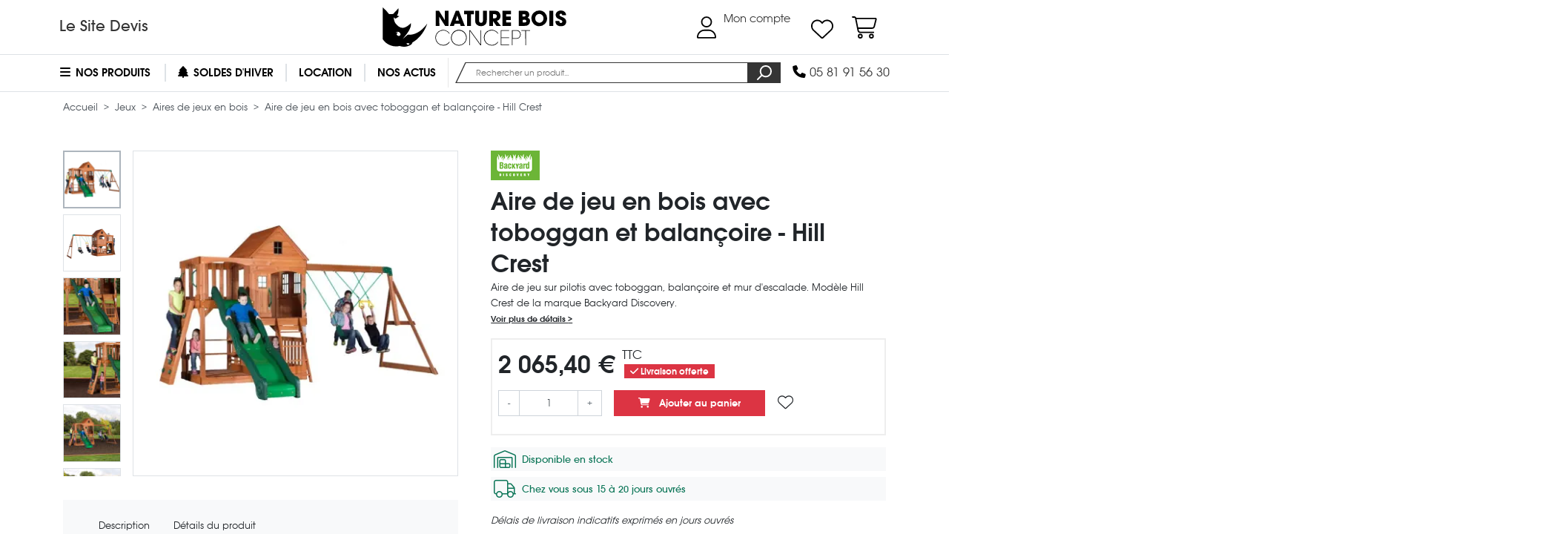

--- FILE ---
content_type: text/html; charset=utf-8
request_url: https://www.nature-bois-concept.com/boutique/jeux-de-plein-air/aires-de-jeux-en-bois/1037-aire-de-jeu-en-bois-avec-toboggan-et-balancoire-hill-crest/
body_size: 48127
content:
<!doctype html>
<html lang="fr" id="html">
    <head>
        
                <meta charset="utf-8">



    <meta http-equiv="x-ua-compatible" content="ie=edge">



    <link rel="canonical" href="https://www.nature-bois-concept.com/boutique/jeux-de-plein-air/aires-de-jeux-en-bois/1037-aire-de-jeu-en-bois-avec-toboggan-et-balancoire-hill-crest/">

    <title>Aire de jeu en bois, balançoire + toboggan - Modèle Hill Crest par Discovery Backyard</title>

    
        <script>
            // Define dataLayer and the gtag function.
            window.dataLayer = window.dataLayer || [];
            function gtag(){dataLayer.push(arguments);}
            
            // Setup default consent mode
            gtag('consent', 'default', {
                ad_storage: 'denied',
                analytics_storage: 'denied',
                functionality_storage: 'denied',
                personalization_storage: 'denied',
                ad_user_data: 'denied',
                ad_personalization: 'denied',
                security_storage: 'granted'
            });
            
            // Load Google Tag Manager
            (function(w,d,s,l,i){w[l]=w[l]||[];w[l].push({'gtm.start':
            new Date().getTime(),event:'gtm.js'});var f=d.getElementsByTagName(s)[0],
            j=d.createElement(s),dl=l!='dataLayer'?'&l='+l:'';j.async=true;j.src=
            'https://www.googletagmanager.com/gtm.js?id='+i+dl;f.parentNode.insertBefore(j,f);
            })(window,document,'script','dataLayer', window.location.hostname === 'www' + '.nature-bois-concept.' + 'com' ? 'GTM-TMQCVLL' : '');

            // Masquer les données relatives aux annonces
            // https://developers.google.com/tag-platform/security/guides/consent?hl=fr&consentmode=advanced#redact_ads_data
            gtag('set', 'ads_data_redaction', true);
        </script>
    

    

    <meta name="description" content="Vous ferez le bonheur de vos enfants grâce à cette aire de jeu sur pilotis. Equipé d&#039;un mur d&#039;escalade, d&#039;un grand toboggan et d&#039;un portique avec trois balançoires, les possibilités d&#039;amusement seront nombreuses ! Facile à monter et en bois imputrescible.">
    <meta name="keywords" content="">

    
        <meta property="og:site_name" content="Nature Bois Concept">

    <meta property="og:type" content="product">
    <meta property="og:title" content="Aire de jeu en bois avec toboggan et balançoire - Hill Crest">
    <meta property="og:url" content="https://www.nature-bois-concept.com/boutique/jeux-de-plein-air/aires-de-jeux-en-bois/1037-aire-de-jeu-en-bois-avec-toboggan-et-balancoire-hill-crest/">

            <meta property="og:description" content="Aire de jeu sur pilotis avec toboggan, balançoire et mur d&#039;escalade. Modèle Hill Crest de la marque Backyard Discovery. ">
    
            <meta property="product:availability" content="in stock">
    
            <meta property="product:condition" content="new">
    
    <meta property="product:price:amount" content="2065.40">

            <meta property="product:price:currency" content="EUR">
    
                        <meta property="og:image" content="https://res.cloudinary.com/nature-bois-concept/image/upload/fl_any_format,q_auto,f_auto,h_1080,w_1080,c_crop,g_auto/c_pad,h_1080,w_1080,b_auto/www.nature-bois-concept.com/boutique/img/p/3/6/9/0/7/36907.jpg">
                    <meta property="og:image" content="https://res.cloudinary.com/nature-bois-concept/image/upload/fl_any_format,q_auto,f_auto,h_1080,w_1080,c_crop,g_auto/c_pad,h_1080,w_1080,b_auto/www.nature-bois-concept.com/boutique/img/p/3/6/9/0/8/36908.jpg">
                    <meta property="og:image" content="https://res.cloudinary.com/nature-bois-concept/image/upload/fl_any_format,q_auto,f_auto,h_1080,w_1080,c_crop,g_auto/c_pad,h_1080,w_1080,b_auto/www.nature-bois-concept.com/boutique/img/p/2/6/3/1/2631.jpg">
                    <meta property="og:image" content="https://res.cloudinary.com/nature-bois-concept/image/upload/fl_any_format,q_auto,f_auto,h_1080,w_1080,c_crop,g_auto/c_pad,h_1080,w_1080,b_auto/www.nature-bois-concept.com/boutique/img/p/2/6/3/2/2632.jpg">
                    <meta property="og:image" content="https://res.cloudinary.com/nature-bois-concept/image/upload/fl_any_format,q_auto,f_auto,h_1080,w_1080,c_crop,g_auto/c_pad,h_1080,w_1080,b_auto/www.nature-bois-concept.com/boutique/img/p/3/6/9/0/9/36909.jpg">
                    <meta property="og:image" content="https://res.cloudinary.com/nature-bois-concept/image/upload/fl_any_format,q_auto,f_auto,h_1080,w_1080,c_crop,g_auto/c_pad,h_1080,w_1080,b_auto/www.nature-bois-concept.com/boutique/img/p/3/6/9/1/0/36910.jpg">
                    <meta property="og:image" content="https://res.cloudinary.com/nature-bois-concept/image/upload/fl_any_format,q_auto,f_auto,h_1080,w_1080,c_crop,g_auto/c_pad,h_1080,w_1080,b_auto/www.nature-bois-concept.com/boutique/img/p/3/6/9/1/1/36911.jpg">
                    <meta property="og:image" content="https://res.cloudinary.com/nature-bois-concept/image/upload/fl_any_format,q_auto,f_auto,h_1080,w_1080,c_crop,g_auto/c_pad,h_1080,w_1080,b_auto/www.nature-bois-concept.com/boutique/img/p/3/6/9/1/2/36912.jpg">
            
    
    

    
    


    
    


    <meta name="viewport" content="width=device-width, initial-scale=1">



    <link rel="icon" type="image/vnd.microsoft.icon" href="/boutique/img/favicon.ico">
    <link rel="shortcut icon" type="image/x-icon" href="/boutique/img/favicon.ico">



                    <link rel="stylesheet" href="https://www.nature-bois-concept.com/boutique/themes/nbc-boutique/assets/cache/1767771324-bb438f0957e8.css" type="text/css" media="(min-width: 768px)">
                <link rel="stylesheet" href="https://www.nature-bois-concept.com/boutique/themes/nbc-boutique/assets/cache/1767771324-9fea32b6c92e.css" type="text/css" media="(max-width: 767px)">
                <link rel="stylesheet" href="https://cdn.jsdelivr.net/npm/@alma/widgets@3.x.x/dist/widgets.min.css" type="text/css" media="all">
                <link rel="stylesheet" href="https://www.nature-bois-concept.com/boutique/themes/nbc-boutique/assets/cache/1767771326-ac9e713abf1a.css" type="text/css" media="all">
    



    <script>
        // FIX Undefined variable for colissimo_simplicite module
        var soCarrierId = false;
        
        // FIX ReferenceError: fbloginblockamazonci is not defined
        var fbloginblockamazonci = '';
        var fbloginblockis_ssl = 1;
    </script>    

    

    <script>
                    var ASPath = "\/boutique\/modules\/pm_advancedsearch4\/";
                    var ASSearchUrl = "https:\/\/www.nature-bois-concept.com\/boutique\/module\/pm_advancedsearch4\/advancedsearch4";
                    var alreadyreg = "Cet identifiant email est d\u00e9j\u00e0 enregistr\u00e9 pour cette combinaison de produits";
                    var ap5_cartPackProducts = [];
                    var ap5_cartRefreshUrl = "https:\/\/www.nature-bois-concept.com\/boutique\/module\/pm_advancedpack\/ajax_cart?ajax=1&action=refresh";
                    var ap5_modalErrorTitle = "Une erreur est survenue";
                    var as4_orderBySalesAsc = "Meilleures ventes en dernier";
                    var as4_orderBySalesDesc = "Meilleures ventes en premier";
                    var emailempty = "champ Email ne peut pas \u00eatre vide.";
                    var emailreq = "Email (requis";
                    var is_required_label = " est requis";
                    var nbc_gtm_ecommerce_controllers_combinations = "https:\/\/www.nature-bois-concept.com\/boutique\/module\/nbc_gtm_ecommerce\/combinations";
                    var nbc_gtm_ecommerce_controllers_listing = "https:\/\/www.nature-bois-concept.com\/boutique\/module\/nbc_gtm_ecommerce\/listing";
                    var notify_path_process = "https:\/\/www.nature-bois-concept.com\/boutique\/module\/notifyme\/process";
                    var notify_url = "https:\/\/www.nature-bois-concept.com\/boutique\/module\/notifyme\/checkquantity";
                    var prestashop = {"cart":{"products":[],"totals":{"total":{"type":"total","label":"Total","amount":0,"value":"0,00\u00a0\u20ac"},"total_including_tax":{"type":"total","label":"Total TTC","amount":0,"value":"0,00\u00a0\u20ac"},"total_excluding_tax":{"type":"total","label":"Total HT :","amount":0,"value":"0,00\u00a0\u20ac"}},"subtotals":{"products":{"type":"products","label":"Sous-total","amount":0,"value":"0,00\u00a0\u20ac"},"discounts":null,"shipping":{"type":"shipping","label":"Livraison","amount":0,"value":"gratuit"},"tax":{"type":"tax","label":"Taxes incluses","amount":0,"value":"0,00\u00a0\u20ac"}},"products_count":0,"summary_string":"0 articles","vouchers":{"allowed":1,"added":[]},"discounts":[],"minimalPurchase":0,"minimalPurchaseRequired":""},"currency":{"name":"euro","iso_code":"EUR","iso_code_num":"978","sign":"\u20ac"},"customer":{"lastname":null,"firstname":null,"email":null,"birthday":null,"newsletter":null,"newsletter_date_add":null,"optin":null,"website":null,"company":null,"siret":null,"ape":null,"is_logged":false,"gender":{"type":null,"name":null},"addresses":[]},"language":{"name":"Fran\u00e7ais (French)","iso_code":"fr","locale":"fr-FR","language_code":"fr","is_rtl":"0","date_format_lite":"d\/m\/Y","date_format_full":"d\/m\/Y H:i:s","id":1},"page":{"title":"","canonical":null,"meta":{"title":"Aire de jeu en bois, balan\u00e7oire + toboggan - Mod\u00e8le Hill Crest par Discovery Backyard","description":"Vous ferez le bonheur de vos enfants gr\u00e2ce \u00e0 cette aire de jeu sur pilotis. Equip\u00e9 d'un mur d'escalade, d'un grand toboggan et d'un portique avec trois balan\u00e7oires, les possibilit\u00e9s d'amusement seront nombreuses ! Facile \u00e0 monter et en bois imputrescible.","keywords":"","robots":"index"},"page_name":"product","body_classes":{"lang-fr":true,"lang-rtl":false,"country-FR":true,"currency-EUR":true,"layout-full-width":true,"page-product":true,"tax-display-enabled":true,"product-id-1037":true,"product-Aire de jeu en bois avec toboggan et balan\u00e7oire - Hill Crest":true,"product-id-category-101":true,"product-id-manufacturer-23":true,"product-id-supplier-7":true,"product-available-for-order":true},"admin_notifications":[]},"shop":{"name":"Nature Bois Concept","logo":"\/boutique\/img\/nature-bois-concept-logo-1507147537.jpg","stores_icon":"\/boutique\/img\/logo_stores.png","favicon":"\/boutique\/img\/favicon.ico"},"urls":{"base_url":"https:\/\/www.nature-bois-concept.com\/boutique\/","current_url":"https:\/\/www.nature-bois-concept.com\/boutique\/jeux-de-plein-air\/aires-de-jeux-en-bois\/1037-aire-de-jeu-en-bois-avec-toboggan-et-balancoire-hill-crest\/","shop_domain_url":"https:\/\/www.nature-bois-concept.com","img_ps_url":"https:\/\/www.nature-bois-concept.com\/boutique\/img\/","img_cat_url":"https:\/\/www.nature-bois-concept.com\/boutique\/img\/c\/","img_lang_url":"https:\/\/www.nature-bois-concept.com\/boutique\/img\/l\/","img_prod_url":"https:\/\/www.nature-bois-concept.com\/boutique\/img\/p\/","img_manu_url":"https:\/\/www.nature-bois-concept.com\/boutique\/img\/m\/","img_sup_url":"https:\/\/www.nature-bois-concept.com\/boutique\/img\/su\/","img_ship_url":"https:\/\/www.nature-bois-concept.com\/boutique\/img\/s\/","img_store_url":"https:\/\/www.nature-bois-concept.com\/boutique\/img\/st\/","img_col_url":"https:\/\/www.nature-bois-concept.com\/boutique\/img\/co\/","img_url":"https:\/\/www.nature-bois-concept.com\/boutique\/themes\/nbc-boutique\/assets\/img\/","css_url":"https:\/\/www.nature-bois-concept.com\/boutique\/themes\/nbc-boutique\/assets\/css\/","js_url":"https:\/\/www.nature-bois-concept.com\/boutique\/themes\/nbc-boutique\/assets\/js\/","pic_url":"https:\/\/www.nature-bois-concept.com\/boutique\/upload\/","pages":{"address":"https:\/\/www.nature-bois-concept.com\/boutique\/adresse\/","addresses":"https:\/\/www.nature-bois-concept.com\/boutique\/adresses\/","authentication":"https:\/\/www.nature-bois-concept.com\/boutique\/connexion\/","cart":"https:\/\/www.nature-bois-concept.com\/boutique\/panier\/","category":"https:\/\/www.nature-bois-concept.com\/boutique\/index.php?controller=category","cms":"https:\/\/www.nature-bois-concept.com\/boutique\/index.php?controller=cms","contact":"https:\/\/www.nature-bois-concept.com\/boutique\/nous-contacter\/","discount":"https:\/\/www.nature-bois-concept.com\/boutique\/reduction\/","guest_tracking":"https:\/\/www.nature-bois-concept.com\/boutique\/suivi-commande-invite\/","history":"https:\/\/www.nature-bois-concept.com\/boutique\/historique-commandes\/","identity":"https:\/\/www.nature-bois-concept.com\/boutique\/identite\/","index":"https:\/\/www.nature-bois-concept.com\/boutique\/","my_account":"https:\/\/www.nature-bois-concept.com\/boutique\/mon-compte\/","order_confirmation":"https:\/\/www.nature-bois-concept.com\/boutique\/confirmation-commande\/","order_detail":"https:\/\/www.nature-bois-concept.com\/boutique\/index.php?controller=order-detail","order_follow":"https:\/\/www.nature-bois-concept.com\/boutique\/suivi-commande\/","order":"https:\/\/www.nature-bois-concept.com\/boutique\/commande\/","order_return":"https:\/\/www.nature-bois-concept.com\/boutique\/index.php?controller=order-return","order_slip":"https:\/\/www.nature-bois-concept.com\/boutique\/avoirs\/","pagenotfound":"https:\/\/www.nature-bois-concept.com\/boutique\/page-introuvable\/","password":"https:\/\/www.nature-bois-concept.com\/boutique\/recuperation-mot-de-passe\/","pdf_invoice":"https:\/\/www.nature-bois-concept.com\/boutique\/index.php?controller=pdf-invoice","pdf_order_return":"https:\/\/www.nature-bois-concept.com\/boutique\/index.php?controller=pdf-order-return","pdf_order_slip":"https:\/\/www.nature-bois-concept.com\/boutique\/index.php?controller=pdf-order-slip","prices_drop":"https:\/\/www.nature-bois-concept.com\/boutique\/promotions\/","product":"https:\/\/www.nature-bois-concept.com\/boutique\/index.php?controller=product","search":"https:\/\/www.nature-bois-concept.com\/boutique\/recherche\/","sitemap":"https:\/\/www.nature-bois-concept.com\/boutique\/sitemap\/","stores":"https:\/\/www.nature-bois-concept.com\/boutique\/magasins\/","supplier":"https:\/\/www.nature-bois-concept.com\/boutique\/index.php?controller=supplier","register":"https:\/\/www.nature-bois-concept.com\/boutique\/connexion\/?create_account=1","order_login":"https:\/\/www.nature-bois-concept.com\/boutique\/commande\/?login=1"},"theme_assets":"\/boutique\/themes\/nbc-boutique\/assets\/","actions":{"logout":"https:\/\/www.nature-bois-concept.com\/boutique\/?mylogout="}},"configuration":{"display_taxes_label":true,"is_catalog":false,"show_prices":true,"opt_in":{"partner":false},"quantity_discount":{"type":"price","label":"Prix"},"voucher_enabled":1,"return_enabled":0},"field_required":[],"breadcrumb":{"links":[{"title":"Accueil","url":"https:\/\/www.nature-bois-concept.com\/boutique\/"},{"title":"Jeux","url":"https:\/\/www.nature-bois-concept.com\/boutique\/jeux-de-plein-air\/"},{"title":"Aires de jeux en bois","url":"https:\/\/www.nature-bois-concept.com\/boutique\/jeux-de-plein-air\/aires-de-jeux-en-bois\/"},{"title":"Aire de jeu en bois avec toboggan et balan\u00e7oire - Hill Crest","url":"https:\/\/www.nature-bois-concept.com\/boutique\/jeux-de-plein-air\/aires-de-jeux-en-bois\/1037-aire-de-jeu-en-bois-avec-toboggan-et-balancoire-hill-crest\/"}],"count":4},"link":{"protocol_link":"https:\/\/","protocol_content":"https:\/\/"},"time":1768956248,"static_token":"edf324da61cc86eb2e464af37c71e2b5","token":"438df101dd4b9e5adb24536b7d491f00"};
                    var somethingwrong = "Quelque chose a mal tourn\u00e9! Veuillez r\u00e9essayer";
                    var stockback = "quantit\u00e9 de produit a d\u00e9j\u00e0 de retour en magasin! V\u00e9rifiez s'il vous pla\u00eet.";
                    var successreg = "Email a \u00e9t\u00e9 enregistr\u00e9 avec succ\u00e8s";
                    var validemail = "S'il vous pla\u00eet entrer l'adresse e-mail valide";
                    var wk_notify_id_product = "1037";
                    var wsWishListConst = {"id_wishlist":0,"wl_base_url":"https:\/\/www.nature-bois-concept.com\/boutique\/"};
            </script>




    <script data-cfasync="false" src="https://www.nature-bois-concept.com/boutique/module/nbc_cloudflare/session"></script>
    
    
    <script>
        if (typeof prestashop !== 'undefined' && typeof prestashop.customer !== 'undefined' && typeof prestashop.customer.addresses !== 'undefined') {
            for (var [address_id, address_data] of Object.entries(prestashop.customer.addresses)) {
                if (typeof address_data.country_iso !== 'undefined' && address_data.country_iso == 'COS') {
                    prestashop.customer.addresses[address_id].country_iso = 'FR';
                }
            }
        }
    </script>



    
<style>.ets_mm_megamenu .mm_menus_li h4,
.ets_mm_megamenu .mm_menus_li h5,
.ets_mm_megamenu .mm_menus_li h6,
.ets_mm_megamenu .mm_menus_li h1,
.ets_mm_megamenu .mm_menus_li h2,
.ets_mm_megamenu .mm_menus_li h3,
.ets_mm_megamenu .mm_menus_li h4 *:not(i),
.ets_mm_megamenu .mm_menus_li h5 *:not(i),
.ets_mm_megamenu .mm_menus_li h6 *:not(i),
.ets_mm_megamenu .mm_menus_li h1 *:not(i),
.ets_mm_megamenu .mm_menus_li h2 *:not(i),
.ets_mm_megamenu .mm_menus_li h3 *:not(i),
.ets_mm_megamenu .mm_menus_li > a{
    font-family: inherit;
}
.ets_mm_megamenu *:not(.fa):not(i){
    font-family: inherit;
}

.ets_mm_block *{
    font-size: px;
}    

@media (min-width: 768px){
/*layout 1*/
    .ets_mm_megamenu.layout_layout1{
        background: #ffffff;
    }
    .layout_layout1 .ets_mm_megamenu_content{
      background: linear-gradient(#FFFFFF, #F2F2F2) repeat scroll 0 0 rgba(0, 0, 0, 0);
      background: -webkit-linear-gradient(#FFFFFF, #F2F2F2) repeat scroll 0 0 rgba(0, 0, 0, 0);
      background: -o-linear-gradient(#FFFFFF, #F2F2F2) repeat scroll 0 0 rgba(0, 0, 0, 0);
    }
    .ets_mm_megamenu.layout_layout1:not(.ybc_vertical_menu) .mm_menus_ul{
         background: #ffffff;
    }

    #header .layout_layout1:not(.ybc_vertical_menu) .mm_menus_li > a,
    .layout_layout1 .ybc-menu-vertical-button,
    .layout_layout1 .mm_extra_item *{
        color: #000000
    }
    .layout_layout1 .ybc-menu-vertical-button .ybc-menu-button-toggle_icon_default .icon-bar{
        background-color: #000000
    }
    .layout_layout1 .mm_menus_li:hover > a, 
    .layout_layout1 .mm_menus_li.active > a,
    #header .layout_layout1 .mm_menus_li:hover > a,
    .layout_layout1:hover .ybc-menu-vertical-button,
    .layout_layout1 .mm_extra_item button[type="submit"]:hover i,
    #header .layout_layout1 .mm_menus_li.active > a{
        color: #000000;
    }
    
    .layout_layout1:not(.ybc_vertical_menu) .mm_menus_li > a:before,
    .layout_layout1.ybc_vertical_menu:hover .ybc-menu-vertical-button:before,
    .layout_layout1:hover .ybc-menu-vertical-button .ybc-menu-button-toggle_icon_default .icon-bar,
    .ybc-menu-vertical-button.layout_layout1:hover{background-color: #000000;}
    
    .layout_layout1:not(.ybc_vertical_menu) .mm_menus_li:hover > a,
    .ets_mm_megamenu.layout_layout1.ybc_vertical_menu:hover,
    #header .layout_layout1:not(.ybc_vertical_menu) .mm_menus_li:hover > a,
    .ets_mm_megamenu.layout_layout1.ybc_vertical_menu:hover{
        background: #ffffff;
    }
    
    .layout_layout1.ets_mm_megamenu .mm_columns_ul,
    .layout_layout1.ybc_vertical_menu .mm_menus_ul{
        background-color: #ffffff;
    }
    #header .layout_layout1 .ets_mm_block_content a,
    #header .layout_layout1 .ets_mm_block_content p,
    .layout_layout1.ybc_vertical_menu .mm_menus_li > a,
    #header .layout_layout1.ybc_vertical_menu .mm_menus_li > a{
        color: #414141;
    }
    
    .layout_layout1 .mm_columns_ul h1,
    .layout_layout1 .mm_columns_ul h2,
    .layout_layout1 .mm_columns_ul h3,
    .layout_layout1 .mm_columns_ul h4,
    .layout_layout1 .mm_columns_ul h5,
    .layout_layout1 .mm_columns_ul h6,
    .layout_layout1 .mm_columns_ul .ets_mm_block > h1 a,
    .layout_layout1 .mm_columns_ul .ets_mm_block > h2 a,
    .layout_layout1 .mm_columns_ul .ets_mm_block > h3 a,
    .layout_layout1 .mm_columns_ul .ets_mm_block > h4 a,
    .layout_layout1 .mm_columns_ul .ets_mm_block > h5 a,
    .layout_layout1 .mm_columns_ul .ets_mm_block > h6 a,
    #header .layout_layout1 .mm_columns_ul .ets_mm_block > h1 a,
    #header .layout_layout1 .mm_columns_ul .ets_mm_block > h2 a,
    #header .layout_layout1 .mm_columns_ul .ets_mm_block > h3 a,
    #header .layout_layout1 .mm_columns_ul .ets_mm_block > h4 a,
    #header .layout_layout1 .mm_columns_ul .ets_mm_block > h5 a,
    #header .layout_layout1 .mm_columns_ul .ets_mm_block > h6 a,
    .layout_layout1 .mm_columns_ul .h1,
    .layout_layout1 .mm_columns_ul .h2,
    .layout_layout1 .mm_columns_ul .h3,
    .layout_layout1 .mm_columns_ul .h4,
    .layout_layout1 .mm_columns_ul .h5,
    .layout_layout1 .mm_columns_ul .h6{
        color: #414141;
    }
    
    
    .layout_layout1 li:hover > a,
    .layout_layout1 li > a:hover,
    .layout_layout1 .mm_tabs_li.open .mm_tab_toggle_title,
    .layout_layout1 .mm_tabs_li.open .mm_tab_toggle_title a,
    .layout_layout1 .mm_tabs_li:hover .mm_tab_toggle_title,
    .layout_layout1 .mm_tabs_li:hover .mm_tab_toggle_title a,
    #header .layout_layout1 .mm_tabs_li.open .mm_tab_toggle_title,
    #header .layout_layout1 .mm_tabs_li.open .mm_tab_toggle_title a,
    #header .layout_layout1 .mm_tabs_li:hover .mm_tab_toggle_title,
    #header .layout_layout1 .mm_tabs_li:hover .mm_tab_toggle_title a,
    .layout_layout1.ybc_vertical_menu .mm_menus_li > a,
    #header .layout_layout1 li:hover > a,
    .layout_layout1.ybc_vertical_menu .mm_menus_li:hover > a,
    #header .layout_layout1.ybc_vertical_menu .mm_menus_li:hover > a,
    #header .layout_layout1 .mm_columns_ul .mm_block_type_product .product-title > a:hover,
    #header .layout_layout1 li > a:hover{color: #000000;}
    
    
/*end layout 1*/
    
    
    /*layout 2*/
    .ets_mm_megamenu.layout_layout2{
        background-color: #3cabdb;
    }
    
    #header .layout_layout2:not(.ybc_vertical_menu) .mm_menus_li > a,
    .layout_layout2 .ybc-menu-vertical-button,
    .layout_layout2 .mm_extra_item *{
        color: #ffffff
    }
    .layout_layout2 .ybc-menu-vertical-button .ybc-menu-button-toggle_icon_default .icon-bar{
        background-color: #ffffff
    }
    .layout_layout2:not(.ybc_vertical_menu) .mm_menus_li:hover > a, 
    .layout_layout2:not(.ybc_vertical_menu) .mm_menus_li.active > a,
    #header .layout_layout2:not(.ybc_vertical_menu) .mm_menus_li:hover > a,
    .layout_layout2:hover .ybc-menu-vertical-button,
    .layout_layout2 .mm_extra_item button[type="submit"]:hover i,
    #header .layout_layout2:not(.ybc_vertical_menu) .mm_menus_li.active > a{color: #ffffff;}
    
    .layout_layout2:hover .ybc-menu-vertical-button .ybc-menu-button-toggle_icon_default .icon-bar{
        background-color: #ffffff;
    }
    .layout_layout2:not(.ybc_vertical_menu) .mm_menus_li:hover > a,
    #header .layout_layout2:not(.ybc_vertical_menu) .mm_menus_li:hover > a,
    .ets_mm_megamenu.layout_layout2.ybc_vertical_menu:hover{
        background-color: #50b4df;
    }
    
    .layout_layout2.ets_mm_megamenu .mm_columns_ul,
    .layout_layout2.ybc_vertical_menu .mm_menus_ul{
        background-color: #ffffff;
    }
    #header .layout_layout2 .ets_mm_block_content a,
    .layout_layout2.ybc_vertical_menu .mm_menus_li > a,
    #header .layout_layout2.ybc_vertical_menu .mm_menus_li > a,
    #header .layout_layout2 .ets_mm_block_content p{
        color: #666666;
    }
    
    .layout_layout2 .mm_columns_ul h1,
    .layout_layout2 .mm_columns_ul h2,
    .layout_layout2 .mm_columns_ul h3,
    .layout_layout2 .mm_columns_ul h4,
    .layout_layout2 .mm_columns_ul h5,
    .layout_layout2 .mm_columns_ul h6,
    .layout_layout2 .mm_columns_ul .ets_mm_block > h1 a,
    .layout_layout2 .mm_columns_ul .ets_mm_block > h2 a,
    .layout_layout2 .mm_columns_ul .ets_mm_block > h3 a,
    .layout_layout2 .mm_columns_ul .ets_mm_block > h4 a,
    .layout_layout2 .mm_columns_ul .ets_mm_block > h5 a,
    .layout_layout2 .mm_columns_ul .ets_mm_block > h6 a,
    #header .layout_layout2 .mm_columns_ul .ets_mm_block > h1 a,
    #header .layout_layout2 .mm_columns_ul .ets_mm_block > h2 a,
    #header .layout_layout2 .mm_columns_ul .ets_mm_block > h3 a,
    #header .layout_layout2 .mm_columns_ul .ets_mm_block > h4 a,
    #header .layout_layout2 .mm_columns_ul .ets_mm_block > h5 a,
    #header .layout_layout2 .mm_columns_ul .ets_mm_block > h6 a,
    .layout_layout2 .mm_columns_ul .h1,
    .layout_layout2 .mm_columns_ul .h2,
    .layout_layout2 .mm_columns_ul .h3,
    .layout_layout2 .mm_columns_ul .h4,
    .layout_layout2 .mm_columns_ul .h5,
    .layout_layout2 .mm_columns_ul .h6{
        color: #414141;
    }
    
    
    .layout_layout2 li:hover > a,
    .layout_layout2 li > a:hover,
    .layout_layout2 .mm_tabs_li.open .mm_tab_toggle_title,
    .layout_layout2 .mm_tabs_li.open .mm_tab_toggle_title a,
    .layout_layout2 .mm_tabs_li:hover .mm_tab_toggle_title,
    .layout_layout2 .mm_tabs_li:hover .mm_tab_toggle_title a,
    #header .layout_layout2 .mm_tabs_li.open .mm_tab_toggle_title,
    #header .layout_layout2 .mm_tabs_li.open .mm_tab_toggle_title a,
    #header .layout_layout2 .mm_tabs_li:hover .mm_tab_toggle_title,
    #header .layout_layout2 .mm_tabs_li:hover .mm_tab_toggle_title a,
    #header .layout_layout2 li:hover > a,
    .layout_layout2.ybc_vertical_menu .mm_menus_li > a,
    .layout_layout2.ybc_vertical_menu .mm_menus_li:hover > a,
    #header .layout_layout2.ybc_vertical_menu .mm_menus_li:hover > a,
    #header .layout_layout2 .mm_columns_ul .mm_block_type_product .product-title > a:hover,
    #header .layout_layout2 li > a:hover{color: #fc4444;}
    
    
    
    /*layout 3*/
    .ets_mm_megamenu.layout_layout3,
    .layout_layout3 .mm_tab_li_content{
        background-color: #333333;
        
    }
    #header .layout_layout3:not(.ybc_vertical_menu) .mm_menus_li > a,
    .layout_layout3 .ybc-menu-vertical-button,
    .layout_layout3 .mm_extra_item *{
        color: #ffffff
    }
    .layout_layout3 .ybc-menu-vertical-button .ybc-menu-button-toggle_icon_default .icon-bar{
        background-color: #ffffff
    }
    .layout_layout3 .mm_menus_li:hover > a, 
    .layout_layout3 .mm_menus_li.active > a,
    .layout_layout3 .mm_extra_item button[type="submit"]:hover i,
    #header .layout_layout3 .mm_menus_li:hover > a,
    #header .layout_layout3 .mm_menus_li.active > a,
    .layout_layout3:hover .ybc-menu-vertical-button,
    .layout_layout3:hover .ybc-menu-vertical-button .ybc-menu-button-toggle_icon_default .icon-bar{
        color: #ffffff;
    }
    
    .layout_layout3:not(.ybc_vertical_menu) .mm_menus_li:hover > a,
    #header .layout_layout3:not(.ybc_vertical_menu) .mm_menus_li:hover > a,
    .ets_mm_megamenu.layout_layout3.ybc_vertical_menu:hover,
    .layout_layout3 .mm_tabs_li.open .mm_columns_contents_ul,
    .layout_layout3 .mm_tabs_li.open .mm_tab_li_content {
        background-color: #000000;
    }
    .layout_layout3 .mm_tabs_li.open.mm_tabs_has_content .mm_tab_li_content .mm_tab_name::before{
        border-right-color: #000000;
    }
    .layout_layout3.ets_mm_megamenu .mm_columns_ul,
    .ybc_vertical_menu.layout_layout3 .mm_menus_ul.ets_mn_submenu_full_height .mm_menus_li:hover a::before,
    .layout_layout3.ybc_vertical_menu .mm_menus_ul{
        background-color: #000000;
        border-color: #000000;
    }
    #header .layout_layout3 .ets_mm_block_content a,
    #header .layout_layout3 .ets_mm_block_content p,
    .layout_layout3.ybc_vertical_menu .mm_menus_li > a,
    #header .layout_layout3.ybc_vertical_menu .mm_menus_li > a{
        color: #dcdcdc;
    }
    
    .layout_layout3 .mm_columns_ul h1,
    .layout_layout3 .mm_columns_ul h2,
    .layout_layout3 .mm_columns_ul h3,
    .layout_layout3 .mm_columns_ul h4,
    .layout_layout3 .mm_columns_ul h5,
    .layout_layout3 .mm_columns_ul h6,
    .layout_layout3 .mm_columns_ul .ets_mm_block > h1 a,
    .layout_layout3 .mm_columns_ul .ets_mm_block > h2 a,
    .layout_layout3 .mm_columns_ul .ets_mm_block > h3 a,
    .layout_layout3 .mm_columns_ul .ets_mm_block > h4 a,
    .layout_layout3 .mm_columns_ul .ets_mm_block > h5 a,
    .layout_layout3 .mm_columns_ul .ets_mm_block > h6 a,
    #header .layout_layout3 .mm_columns_ul .ets_mm_block > h1 a,
    #header .layout_layout3 .mm_columns_ul .ets_mm_block > h2 a,
    #header .layout_layout3 .mm_columns_ul .ets_mm_block > h3 a,
    #header .layout_layout3 .mm_columns_ul .ets_mm_block > h4 a,
    #header .layout_layout3 .mm_columns_ul .ets_mm_block > h5 a,
    #header .layout_layout3 .mm_columns_ul .ets_mm_block > h6 a,
    .layout_layout3 .mm_columns_ul .h1,
    .layout_layout3 .mm_columns_ul .h2,
    .layout_layout3 .mm_columns_ul .h3,
    .layout_layout3.ybc_vertical_menu .mm_menus_li:hover > a,
    #header .layout_layout3.ybc_vertical_menu .mm_menus_li:hover > a,
    .layout_layout3 .mm_columns_ul .h4,
    .layout_layout3 .mm_columns_ul .h5,
    .layout_layout3 .mm_columns_ul .h6{
        color: #ec4249;
    }
    
    
    .layout_layout3 li:hover > a,
    .layout_layout3 li > a:hover,
    .layout_layout3 .mm_tabs_li.open .mm_tab_toggle_title,
    .layout_layout3 .mm_tabs_li.open .mm_tab_toggle_title a,
    .layout_layout3 .mm_tabs_li:hover .mm_tab_toggle_title,
    .layout_layout3 .mm_tabs_li:hover .mm_tab_toggle_title a,
    #header .layout_layout3 .mm_tabs_li.open .mm_tab_toggle_title,
    #header .layout_layout3 .mm_tabs_li.open .mm_tab_toggle_title a,
    #header .layout_layout3 .mm_tabs_li:hover .mm_tab_toggle_title,
    #header .layout_layout3 .mm_tabs_li:hover .mm_tab_toggle_title a,
    #header .layout_layout3 li:hover > a,
    #header .layout_layout3 .mm_columns_ul .mm_block_type_product .product-title > a:hover,
    #header .layout_layout3 li > a:hover,
    .layout_layout3.ybc_vertical_menu .mm_menus_li > a,
    .layout_layout3 .has-sub .ets_mm_categories li > a:hover,
    #header .layout_layout3 .has-sub .ets_mm_categories li > a:hover{color: #fc4444;}
    
    
    /*layout 4*/
    
    .ets_mm_megamenu.layout_layout4{
        background-color: #ffffff;
    }
    .ets_mm_megamenu.layout_layout4:not(.ybc_vertical_menu) .mm_menus_ul{
         background: #ffffff;
    }

    #header .layout_layout4:not(.ybc_vertical_menu) .mm_menus_li > a,
    .layout_layout4 .ybc-menu-vertical-button,
    .layout_layout4 .mm_extra_item *{
        color: #333333
    }
    .layout_layout4 .ybc-menu-vertical-button .ybc-menu-button-toggle_icon_default .icon-bar{
        background-color: #333333
    }
    
    .layout_layout4 .mm_menus_li:hover > a, 
    .layout_layout4 .mm_menus_li.active > a,
    #header .layout_layout4 .mm_menus_li:hover > a,
    .layout_layout4:hover .ybc-menu-vertical-button,
    #header .layout_layout4 .mm_menus_li.active > a{color: #ffffff;}
    
    .layout_layout4:hover .ybc-menu-vertical-button .ybc-menu-button-toggle_icon_default .icon-bar{
        background-color: #ffffff;
    }
    
    .layout_layout4:not(.ybc_vertical_menu) .mm_menus_li:hover > a,
    .layout_layout4:not(.ybc_vertical_menu) .mm_menus_li.active > a,
    .layout_layout4:not(.ybc_vertical_menu) .mm_menus_li:hover > span, 
    .layout_layout4:not(.ybc_vertical_menu) .mm_menus_li.active > span,
    #header .layout_layout4:not(.ybc_vertical_menu) .mm_menus_li:hover > a, 
    #header .layout_layout4:not(.ybc_vertical_menu) .mm_menus_li.active > a,
    .layout_layout4:not(.ybc_vertical_menu) .mm_menus_li:hover > a,
    #header .layout_layout4:not(.ybc_vertical_menu) .mm_menus_li:hover > a,
    .ets_mm_megamenu.layout_layout4.ybc_vertical_menu:hover,
    #header .layout_layout4 .mm_menus_li:hover > span, 
    #header .layout_layout4 .mm_menus_li.active > span{
        background-color: #ec4249;
    }
    .layout_layout4 .ets_mm_megamenu_content {
      border-bottom-color: #ec4249;
    }
    
    .layout_layout4.ets_mm_megamenu .mm_columns_ul,
    .ybc_vertical_menu.layout_layout4 .mm_menus_ul .mm_menus_li:hover a::before,
    .layout_layout4.ybc_vertical_menu .mm_menus_ul{
        background-color: #ffffff;
    }
    #header .layout_layout4 .ets_mm_block_content a,
    .layout_layout4.ybc_vertical_menu .mm_menus_li > a,
    #header .layout_layout4.ybc_vertical_menu .mm_menus_li > a,
    #header .layout_layout4 .ets_mm_block_content p{
        color: #666666;
    }
    
    .layout_layout4 .mm_columns_ul h1,
    .layout_layout4 .mm_columns_ul h2,
    .layout_layout4 .mm_columns_ul h3,
    .layout_layout4 .mm_columns_ul h4,
    .layout_layout4 .mm_columns_ul h5,
    .layout_layout4 .mm_columns_ul h6,
    .layout_layout4 .mm_columns_ul .ets_mm_block > h1 a,
    .layout_layout4 .mm_columns_ul .ets_mm_block > h2 a,
    .layout_layout4 .mm_columns_ul .ets_mm_block > h3 a,
    .layout_layout4 .mm_columns_ul .ets_mm_block > h4 a,
    .layout_layout4 .mm_columns_ul .ets_mm_block > h5 a,
    .layout_layout4 .mm_columns_ul .ets_mm_block > h6 a,
    #header .layout_layout4 .mm_columns_ul .ets_mm_block > h1 a,
    #header .layout_layout4 .mm_columns_ul .ets_mm_block > h2 a,
    #header .layout_layout4 .mm_columns_ul .ets_mm_block > h3 a,
    #header .layout_layout4 .mm_columns_ul .ets_mm_block > h4 a,
    #header .layout_layout4 .mm_columns_ul .ets_mm_block > h5 a,
    #header .layout_layout4 .mm_columns_ul .ets_mm_block > h6 a,
    .layout_layout4 .mm_columns_ul .h1,
    .layout_layout4 .mm_columns_ul .h2,
    .layout_layout4 .mm_columns_ul .h3,
    .layout_layout4 .mm_columns_ul .h4,
    .layout_layout4 .mm_columns_ul .h5,
    .layout_layout4 .mm_columns_ul .h6{
        color: #414141;
    }
    
    .layout_layout4 li:hover > a,
    .layout_layout4 li > a:hover,
    .layout_layout4 .mm_tabs_li.open .mm_tab_toggle_title,
    .layout_layout4 .mm_tabs_li.open .mm_tab_toggle_title a,
    .layout_layout4 .mm_tabs_li:hover .mm_tab_toggle_title,
    .layout_layout4 .mm_tabs_li:hover .mm_tab_toggle_title a,
    #header .layout_layout4 .mm_tabs_li.open .mm_tab_toggle_title,
    #header .layout_layout4 .mm_tabs_li.open .mm_tab_toggle_title a,
    #header .layout_layout4 .mm_tabs_li:hover .mm_tab_toggle_title,
    #header .layout_layout4 .mm_tabs_li:hover .mm_tab_toggle_title a,
    #header .layout_layout4 li:hover > a,
    .layout_layout4.ybc_vertical_menu .mm_menus_li > a,
    .layout_layout4.ybc_vertical_menu .mm_menus_li:hover > a,
    #header .layout_layout4.ybc_vertical_menu .mm_menus_li:hover > a,
    #header .layout_layout4 .mm_columns_ul .mm_block_type_product .product-title > a:hover,
    #header .layout_layout4 li > a:hover{color: #ec4249;}
    
    /* end layout 4*/
    
    
    
    
    /* Layout 5*/
    .ets_mm_megamenu.layout_layout5{
        background-color: #f6f6f6;
    }
    .ets_mm_megamenu.layout_layout5:not(.ybc_vertical_menu) .mm_menus_ul{
         background: #f6f6f6;
    }
    
    #header .layout_layout5:not(.ybc_vertical_menu) .mm_menus_li > a,
    .layout_layout5 .ybc-menu-vertical-button,
    .layout_layout5 .mm_extra_item *{
        color: #333333
    }
    .layout_layout5 .ybc-menu-vertical-button .ybc-menu-button-toggle_icon_default .icon-bar{
        background-color: #333333
    }
    .layout_layout5 .mm_menus_li:hover > a, 
    .layout_layout5 .mm_menus_li.active > a,
    .layout_layout5 .mm_extra_item button[type="submit"]:hover i,
    #header .layout_layout5 .mm_menus_li:hover > a,
    #header .layout_layout5 .mm_menus_li.active > a,
    .layout_layout5:hover .ybc-menu-vertical-button{
        color: #ec4249;
    }
    .layout_layout5:hover .ybc-menu-vertical-button .ybc-menu-button-toggle_icon_default .icon-bar{
        background-color: #ec4249;
    }
    
    .layout_layout5 .mm_menus_li > a:before{background-color: #ec4249;}
    

    .layout_layout5:not(.ybc_vertical_menu) .mm_menus_li:hover > a,
    #header .layout_layout5:not(.ybc_vertical_menu) .mm_menus_li:hover > a,
    .ets_mm_megamenu.layout_layout5.ybc_vertical_menu:hover,
    #header .layout_layout5 .mm_menus_li:hover > a{
        background-color: ;
    }
    
    .layout_layout5.ets_mm_megamenu .mm_columns_ul,
    .ybc_vertical_menu.layout_layout5 .mm_menus_ul .mm_menus_li:hover a::before,
    .layout_layout5.ybc_vertical_menu .mm_menus_ul{
        background-color: #ffffff;
    }
    #header .layout_layout5 .ets_mm_block_content a,
    .layout_layout5.ybc_vertical_menu .mm_menus_li > a,
    #header .layout_layout5.ybc_vertical_menu .mm_menus_li > a,
    #header .layout_layout5 .ets_mm_block_content p{
        color: #333333;
    }
    
    .layout_layout5 .mm_columns_ul h1,
    .layout_layout5 .mm_columns_ul h2,
    .layout_layout5 .mm_columns_ul h3,
    .layout_layout5 .mm_columns_ul h4,
    .layout_layout5 .mm_columns_ul h5,
    .layout_layout5 .mm_columns_ul h6,
    .layout_layout5 .mm_columns_ul .ets_mm_block > h1 a,
    .layout_layout5 .mm_columns_ul .ets_mm_block > h2 a,
    .layout_layout5 .mm_columns_ul .ets_mm_block > h3 a,
    .layout_layout5 .mm_columns_ul .ets_mm_block > h4 a,
    .layout_layout5 .mm_columns_ul .ets_mm_block > h5 a,
    .layout_layout5 .mm_columns_ul .ets_mm_block > h6 a,
    #header .layout_layout5 .mm_columns_ul .ets_mm_block > h1 a,
    #header .layout_layout5 .mm_columns_ul .ets_mm_block > h2 a,
    #header .layout_layout5 .mm_columns_ul .ets_mm_block > h3 a,
    #header .layout_layout5 .mm_columns_ul .ets_mm_block > h4 a,
    #header .layout_layout5 .mm_columns_ul .ets_mm_block > h5 a,
    #header .layout_layout5 .mm_columns_ul .ets_mm_block > h6 a,
    .layout_layout5 .mm_columns_ul .h1,
    .layout_layout5 .mm_columns_ul .h2,
    .layout_layout5 .mm_columns_ul .h3,
    .layout_layout5 .mm_columns_ul .h4,
    .layout_layout5 .mm_columns_ul .h5,
    .layout_layout5 .mm_columns_ul .h6{
        color: #414141;
    }
    
    .layout_layout5 li:hover > a,
    .layout_layout5 li > a:hover,
    .layout_layout5 .mm_tabs_li.open .mm_tab_toggle_title,
    .layout_layout5 .mm_tabs_li.open .mm_tab_toggle_title a,
    .layout_layout5 .mm_tabs_li:hover .mm_tab_toggle_title,
    .layout_layout5 .mm_tabs_li:hover .mm_tab_toggle_title a,
    #header .layout_layout5 .mm_tabs_li.open .mm_tab_toggle_title,
    #header .layout_layout5 .mm_tabs_li.open .mm_tab_toggle_title a,
    #header .layout_layout5 .mm_tabs_li:hover .mm_tab_toggle_title,
    #header .layout_layout5 .mm_tabs_li:hover .mm_tab_toggle_title a,
    .layout_layout5.ybc_vertical_menu .mm_menus_li > a,
    #header .layout_layout5 li:hover > a,
    .layout_layout5.ybc_vertical_menu .mm_menus_li:hover > a,
    #header .layout_layout5.ybc_vertical_menu .mm_menus_li:hover > a,
    #header .layout_layout5 .mm_columns_ul .mm_block_type_product .product-title > a:hover,
    #header .layout_layout5 li > a:hover{color: #ec4249;}
    
    /*end layout 5*/
}


@media (max-width: 767px){
    .ybc-menu-vertical-button,
    .transition_floating .close_menu, 
    .transition_full .close_menu{
        background-color: #000000;
        color: #ffffff;
    }
    .transition_floating .close_menu *, 
    .transition_full .close_menu *,
    .ybc-menu-vertical-button .icon-bar{
        color: #ffffff;
    }

    .close_menu .icon-bar,
    .ybc-menu-vertical-button .icon-bar {
      background-color: #ffffff;
    }
    .mm_menus_back_icon{
        border-color: #ffffff;
    }
    
    .layout_layout1 .mm_menus_li:hover > a, 
    #header .layout_layout1 .mm_menus_li:hover > a{color: #000000;}
    .layout_layout1 .mm_has_sub.mm_menus_li:hover .arrow::before{
        /*border-color: #000000;*/
    }
    
    
    .layout_layout1 .mm_menus_li:hover > a,
    #header .layout_layout1 .mm_menus_li:hover > a{
        background-color: #ffffff;
    }
    .layout_layout1 li:hover > a,
    .layout_layout1 li > a:hover,
    #header .layout_layout1 li:hover > a,
    #header .layout_layout1 .mm_columns_ul .mm_block_type_product .product-title > a:hover,
    #header .layout_layout1 li > a:hover{
        color: #000000;
    }
    
    /*------------------------------------------------------*/
    
    
    .layout_layout2 .mm_menus_li:hover > a, 
    #header .layout_layout2 .mm_menus_li:hover > a{color: #ffffff;}
    .layout_layout2 .mm_has_sub.mm_menus_li:hover .arrow::before{
        border-color: #ffffff;
    }
    
    .layout_layout2 .mm_menus_li:hover > a,
    #header .layout_layout2 .mm_menus_li:hover > a{
        background-color: #50b4df;
    }
    .layout_layout2 li:hover > a,
    .layout_layout2 li > a:hover,
    #header .layout_layout2 li:hover > a,
    #header .layout_layout2 .mm_columns_ul .mm_block_type_product .product-title > a:hover,
    #header .layout_layout2 li > a:hover{color: #fc4444;}
    
    /*------------------------------------------------------*/
    
    

    .layout_layout3 .mm_menus_li:hover > a, 
    #header .layout_layout3 .mm_menus_li:hover > a{
        color: #ffffff;
    }
    .layout_layout3 .mm_has_sub.mm_menus_li:hover .arrow::before{
        border-color: #ffffff;
    }
    
    .layout_layout3 .mm_menus_li:hover > a,
    #header .layout_layout3 .mm_menus_li:hover > a{
        background-color: #000000;
    }
    .layout_layout3 li:hover > a,
    .layout_layout3 li > a:hover,
    #header .layout_layout3 li:hover > a,
    #header .layout_layout3 .mm_columns_ul .mm_block_type_product .product-title > a:hover,
    #header .layout_layout3 li > a:hover,
    .layout_layout3 .has-sub .ets_mm_categories li > a:hover,
    #header .layout_layout3 .has-sub .ets_mm_categories li > a:hover{color: #fc4444;}
    
    
    
    /*------------------------------------------------------*/
    
    
    .layout_layout4 .mm_menus_li:hover > a, 
    #header .layout_layout4 .mm_menus_li:hover > a{
        color: #ffffff;
    }
    
    .layout_layout4 .mm_has_sub.mm_menus_li:hover .arrow::before{
        border-color: #ffffff;
    }
    
    .layout_layout4 .mm_menus_li:hover > a,
    #header .layout_layout4 .mm_menus_li:hover > a{
        background-color: #ec4249;
    }
    .layout_layout4 li:hover > a,
    .layout_layout4 li > a:hover,
    #header .layout_layout4 li:hover > a,
    #header .layout_layout4 .mm_columns_ul .mm_block_type_product .product-title > a:hover,
    #header .layout_layout4 li > a:hover{color: #ec4249;}
    
    
    /*------------------------------------------------------*/
    
    
    .layout_layout5 .mm_menus_li:hover > a, 
    #header .layout_layout5 .mm_menus_li:hover > a{color: #ec4249;}
    .layout_layout5 .mm_has_sub.mm_menus_li:hover .arrow::before{
        border-color: #ec4249;
    }
    
    .layout_layout5 .mm_menus_li:hover > a,
    #header .layout_layout5 .mm_menus_li:hover > a{
        background-color: ;
    }
    .layout_layout5 li:hover > a,
    .layout_layout5 li > a:hover,
    #header .layout_layout5 li:hover > a,
    #header .layout_layout5 .mm_columns_ul .mm_block_type_product .product-title > a:hover,
    #header .layout_layout5 li > a:hover{color: #ec4249;}
    
    /*------------------------------------------------------*/
    
    
    
    
}

















</style>


<script defer charset="utf-8" src="https://widgets.rr.skeepers.io/product/20080f3d-3cd4-b434-25f8-a8b329ee8ae5/a9ea9f90-68d2-49c3-af4c-668d5d84d329.js"></script>
<script type="text/javascript">

var fbloginblock_is17 = '1';
var fbloginblock_is16 = '1';
var fbloginblockapipopup = '0';
var fbloginblockislogged = '';
var fbloginblockvoucherpopup = '0';
var fbloginblockis_display_gdpr = '0'; //gdpr







var fbloginblockmyaccountwidget = '0';



            


        var fbloginblock_ajax_url = 'https://www.nature-bois-concept.com/boutique/module/fbloginblock/ajax?token=e442a3df888f0ae08e4b40768e224aa942319bb7';

        var fbloginblock_login_buttons_footer = '';
        var fbloginblock_login_buttons_top = '';
        var fbloginblock_login_buttons_authpage = '';
        var fbloginblock_login_buttons_beforeauthpage = '';
        var fbloginblock_login_buttons_welcome = '';


        var fbloginblockis_popup = '1';


        // amazon connect variables
        var fbloginblockis_ssl = '1';
        var fbloginblockamazonci = '';
        var fbloginblockssltxt = '';
        var fbloginblock_aerror = 'Error: Please fill Amazon Client ID and Amazon Allowed Return URL in the module settings';
        var fbloginblockamazon_url = 'https://www.nature-bois-concept.com/boutique/module/fbloginblock/amazon';
        var fbloginblock_token = 'e442a3df888f0ae08e4b40768e224aa942319bb7';
        // amazon connect variables

        


        



</script>





<script>
    const wsWlProducts = '[]';
    const single_mode = "1";
    const advansedwishlist_ajax_controller_url = "https://www.nature-bois-concept.com/boutique/module/advansedwishlist/ajax";
    const added_to_wishlist = 'Le produit a été ajouté avec succès à votre liste d\'envies.';
    const add_to_cart_btn = 'Ajouter au panier';
    const show_btn_tex = '';
    const added_to_wishlist_btn = 'Ajouté à ma liste d\'envies';
    const add_to_wishlist_btn = 'Ajouter à ma liste d\'envies';
    const wishlistSendTxt = 'Votre liste de souhaits a été envoyée avec succès';
    const productUpdTxt = 'The product has been successfully updated';
    const wsWishlistUrlRewrite = "1";
    let wishlist_btn_icon = '<i class="material-icons">favorite</i>';
    let wishlist_btn_icon_del = '<i class="material-icons">favorite_border</i>';
    var ps_ws_version = 'ps17';
        var static_token = 'edf324da61cc86eb2e464af37c71e2b5';
    var baseDir = "https://www.nature-bois-concept.com/boutique/";    
    var isLogged = "";
</script><script type="text/javascript">
    
        var HiFaq = {
            psv: 1.7,
            search_url: 'https://www.nature-bois-concept.com/boutique/faq/recherche/',
            key: '2e4723f4e38f1137cee11e44fb084802',
            mainUrl: 'https://www.nature-bois-concept.com/boutique/faq'
        }
    
</script>

<style type="text/css">
    
        .hi-faq-top-search-container {
            background-color: #2fb5d2;
        }
    
    
</style>





        
    </head>

    <body id="product" class="lang-fr country-fr currency-eur layout-full-width page-product tax-display-enabled product-id-1037 product-aire-de-jeu-en-bois-avec-toboggan-et-balancoire-hill-crest product-id-category-101 product-id-manufacturer-23 product-id-supplier-7 product-available-for-order">
        <div class="page-container">
            
                
            

            

            
                <div class="content-wrapper container">
                    <div class="row">
                        
    <div class="col-12 content-column-center">
        

        
    <div id="main">
        
                    

        
            <div class="page-content product-wrapper" id="content">
                
                    <div class="page-header product-header">
                        
                            <h1 class="product-name">Aire de jeu en bois avec toboggan et balançoire - Hill Crest</h1>
                        

                        
                            <div class="product-netreviews-stars">
                                
                            </div>
                        

                        
                            <div class="product-description-short" id="product-description-short">
                                <p>Aire de jeu sur pilotis avec toboggan, balançoire et mur d'escalade. Modèle Hill Crest de la marque Backyard Discovery. </p>

                                <p>
                                    <a class="product-description-short-more" href="#product-information-tab">
                                        Voir plus de détails
                                    </a>
                                </p>
                            </div>
                        

                        
                            <div class="js-product-images-mobile product-images-mobile">
    
                    <div class="product-images-mobile-carousel">
                                    <div class="product-images-mobile-carousel-item">
                                                    <img alt="Aire de jeu en bois avec toboggan et balan&ccedil;oire - Hill Crest" sizes="(min-width: 950px) 450px, (min-width: 850px) 400px, (min-width: 750px) 350px, (min-width: 700px) 300px, (min-width: 576px) 250px, (min-width: 540px) 450px, (min-width: 500px) 400px, (min-width: 450px) 350px, (min-width: 400px) 300px, (min-width: 350px) 250px, 200px" class="product-images-mobile-carousel-item-image" title="Aire de jeu en bois avec toboggan et balan&ccedil;oire - Hill Crest" srcset="https://res.cloudinary.com/nature-bois-concept/image/upload/fl_any_format,q_auto,f_auto,c_lfill,w_200/www.nature-bois-concept.com/boutique/img/p/3/6/9/0/7/36907.jpg 200w, https://res.cloudinary.com/nature-bois-concept/image/upload/fl_any_format,q_auto,f_auto,c_lfill,w_250/www.nature-bois-concept.com/boutique/img/p/3/6/9/0/7/36907.jpg 250w, https://res.cloudinary.com/nature-bois-concept/image/upload/fl_any_format,q_auto,f_auto,c_lfill,w_300/www.nature-bois-concept.com/boutique/img/p/3/6/9/0/7/36907.jpg 300w, https://res.cloudinary.com/nature-bois-concept/image/upload/fl_any_format,q_auto,f_auto,c_lfill,w_350/www.nature-bois-concept.com/boutique/img/p/3/6/9/0/7/36907.jpg 350w, https://res.cloudinary.com/nature-bois-concept/image/upload/fl_any_format,q_auto,f_auto,c_lfill,w_400/www.nature-bois-concept.com/boutique/img/p/3/6/9/0/7/36907.jpg 400w, https://res.cloudinary.com/nature-bois-concept/image/upload/fl_any_format,q_auto,f_auto,c_lfill,w_450/www.nature-bois-concept.com/boutique/img/p/3/6/9/0/7/36907.jpg 450w" width="450" height="450" src="https://res.cloudinary.com/nature-bois-concept/image/upload/fl_any_format,q_auto,f_auto,c_lfill,w_450/www.nature-bois-concept.com/boutique/img/p/3/6/9/0/7/36907.jpg">
                                            </div>
                                    <div class="product-images-mobile-carousel-item">
                                                    <img alt="Aire de jeu en bois avec toboggan et balan&ccedil;oire - Hill Crest" sizes="(min-width: 950px) 450px, (min-width: 850px) 400px, (min-width: 750px) 350px, (min-width: 700px) 300px, (min-width: 576px) 250px, (min-width: 540px) 450px, (min-width: 500px) 400px, (min-width: 450px) 350px, (min-width: 400px) 300px, (min-width: 350px) 250px, 200px" class="product-images-mobile-carousel-item-image" title="Aire de jeu en bois avec toboggan et balan&ccedil;oire - Hill Crest" srcset="https://res.cloudinary.com/nature-bois-concept/image/upload/fl_any_format,q_auto,f_auto,c_lfill,w_200/www.nature-bois-concept.com/boutique/img/p/3/6/9/0/8/36908.jpg 200w, https://res.cloudinary.com/nature-bois-concept/image/upload/fl_any_format,q_auto,f_auto,c_lfill,w_250/www.nature-bois-concept.com/boutique/img/p/3/6/9/0/8/36908.jpg 250w, https://res.cloudinary.com/nature-bois-concept/image/upload/fl_any_format,q_auto,f_auto,c_lfill,w_300/www.nature-bois-concept.com/boutique/img/p/3/6/9/0/8/36908.jpg 300w, https://res.cloudinary.com/nature-bois-concept/image/upload/fl_any_format,q_auto,f_auto,c_lfill,w_350/www.nature-bois-concept.com/boutique/img/p/3/6/9/0/8/36908.jpg 350w, https://res.cloudinary.com/nature-bois-concept/image/upload/fl_any_format,q_auto,f_auto,c_lfill,w_400/www.nature-bois-concept.com/boutique/img/p/3/6/9/0/8/36908.jpg 400w, https://res.cloudinary.com/nature-bois-concept/image/upload/fl_any_format,q_auto,f_auto,c_lfill,w_450/www.nature-bois-concept.com/boutique/img/p/3/6/9/0/8/36908.jpg 450w" width="450" height="450" src="https://res.cloudinary.com/nature-bois-concept/image/upload/fl_any_format,q_auto,f_auto,c_lfill,w_450/www.nature-bois-concept.com/boutique/img/p/3/6/9/0/8/36908.jpg">
                                            </div>
                                    <div class="product-images-mobile-carousel-item">
                                                    <img alt="Tobogan Hill Crest" sizes="(min-width: 950px) 450px, (min-width: 850px) 400px, (min-width: 750px) 350px, (min-width: 700px) 300px, (min-width: 576px) 250px, (min-width: 540px) 450px, (min-width: 500px) 400px, (min-width: 450px) 350px, (min-width: 400px) 300px, (min-width: 350px) 250px, 200px" class="product-images-mobile-carousel-item-image" title="Tobogan Hill Crest" srcset="https://res.cloudinary.com/nature-bois-concept/image/upload/fl_any_format,q_auto,f_auto,c_lfill,w_200/www.nature-bois-concept.com/boutique/img/p/2/6/3/1/2631.jpg 200w, https://res.cloudinary.com/nature-bois-concept/image/upload/fl_any_format,q_auto,f_auto,c_lfill,w_250/www.nature-bois-concept.com/boutique/img/p/2/6/3/1/2631.jpg 250w, https://res.cloudinary.com/nature-bois-concept/image/upload/fl_any_format,q_auto,f_auto,c_lfill,w_300/www.nature-bois-concept.com/boutique/img/p/2/6/3/1/2631.jpg 300w, https://res.cloudinary.com/nature-bois-concept/image/upload/fl_any_format,q_auto,f_auto,c_lfill,w_350/www.nature-bois-concept.com/boutique/img/p/2/6/3/1/2631.jpg 350w, https://res.cloudinary.com/nature-bois-concept/image/upload/fl_any_format,q_auto,f_auto,c_lfill,w_400/www.nature-bois-concept.com/boutique/img/p/2/6/3/1/2631.jpg 400w, https://res.cloudinary.com/nature-bois-concept/image/upload/fl_any_format,q_auto,f_auto,c_lfill,w_450/www.nature-bois-concept.com/boutique/img/p/2/6/3/1/2631.jpg 450w" width="450" height="450" src="https://res.cloudinary.com/nature-bois-concept/image/upload/fl_any_format,q_auto,f_auto,c_lfill,w_450/www.nature-bois-concept.com/boutique/img/p/2/6/3/1/2631.jpg">
                                            </div>
                                    <div class="product-images-mobile-carousel-item">
                                                    <img alt="Aire de jeu en bois Hill Crest" sizes="(min-width: 950px) 450px, (min-width: 850px) 400px, (min-width: 750px) 350px, (min-width: 700px) 300px, (min-width: 576px) 250px, (min-width: 540px) 450px, (min-width: 500px) 400px, (min-width: 450px) 350px, (min-width: 400px) 300px, (min-width: 350px) 250px, 200px" class="product-images-mobile-carousel-item-image" title="Aire de jeu en bois Hill Crest" srcset="https://res.cloudinary.com/nature-bois-concept/image/upload/fl_any_format,q_auto,f_auto,c_lfill,w_200/www.nature-bois-concept.com/boutique/img/p/2/6/3/2/2632.jpg 200w, https://res.cloudinary.com/nature-bois-concept/image/upload/fl_any_format,q_auto,f_auto,c_lfill,w_250/www.nature-bois-concept.com/boutique/img/p/2/6/3/2/2632.jpg 250w, https://res.cloudinary.com/nature-bois-concept/image/upload/fl_any_format,q_auto,f_auto,c_lfill,w_300/www.nature-bois-concept.com/boutique/img/p/2/6/3/2/2632.jpg 300w, https://res.cloudinary.com/nature-bois-concept/image/upload/fl_any_format,q_auto,f_auto,c_lfill,w_350/www.nature-bois-concept.com/boutique/img/p/2/6/3/2/2632.jpg 350w, https://res.cloudinary.com/nature-bois-concept/image/upload/fl_any_format,q_auto,f_auto,c_lfill,w_400/www.nature-bois-concept.com/boutique/img/p/2/6/3/2/2632.jpg 400w, https://res.cloudinary.com/nature-bois-concept/image/upload/fl_any_format,q_auto,f_auto,c_lfill,w_450/www.nature-bois-concept.com/boutique/img/p/2/6/3/2/2632.jpg 450w" width="450" height="450" src="https://res.cloudinary.com/nature-bois-concept/image/upload/fl_any_format,q_auto,f_auto,c_lfill,w_450/www.nature-bois-concept.com/boutique/img/p/2/6/3/2/2632.jpg">
                                            </div>
                                    <div class="product-images-mobile-carousel-item">
                                                    <img alt="Aire de jeu en bois avec toboggan et balan&ccedil;oire - Hill Crest" sizes="(min-width: 950px) 450px, (min-width: 850px) 400px, (min-width: 750px) 350px, (min-width: 700px) 300px, (min-width: 576px) 250px, (min-width: 540px) 450px, (min-width: 500px) 400px, (min-width: 450px) 350px, (min-width: 400px) 300px, (min-width: 350px) 250px, 200px" class="product-images-mobile-carousel-item-image" title="Aire de jeu en bois avec toboggan et balan&ccedil;oire - Hill Crest" srcset="https://res.cloudinary.com/nature-bois-concept/image/upload/fl_any_format,q_auto,f_auto,c_lfill,w_200/www.nature-bois-concept.com/boutique/img/p/3/6/9/0/9/36909.jpg 200w, https://res.cloudinary.com/nature-bois-concept/image/upload/fl_any_format,q_auto,f_auto,c_lfill,w_250/www.nature-bois-concept.com/boutique/img/p/3/6/9/0/9/36909.jpg 250w, https://res.cloudinary.com/nature-bois-concept/image/upload/fl_any_format,q_auto,f_auto,c_lfill,w_300/www.nature-bois-concept.com/boutique/img/p/3/6/9/0/9/36909.jpg 300w, https://res.cloudinary.com/nature-bois-concept/image/upload/fl_any_format,q_auto,f_auto,c_lfill,w_350/www.nature-bois-concept.com/boutique/img/p/3/6/9/0/9/36909.jpg 350w, https://res.cloudinary.com/nature-bois-concept/image/upload/fl_any_format,q_auto,f_auto,c_lfill,w_400/www.nature-bois-concept.com/boutique/img/p/3/6/9/0/9/36909.jpg 400w, https://res.cloudinary.com/nature-bois-concept/image/upload/fl_any_format,q_auto,f_auto,c_lfill,w_450/www.nature-bois-concept.com/boutique/img/p/3/6/9/0/9/36909.jpg 450w" width="450" height="450" src="https://res.cloudinary.com/nature-bois-concept/image/upload/fl_any_format,q_auto,f_auto,c_lfill,w_450/www.nature-bois-concept.com/boutique/img/p/3/6/9/0/9/36909.jpg">
                                            </div>
                                    <div class="product-images-mobile-carousel-item">
                                                    <img alt="Aire de jeu en bois avec toboggan et balan&ccedil;oire - Hill Crest" sizes="(min-width: 950px) 450px, (min-width: 850px) 400px, (min-width: 750px) 350px, (min-width: 700px) 300px, (min-width: 576px) 250px, (min-width: 540px) 450px, (min-width: 500px) 400px, (min-width: 450px) 350px, (min-width: 400px) 300px, (min-width: 350px) 250px, 200px" class="product-images-mobile-carousel-item-image" title="Aire de jeu en bois avec toboggan et balan&ccedil;oire - Hill Crest" srcset="https://res.cloudinary.com/nature-bois-concept/image/upload/fl_any_format,q_auto,f_auto,c_lfill,w_200/www.nature-bois-concept.com/boutique/img/p/3/6/9/1/0/36910.jpg 200w, https://res.cloudinary.com/nature-bois-concept/image/upload/fl_any_format,q_auto,f_auto,c_lfill,w_250/www.nature-bois-concept.com/boutique/img/p/3/6/9/1/0/36910.jpg 250w, https://res.cloudinary.com/nature-bois-concept/image/upload/fl_any_format,q_auto,f_auto,c_lfill,w_300/www.nature-bois-concept.com/boutique/img/p/3/6/9/1/0/36910.jpg 300w, https://res.cloudinary.com/nature-bois-concept/image/upload/fl_any_format,q_auto,f_auto,c_lfill,w_350/www.nature-bois-concept.com/boutique/img/p/3/6/9/1/0/36910.jpg 350w, https://res.cloudinary.com/nature-bois-concept/image/upload/fl_any_format,q_auto,f_auto,c_lfill,w_400/www.nature-bois-concept.com/boutique/img/p/3/6/9/1/0/36910.jpg 400w, https://res.cloudinary.com/nature-bois-concept/image/upload/fl_any_format,q_auto,f_auto,c_lfill,w_450/www.nature-bois-concept.com/boutique/img/p/3/6/9/1/0/36910.jpg 450w" width="450" height="450" src="https://res.cloudinary.com/nature-bois-concept/image/upload/fl_any_format,q_auto,f_auto,c_lfill,w_450/www.nature-bois-concept.com/boutique/img/p/3/6/9/1/0/36910.jpg">
                                            </div>
                                    <div class="product-images-mobile-carousel-item">
                                                    <img alt="Aire de jeu en bois avec toboggan et balan&ccedil;oire - Hill Crest" sizes="(min-width: 950px) 450px, (min-width: 850px) 400px, (min-width: 750px) 350px, (min-width: 700px) 300px, (min-width: 576px) 250px, (min-width: 540px) 450px, (min-width: 500px) 400px, (min-width: 450px) 350px, (min-width: 400px) 300px, (min-width: 350px) 250px, 200px" class="product-images-mobile-carousel-item-image" title="Aire de jeu en bois avec toboggan et balan&ccedil;oire - Hill Crest" srcset="https://res.cloudinary.com/nature-bois-concept/image/upload/fl_any_format,q_auto,f_auto,c_lfill,w_200/www.nature-bois-concept.com/boutique/img/p/3/6/9/1/1/36911.jpg 200w, https://res.cloudinary.com/nature-bois-concept/image/upload/fl_any_format,q_auto,f_auto,c_lfill,w_250/www.nature-bois-concept.com/boutique/img/p/3/6/9/1/1/36911.jpg 250w, https://res.cloudinary.com/nature-bois-concept/image/upload/fl_any_format,q_auto,f_auto,c_lfill,w_300/www.nature-bois-concept.com/boutique/img/p/3/6/9/1/1/36911.jpg 300w, https://res.cloudinary.com/nature-bois-concept/image/upload/fl_any_format,q_auto,f_auto,c_lfill,w_350/www.nature-bois-concept.com/boutique/img/p/3/6/9/1/1/36911.jpg 350w, https://res.cloudinary.com/nature-bois-concept/image/upload/fl_any_format,q_auto,f_auto,c_lfill,w_400/www.nature-bois-concept.com/boutique/img/p/3/6/9/1/1/36911.jpg 400w, https://res.cloudinary.com/nature-bois-concept/image/upload/fl_any_format,q_auto,f_auto,c_lfill,w_450/www.nature-bois-concept.com/boutique/img/p/3/6/9/1/1/36911.jpg 450w" width="450" height="450" src="https://res.cloudinary.com/nature-bois-concept/image/upload/fl_any_format,q_auto,f_auto,c_lfill,w_450/www.nature-bois-concept.com/boutique/img/p/3/6/9/1/1/36911.jpg">
                                            </div>
                                    <div class="product-images-mobile-carousel-item">
                                                    <img alt="Aire de jeu en bois avec toboggan et balan&ccedil;oire - Hill Crest" sizes="(min-width: 950px) 450px, (min-width: 850px) 400px, (min-width: 750px) 350px, (min-width: 700px) 300px, (min-width: 576px) 250px, (min-width: 540px) 450px, (min-width: 500px) 400px, (min-width: 450px) 350px, (min-width: 400px) 300px, (min-width: 350px) 250px, 200px" class="product-images-mobile-carousel-item-image" title="Aire de jeu en bois avec toboggan et balan&ccedil;oire - Hill Crest" srcset="https://res.cloudinary.com/nature-bois-concept/image/upload/fl_any_format,q_auto,f_auto,c_lfill,w_200/www.nature-bois-concept.com/boutique/img/p/3/6/9/1/2/36912.jpg 200w, https://res.cloudinary.com/nature-bois-concept/image/upload/fl_any_format,q_auto,f_auto,c_lfill,w_250/www.nature-bois-concept.com/boutique/img/p/3/6/9/1/2/36912.jpg 250w, https://res.cloudinary.com/nature-bois-concept/image/upload/fl_any_format,q_auto,f_auto,c_lfill,w_300/www.nature-bois-concept.com/boutique/img/p/3/6/9/1/2/36912.jpg 300w, https://res.cloudinary.com/nature-bois-concept/image/upload/fl_any_format,q_auto,f_auto,c_lfill,w_350/www.nature-bois-concept.com/boutique/img/p/3/6/9/1/2/36912.jpg 350w, https://res.cloudinary.com/nature-bois-concept/image/upload/fl_any_format,q_auto,f_auto,c_lfill,w_400/www.nature-bois-concept.com/boutique/img/p/3/6/9/1/2/36912.jpg 400w, https://res.cloudinary.com/nature-bois-concept/image/upload/fl_any_format,q_auto,f_auto,c_lfill,w_450/www.nature-bois-concept.com/boutique/img/p/3/6/9/1/2/36912.jpg 450w" width="450" height="450" src="https://res.cloudinary.com/nature-bois-concept/image/upload/fl_any_format,q_auto,f_auto,c_lfill,w_450/www.nature-bois-concept.com/boutique/img/p/3/6/9/1/2/36912.jpg">
                                            </div>
                            </div>
            
</div>                        

                        
                            <div class="product-actions-before">
                                
                            </div>
                        

                        
                            <div class="product-actions">
                                
                                    <div class="js-product-prices">
            <div class="product-prices">
            
                

                <div class="product-prices-container">
                    <div class="product-prices-price">
                        <span class="product-prices-price-value ">
                            2 065,40 €
                        </span>

                                                    <span class="product-prices-price-tax">TTC</span>
                                            </div>

                                        
                                                                                    

                                            <div class="product-prices-free-shipping">
                            <i class="fas fa-check"></i>
                            <span> Livraison offerte</span>
                        </div>
                                    </div>
            
        </div>
        
    
            

    
            
    
    
    <div class="notifyme_container" style="display:none;">
    <form method="post" name="notifymeprocess" id="notifymeprocess" action="https://www.nature-bois-concept.com/boutique/module/notifyme/process">
        <div id="notify_div" class="wktabs">
            <p>
                Recevez une notification lorsque le produit est de nouveau en stock
            </p>
            
            <div class="input-group">
                <input 
                    type="email" 
                    class="form-control outofstockemail" 
                    name="email" 
                    id="customer_email" 
                    placeholder="Votre adresse e-mail" 
                    value=""
                    aria-label="Email"
                >
                
                <span class="input-group-btn">
                    <button data-id-product="1037"
                        data-id-product-attribute="0"
                        class="btn btn-primary notifyme_btn" type="submit">
                        Prévenez-moi
                    </button>
                    
                    <img src="/boutique/modules/notifyme/views/img/ajax_loader.gif" class="wk_notify_loading_img" width="45" height="45" alt="">
                </span>
            </div>
            
                            
                        
            <div id="notify_msg"></div>
        </div>
    </form>
</div><div style="display:none">
    <input type="hidden" id="alma-widget-config" value='{&quot;price&quot;:&quot;.product-prices-price-value &quot;,&quot;attrSelect&quot;:&quot;.product-variants-color-input&quot;,&quot;attrRadio&quot;:&quot;.product-variants-radio .custom-control-input&quot;,&quot;colorPick&quot;:&quot;.product-variants-color-input&quot;,&quot;quantity&quot;:&quot;#quantity_wanted&quot;,&quot;isCustom&quot;:false,&quot;position&quot;:&quot;.alma-widget&quot;}' />
</div>

<div class="alma-pp-container ps17">
            <div id="alma-installments-1037" class="alma-widget-container" data-settings='{&quot;merchantId&quot;:&quot;merchant_11wTN8y1wGa5dXlLrlAbfPAs0lBRh6Geu2&quot;,&quot;apiMode&quot;:&quot;live&quot;,&quot;amount&quot;:206540,&quot;plans&quot;:[{&quot;installmentsCount&quot;:3,&quot;minAmount&quot;:5000,&quot;maxAmount&quot;:600000,&quot;deferredDays&quot;:0,&quot;deferredMonths&quot;:0},{&quot;installmentsCount&quot;:4,&quot;minAmount&quot;:5000,&quot;maxAmount&quot;:600000,&quot;deferredDays&quot;:0,&quot;deferredMonths&quot;:0},{&quot;installmentsCount&quot;:10,&quot;minAmount&quot;:150000,&quot;maxAmount&quot;:600000,&quot;deferredDays&quot;:0,&quot;deferredMonths&quot;:0}],&quot;refreshPrice&quot;:false,&quot;decimalSeparator&quot;:&quot;,&quot;,&quot;thousandSeparator&quot;:&quot;\u00a0&quot;,&quot;showIfNotEligible&quot;:true,&quot;locale&quot;:&quot;fr&quot;}'></div>
<script type="text/javascript">window.__alma_refreshWidgets && __alma_refreshWidgets();</script>

    </div>

</div>
                                
                                
                                <form action="https://www.nature-bois-concept.com/boutique/panier/" method="post" id="add-to-cart-or-refresh">
                                    <input type="hidden" name="token" value="edf324da61cc86eb2e464af37c71e2b5">
                                    <input type="hidden" name="id_product" value="1037" id="product_page_product_id">
                                    <input type="hidden" name="id_customization" value="0" id="product_customization_id">

                                    
                                        <div class="js-product-variants">
    </div>
                                    

                                    
                                        <div class="js-product-discounts">
    </div>
                                    

                                                                            
                                                
    
        
        
    
    
    
    
    
<div class="js-product-add-to-cart">
            <div class="product-add-to-cart">
            <div class="product-add-to-cart-inner">
                                    
                            <div class="product-add-to-cart-quantity">
        <label for="quantity_wanted">Quantité</label>

        <div class="input-group js-quantity-control">
            <div class="input-group-prepend">
                <button class="btn btn-outline-secondary product-add-to-cart-quantity-control js-quantity-control-decrease" type="button">-</button>
            </div>

            <input
                class="form-control product-add-to-cart-quantity-input js-quantity-control-input"
                type="number"
                name="qty"
                id="quantity_wanted"
                value="1"
                min="1"
                                                aria-label="Quantité"
            >
            <div class="input-group-append">
                <button class="btn btn-outline-secondary product-add-to-cart-quantity-control js-quantity-control-increase" type="button">+</button>
            </div>
        </div>
    </div>
                    

                    
                
                
                
                        <button 
        class="js-add-to-cart add-to-cart btn btn-primary product-add-to-cart-btn" 
        type="submit" 
        name="add" 
        data-button-action="add-to-cart" 
        data-gtm-product-name="Aire de jeu en bois avec toboggan et balançoire - Hill Crest"
        data-gtm-product-id="1037"
        data-gtm-product-attribute-id="0"
                    data-gtm-product-reference="A0000000396"
                data-gtm-product-price="2065.4"
        data-gtm-product-discount="0"
            >
        <i class="js-add-to-cart-icon fa-solid fa-cart-shopping"></i>
            
        <span
            class="js-add-to-cart-text product-add-to-cart-btn-text"
            data-text-loading=""
            data-text-success="Succès"
            data-text-error="Échec"
            data-text-reset="Ajouter au panier"
        >
            Ajouter au panier
        </span>
    </button>
                

                    <a
        class="btn btn-light js-mywishlist-disabled mywishlist__product__button"
        href="https://www.nature-bois-concept.com/boutique/connexion/?back=https%3A%2F%2Fwww.nature-bois-concept.com%2Fboutique%2Fjeux-de-plein-air%2Faires-de-jeux-en-bois%2F1037-aire-de-jeu-en-bois-avec-toboggan-et-balancoire-hill-crest%2F"
        title="Se connecter pour utiliser la liste d'envie et ne rien oublier !"
        data-toggle="tooltip"
    >
        <i class="fa-light fa-heart"></i>
        <span>
            Se connecter pour mettre en favoris ce produit
        </span>   
    </a>

            </div>

            <div class="product-add-to-cart-constraint">
                
                                    

                
                                    
            </div>

            
                            
        </div>

        <div class="js-product-add-to-cart-error product-add-to-cart-error alert alert-danger" role="alert">
            <span></span>
        </div>
    </div>
                                        
                                        
                                        
                                        <div class="alma-widget"></div>
                                    
                                    

                                    
                                        <input class="js-product-refresh product-refresh ps-hidden-by-js" name="refresh" type="submit" value="Rafraîchir">
                                    
                                </form>
                            </div>
                        

                        
                            
<div class="js-product-additional-info product-additional-info">
        
                        <div class="product-additional-info-availability product-additional-info-availability-available">
                        <div class="product-additional-info-availability-item">
                    <i class="product-additional-info-availability-item-icon fal fa-warehouse-alt"></i>

                    <div class="product-additional-info-availability-item-text">
                        Disponible en stock
                    </div>
                </div>
            </div>
    
    
            
                                                    
                <div class="product-additional-info-delivery-information product-additional-info-delivery-information-available">
                    <div class="product-additional-info-delivery-information-item">
                        <i class="product-additional-info-delivery-information-item-icon fal fa-truck"></i>

                        <div class="product-additional-info-delivery-information-item-text">
                            Chez vous sous 15 à 20 jours ouvrés
                        </div>
                    </div>
                </div>
            
        
            
    
    
            <div class="product-additional-info-delivery-legals">
            Délais de livraison indicatifs exprimés en jours ouvrés
        </div>
    
    




    
</div>
                        

                        
                                                            <div class="product-brand">
                                                                            <a class="product-brand-image" href="https://www.nature-bois-concept.com/boutique/manufacturer/backyard-discovery/">
                                            <img alt="" class="product-brand-image-img" src="https://res.cloudinary.com/nature-bois-concept/image/upload/e_trim/c_scale,h_40/fl_any_format,q_auto,f_auto/c_pad,g_west,w_120,h_40/www.nature-bois-concept.com/boutique/img/m/23.jpg" width="120" height="40">
                                            
                                            <span class="sr-only">BACKYARD DISCOVERY</span>
                                        </a>
                                                                    </div>
                                                    
                    </div>
                

                
                    <div class="product-content">
                        <div class="product-tabs">
                            <div class="nav-scroller">
                                <ul class="nav" id="product-tabs" role="tablist">
                                    <li class="nav-item" role="none presentation">
                                        <a href="#product-information-content" id="product-information-tab" class="nav-link active" data-toggle="tab" role="tab" aria-controls="product-information-content" aria-selected="true">
                                            Description
                                        </a>
                                    </li>

                                    <li class="nav-item" role="none presentation">
                                        <a href="#product-details-content" id="product-details-tab" class="nav-link" data-toggle="tab" role="tab" aria-controls="product-details-content" aria-selected="false">
                                            Détails du produit
                                        </a>
                                    </li>
                                    
                                                                        
                                    
                                </ul>
                            </div>


                            <div class="tab-content">
                                <div id="product-information-content" class="tab-pane fade show active" role="tabpanel" aria-labelledby="product-information-tab" tabindex="0">
                                    
                                        <div class="product-description" id="product-description">
                                            <p style="text-align:justify;">Il est facile d'imaginer la côte californienne en jouant sur Hill Crest, de Backyard Discovery.Le grand fort supérieur comprend un clubhouse pittoresque et une <strong>véranda</strong>. Le pont inférieur a deux niveaux, avec sa demi-table de pique-nique et bac à sable.Utilisez l'échelle ou la paroi rocheuse pour grimper et la glissière de 3 mètres pour redescendre. Avec 2 <strong>balançoires</strong> à siège souple et une dos-à-dos: 4 <strong>enfants</strong> peuvent se balancer en même temps!La structure est en <strong>bois</strong> de cèdre tropical. Par sa nature, ce <strong>bois</strong> résiste aux insectes, est imputrescible et ne se désintègre pas. Pour assurer la sécurité de vos enfants, notre <strong>bois</strong> est complètement exempt de produits chimiques. La teinture que nous utilisons, à des fins esthétiques uniquement, est à base d’eau. Montage par 2 adultes recommandé. Les planches sont percées, teintes et prêtes à être assemblées, grâce au système de montage facile Safe-T-Fuse inclus.</p>
<strong>LES CARACTÉRISTIQUES : </strong>
<ul style="list-style-type:disc;"><li>Dim: 537 x 409 x 290 cm</li>
<li>Fabriqué en bois de cèdre à 100 %</li>
<li>Clubhouse surélevé avec véranda au deuxième étage</li>
<li>Jeu à plusieurs niveaux</li>
<li>Demi-table de pique-nique et bac à sable</li>
<li>2 balançoires à pneu et un trapèze</li>
<li>Mur de rochers de 152cm et échelle en planche plate</li>
<li>Toboggan super rapide de 305 cm</li>
<li>Bac à sable pouvant contenir environ 470 kg de sable</li>
<li>La construction en cèdre assure la durabilité et résiste naturellement à la pourriture et à la détérioration</li>
<li>Capacité de poids : 68 kg par enfant pour une utilisation individuelle. 54,5 kg par enfant pour une utilisation multiple</li>
<li>Recommandé pour un maximum de 9 enfants</li>
<li>Recommandé pour les enfants âgés de 3 à 10 ans</li>
</ul>
                                            
                                            <div class="product-description-readmore">
                                                <div class="product-description-readmore-btn" data-label="Lire la suite" data-label-reduce="Réduire"></div>
                                            </div>
                                        </div>

                                        
                                                                                    
                                    
                                </div>

                                <div id="product-details-content" class="tab-pane fade" role="tabpanel" aria-labelledby="product-details-tab" tabindex="0">
                                    
                                        <div class="js-product-details" id="product-details" data-product="{&quot;id_shop_default&quot;:&quot;1&quot;,&quot;id_manufacturer&quot;:&quot;23&quot;,&quot;id_supplier&quot;:&quot;7&quot;,&quot;reference&quot;:&quot;A0000000396&quot;,&quot;supplier_reference&quot;:&quot;&quot;,&quot;location&quot;:&quot;&quot;,&quot;width&quot;:&quot;0.000000&quot;,&quot;height&quot;:&quot;0.000000&quot;,&quot;depth&quot;:&quot;0.000000&quot;,&quot;weight&quot;:&quot;0.000000&quot;,&quot;quantity_discount&quot;:&quot;0&quot;,&quot;ean13&quot;:&quot;752113808058&quot;,&quot;isbn&quot;:&quot;&quot;,&quot;upc&quot;:&quot;&quot;,&quot;cache_is_pack&quot;:&quot;0&quot;,&quot;cache_has_attachments&quot;:&quot;0&quot;,&quot;is_virtual&quot;:&quot;0&quot;,&quot;state&quot;:&quot;1&quot;,&quot;additional_delivery_times&quot;:&quot;2&quot;,&quot;delivery_in_stock&quot;:&quot;Chez vous sous 15 \u00e0 20 jours ouvr\u00e9s&quot;,&quot;delivery_out_stock&quot;:&quot;En cours de r\u00e9approvisionnement&quot;,&quot;id_category_default&quot;:&quot;101&quot;,&quot;id_tax_rules_group&quot;:&quot;6&quot;,&quot;on_sale&quot;:&quot;0&quot;,&quot;online_only&quot;:&quot;0&quot;,&quot;ecotax&quot;:{&quot;value&quot;:&quot;0,00\u00a0\u20ac&quot;,&quot;amount&quot;:0,&quot;rate&quot;:20},&quot;minimal_quantity&quot;:1,&quot;low_stock_threshold&quot;:null,&quot;low_stock_alert&quot;:&quot;0&quot;,&quot;price&quot;:&quot;2\u00a0065,40\u00a0\u20ac&quot;,&quot;wholesale_price&quot;:&quot;1523.896500&quot;,&quot;unity&quot;:&quot;&quot;,&quot;unit_price_ratio&quot;:&quot;0.000000&quot;,&quot;additional_shipping_cost&quot;:&quot;0.00&quot;,&quot;customizable&quot;:&quot;0&quot;,&quot;text_fields&quot;:&quot;0&quot;,&quot;uploadable_files&quot;:&quot;0&quot;,&quot;redirect_type&quot;:&quot;301-category&quot;,&quot;id_type_redirected&quot;:&quot;101&quot;,&quot;available_for_order&quot;:&quot;1&quot;,&quot;available_date&quot;:&quot;0000-00-00&quot;,&quot;show_condition&quot;:&quot;0&quot;,&quot;condition&quot;:false,&quot;show_price&quot;:true,&quot;indexed&quot;:&quot;1&quot;,&quot;visibility&quot;:&quot;both&quot;,&quot;cache_default_attribute&quot;:&quot;0&quot;,&quot;advanced_stock_management&quot;:&quot;0&quot;,&quot;date_add&quot;:&quot;2018-11-08 16:18:00&quot;,&quot;date_upd&quot;:&quot;2026-01-20 08:52:58&quot;,&quot;pack_stock_type&quot;:&quot;3&quot;,&quot;meta_description&quot;:&quot;Vous ferez le bonheur de vos enfants gr\u00e2ce \u00e0 cette aire de jeu sur pilotis. Equip\u00e9 d&#039;un mur d&#039;escalade, d&#039;un grand toboggan et d&#039;un portique avec trois balan\u00e7oires, les possibilit\u00e9s d&#039;amusement seront nombreuses ! Facile \u00e0 monter et en bois imputrescible.&quot;,&quot;meta_keywords&quot;:&quot;&quot;,&quot;meta_title&quot;:&quot;Aire de jeu en bois, balan\u00e7oire + toboggan - Mod\u00e8le Hill Crest par Discovery Backyard&quot;,&quot;link_rewrite&quot;:&quot;aire-de-jeu-en-bois-avec-toboggan-et-balancoire-hill-crest&quot;,&quot;name&quot;:&quot;Aire de jeu en bois avec toboggan et balan\u00e7oire - Hill Crest&quot;,&quot;description&quot;:&quot;&lt;p style=\&quot;text-align:justify;\&quot;&gt;Il est facile d&#039;imaginer la c\u00f4te californienne en jouant sur Hill Crest, de Backyard Discovery.&lt;br \/&gt;Le grand fort sup\u00e9rieur comprend un clubhouse pittoresque et une &lt;strong&gt;v\u00e9randa&lt;\/strong&gt;. Le pont inf\u00e9rieur a deux niveaux, avec sa demi-table de pique-nique et bac \u00e0 sable.&lt;br \/&gt;Utilisez l&#039;\u00e9chelle ou la paroi rocheuse pour grimper et la glissi\u00e8re de 3 m\u00e8tres pour redescendre. Avec 2 &lt;strong&gt;balan\u00e7oires&lt;\/strong&gt; \u00e0 si\u00e8ge souple et une dos-\u00e0-dos: 4 &lt;strong&gt;enfants&lt;\/strong&gt; peuvent se balancer en m\u00eame temps!&lt;br \/&gt;La structure est en &lt;strong&gt;bois&lt;\/strong&gt; de c\u00e8dre tropical. Par sa nature, ce &lt;strong&gt;bois&lt;\/strong&gt; r\u00e9siste aux insectes, est imputrescible et ne se d\u00e9sint\u00e8gre pas. Pour assurer la s\u00e9curit\u00e9 de vos enfants, notre &lt;strong&gt;bois&lt;\/strong&gt; est compl\u00e8tement exempt de produits chimiques. La teinture que nous utilisons, \u00e0 des fins esth\u00e9tiques uniquement, est \u00e0 base d\u2019eau. Montage par 2 adultes recommand\u00e9. Les planches sont perc\u00e9es, teintes et pr\u00eates \u00e0 \u00eatre assembl\u00e9es, gr\u00e2ce au syst\u00e8me de montage facile Safe-T-Fuse inclus.&lt;\/p&gt;\n&lt;h6&gt;&lt;strong&gt;LES CARACT\u00c9RISTIQUES :\u00a0&lt;\/strong&gt;&lt;\/h6&gt;\n&lt;ul style=\&quot;list-style-type:disc;\&quot;&gt;&lt;li&gt;Dim: 537 x 409 x 290 cm&lt;\/li&gt;\n&lt;li&gt;Fabriqu\u00e9 en bois de c\u00e8dre \u00e0 100 %&lt;\/li&gt;\n&lt;li&gt;Clubhouse sur\u00e9lev\u00e9 avec v\u00e9randa au deuxi\u00e8me \u00e9tage&lt;\/li&gt;\n&lt;li&gt;Jeu \u00e0 plusieurs niveaux&lt;\/li&gt;\n&lt;li&gt;Demi-table de pique-nique et bac \u00e0 sable&lt;\/li&gt;\n&lt;li&gt;2 balan\u00e7oires \u00e0 pneu et un trap\u00e8ze&lt;\/li&gt;\n&lt;li&gt;Mur de rochers de 152cm et \u00e9chelle en planche plate&lt;\/li&gt;\n&lt;li&gt;Toboggan super rapide de 305 cm&lt;\/li&gt;\n&lt;li&gt;Bac \u00e0 sable pouvant contenir environ 470 kg de sable&lt;\/li&gt;\n&lt;li&gt;La construction en c\u00e8dre assure la durabilit\u00e9 et r\u00e9siste naturellement \u00e0 la pourriture et \u00e0 la d\u00e9t\u00e9rioration&lt;\/li&gt;\n&lt;li&gt;Capacit\u00e9 de poids : 68 kg par enfant pour une utilisation individuelle. 54,5 kg par enfant pour une utilisation multiple&lt;\/li&gt;\n&lt;li&gt;Recommand\u00e9 pour un maximum de 9 enfants&lt;\/li&gt;\n&lt;li&gt;Recommand\u00e9 pour les enfants \u00e2g\u00e9s de 3 \u00e0 10 ans&lt;\/li&gt;\n&lt;\/ul&gt;&quot;,&quot;description_short&quot;:&quot;&lt;p&gt;Aire de jeu sur pilotis avec toboggan, balan\u00e7oire et mur d&#039;escalade. Mod\u00e8le\u00a0Hill Crest de la marque Backyard Discovery.\u00a0&lt;\/p&gt;&quot;,&quot;available_now&quot;:&quot;&quot;,&quot;available_later&quot;:&quot;&quot;,&quot;sync_presta_to_x3&quot;:&quot;1&quot;,&quot;id&quot;:1037,&quot;id_product&quot;:1037,&quot;out_of_stock&quot;:2,&quot;new&quot;:0,&quot;id_product_attribute&quot;:&quot;0&quot;,&quot;quantity_wanted&quot;:1,&quot;extraContent&quot;:[],&quot;allow_oosp&quot;:1,&quot;category&quot;:&quot;aires-de-jeux-en-bois&quot;,&quot;category_name&quot;:&quot;Aires de jeux en bois&quot;,&quot;link&quot;:&quot;https:\/\/www.nature-bois-concept.com\/boutique\/jeux-de-plein-air\/aires-de-jeux-en-bois\/1037-aire-de-jeu-en-bois-avec-toboggan-et-balancoire-hill-crest\/&quot;,&quot;attribute_price&quot;:0,&quot;price_tax_exc&quot;:1721.168627,&quot;price_without_reduction&quot;:2065.402352,&quot;reduction&quot;:0,&quot;specific_prices&quot;:false,&quot;quantity&quot;:1000,&quot;quantity_all_versions&quot;:1000,&quot;id_image&quot;:&quot;fr-default&quot;,&quot;features&quot;:[{&quot;name&quot;:&quot;100 - Mat\u00e9riau&quot;,&quot;value&quot;:&quot;Bois&quot;,&quot;id_feature&quot;:&quot;896&quot;,&quot;hidden&quot;:null},{&quot;name&quot;:&quot;101 - Type de produit&quot;,&quot;value&quot;:&quot;Tour de jeux&quot;,&quot;id_feature&quot;:&quot;265&quot;,&quot;hidden&quot;:null},{&quot;name&quot;:&quot;102 - Mat\u00e9riau&quot;,&quot;value&quot;:&quot;Bois&quot;,&quot;id_feature&quot;:&quot;906&quot;,&quot;hidden&quot;:null},{&quot;name&quot;:&quot;Essence&quot;,&quot;value&quot;:&quot; C\u00e8dre Cunninghemia&quot;,&quot;id_feature&quot;:&quot;20&quot;,&quot;hidden&quot;:null},{&quot;name&quot;:&quot;Essence&quot;,&quot;value&quot;:&quot; C\u00e8dre Cunninghemia&quot;,&quot;id_feature&quot;:&quot;20&quot;,&quot;hidden&quot;:null},{&quot;name&quot;:&quot;Mat\u00e9riau&quot;,&quot;value&quot;:&quot;Bois&quot;,&quot;id_feature&quot;:&quot;9&quot;,&quot;hidden&quot;:null},{&quot;name&quot;:&quot;Taille et dimension&quot;,&quot;value&quot;:&quot;537x409x290&quot;,&quot;id_feature&quot;:&quot;14&quot;,&quot;hidden&quot;:null},{&quot;name&quot;:&quot;Taille et dimension&quot;,&quot;value&quot;:&quot;537x409x290&quot;,&quot;id_feature&quot;:&quot;14&quot;,&quot;hidden&quot;:null}],&quot;attachments&quot;:[],&quot;virtual&quot;:0,&quot;pack&quot;:0,&quot;packItems&quot;:[],&quot;nopackprice&quot;:0,&quot;customization_required&quot;:false,&quot;rate&quot;:20,&quot;tax_name&quot;:&quot;TVA&quot;,&quot;ecotax_rate&quot;:20,&quot;dwf_free_shipping&quot;:&quot;1&quot;,&quot;dwf_surfaceconverter&quot;:&quot;0&quot;,&quot;dwf_lengthconverter&quot;:&quot;0&quot;,&quot;dwf_multiple_quantity&quot;:&quot;0&quot;,&quot;dwf_reassurances&quot;:null,&quot;dwf_call_to_actions&quot;:null,&quot;dwf_reassurances_image&quot;:null,&quot;dwf_prix_unitaire&quot;:&quot;0&quot;,&quot;dwf_hide_crossselling&quot;:&quot;0&quot;,&quot;dwf_clients_images&quot;:null,&quot;start_price_data&quot;:null,&quot;unit_price&quot;:&quot;&quot;,&quot;customizations&quot;:{&quot;fields&quot;:[]},&quot;id_customization&quot;:0,&quot;is_customizable&quot;:false,&quot;show_quantities&quot;:false,&quot;quantity_label&quot;:&quot;Produits&quot;,&quot;quantity_discounts&quot;:[],&quot;customer_group_discount&quot;:0,&quot;attributes&quot;:[],&quot;weight_unit&quot;:&quot;kg&quot;,&quot;images&quot;:[{&quot;bySize&quot;:{&quot;cart_default&quot;:{&quot;url&quot;:&quot;https:\/\/www.nature-bois-concept.com\/boutique\/36907-cart_default\/aire-de-jeu-en-bois-avec-toboggan-et-balancoire-hill-crest.jpg&quot;,&quot;width&quot;:80,&quot;height&quot;:80},&quot;small_default&quot;:{&quot;url&quot;:&quot;https:\/\/www.nature-bois-concept.com\/boutique\/36907-small_default\/aire-de-jeu-en-bois-avec-toboggan-et-balancoire-hill-crest.jpg&quot;,&quot;width&quot;:125,&quot;height&quot;:125},&quot;home_default&quot;:{&quot;url&quot;:&quot;https:\/\/www.nature-bois-concept.com\/boutique\/36907-home_default\/aire-de-jeu-en-bois-avec-toboggan-et-balancoire-hill-crest.jpg&quot;,&quot;width&quot;:300,&quot;height&quot;:300},&quot;medium_default&quot;:{&quot;url&quot;:&quot;https:\/\/www.nature-bois-concept.com\/boutique\/36907-medium_default\/aire-de-jeu-en-bois-avec-toboggan-et-balancoire-hill-crest.jpg&quot;,&quot;width&quot;:300,&quot;height&quot;:300},&quot;large_default&quot;:{&quot;url&quot;:&quot;https:\/\/www.nature-bois-concept.com\/boutique\/36907-large_default\/aire-de-jeu-en-bois-avec-toboggan-et-balancoire-hill-crest.jpg&quot;,&quot;width&quot;:700,&quot;height&quot;:700},&quot;product_feedastic&quot;:{&quot;url&quot;:&quot;https:\/\/www.nature-bois-concept.com\/boutique\/36907-product_feedastic\/aire-de-jeu-en-bois-avec-toboggan-et-balancoire-hill-crest.jpg&quot;,&quot;width&quot;:1000,&quot;height&quot;:1000}},&quot;small&quot;:{&quot;url&quot;:&quot;https:\/\/www.nature-bois-concept.com\/boutique\/36907-cart_default\/aire-de-jeu-en-bois-avec-toboggan-et-balancoire-hill-crest.jpg&quot;,&quot;width&quot;:80,&quot;height&quot;:80},&quot;medium&quot;:{&quot;url&quot;:&quot;https:\/\/www.nature-bois-concept.com\/boutique\/36907-medium_default\/aire-de-jeu-en-bois-avec-toboggan-et-balancoire-hill-crest.jpg&quot;,&quot;width&quot;:300,&quot;height&quot;:300},&quot;large&quot;:{&quot;url&quot;:&quot;https:\/\/www.nature-bois-concept.com\/boutique\/36907-product_feedastic\/aire-de-jeu-en-bois-avec-toboggan-et-balancoire-hill-crest.jpg&quot;,&quot;width&quot;:1000,&quot;height&quot;:1000},&quot;legend&quot;:&quot;Aire de jeu en bois avec toboggan et balan\u00e7oire - Hill Crest&quot;,&quot;cover&quot;:&quot;1&quot;,&quot;id_image&quot;:&quot;36907&quot;,&quot;position&quot;:&quot;1&quot;,&quot;associatedVariants&quot;:[]},{&quot;bySize&quot;:{&quot;cart_default&quot;:{&quot;url&quot;:&quot;https:\/\/www.nature-bois-concept.com\/boutique\/36908-cart_default\/aire-de-jeu-en-bois-avec-toboggan-et-balancoire-hill-crest.jpg&quot;,&quot;width&quot;:80,&quot;height&quot;:80},&quot;small_default&quot;:{&quot;url&quot;:&quot;https:\/\/www.nature-bois-concept.com\/boutique\/36908-small_default\/aire-de-jeu-en-bois-avec-toboggan-et-balancoire-hill-crest.jpg&quot;,&quot;width&quot;:125,&quot;height&quot;:125},&quot;home_default&quot;:{&quot;url&quot;:&quot;https:\/\/www.nature-bois-concept.com\/boutique\/36908-home_default\/aire-de-jeu-en-bois-avec-toboggan-et-balancoire-hill-crest.jpg&quot;,&quot;width&quot;:300,&quot;height&quot;:300},&quot;medium_default&quot;:{&quot;url&quot;:&quot;https:\/\/www.nature-bois-concept.com\/boutique\/36908-medium_default\/aire-de-jeu-en-bois-avec-toboggan-et-balancoire-hill-crest.jpg&quot;,&quot;width&quot;:300,&quot;height&quot;:300},&quot;large_default&quot;:{&quot;url&quot;:&quot;https:\/\/www.nature-bois-concept.com\/boutique\/36908-large_default\/aire-de-jeu-en-bois-avec-toboggan-et-balancoire-hill-crest.jpg&quot;,&quot;width&quot;:700,&quot;height&quot;:700},&quot;product_feedastic&quot;:{&quot;url&quot;:&quot;https:\/\/www.nature-bois-concept.com\/boutique\/36908-product_feedastic\/aire-de-jeu-en-bois-avec-toboggan-et-balancoire-hill-crest.jpg&quot;,&quot;width&quot;:1000,&quot;height&quot;:1000}},&quot;small&quot;:{&quot;url&quot;:&quot;https:\/\/www.nature-bois-concept.com\/boutique\/36908-cart_default\/aire-de-jeu-en-bois-avec-toboggan-et-balancoire-hill-crest.jpg&quot;,&quot;width&quot;:80,&quot;height&quot;:80},&quot;medium&quot;:{&quot;url&quot;:&quot;https:\/\/www.nature-bois-concept.com\/boutique\/36908-medium_default\/aire-de-jeu-en-bois-avec-toboggan-et-balancoire-hill-crest.jpg&quot;,&quot;width&quot;:300,&quot;height&quot;:300},&quot;large&quot;:{&quot;url&quot;:&quot;https:\/\/www.nature-bois-concept.com\/boutique\/36908-product_feedastic\/aire-de-jeu-en-bois-avec-toboggan-et-balancoire-hill-crest.jpg&quot;,&quot;width&quot;:1000,&quot;height&quot;:1000},&quot;legend&quot;:&quot;Aire de jeu en bois avec toboggan et balan\u00e7oire - Hill Crest&quot;,&quot;cover&quot;:null,&quot;id_image&quot;:&quot;36908&quot;,&quot;position&quot;:&quot;2&quot;,&quot;associatedVariants&quot;:[]},{&quot;bySize&quot;:{&quot;cart_default&quot;:{&quot;url&quot;:&quot;https:\/\/www.nature-bois-concept.com\/boutique\/2631-cart_default\/aire-de-jeu-en-bois-avec-toboggan-et-balancoire-hill-crest.jpg&quot;,&quot;width&quot;:80,&quot;height&quot;:80},&quot;small_default&quot;:{&quot;url&quot;:&quot;https:\/\/www.nature-bois-concept.com\/boutique\/2631-small_default\/aire-de-jeu-en-bois-avec-toboggan-et-balancoire-hill-crest.jpg&quot;,&quot;width&quot;:125,&quot;height&quot;:125},&quot;home_default&quot;:{&quot;url&quot;:&quot;https:\/\/www.nature-bois-concept.com\/boutique\/2631-home_default\/aire-de-jeu-en-bois-avec-toboggan-et-balancoire-hill-crest.jpg&quot;,&quot;width&quot;:300,&quot;height&quot;:300},&quot;medium_default&quot;:{&quot;url&quot;:&quot;https:\/\/www.nature-bois-concept.com\/boutique\/2631-medium_default\/aire-de-jeu-en-bois-avec-toboggan-et-balancoire-hill-crest.jpg&quot;,&quot;width&quot;:300,&quot;height&quot;:300},&quot;large_default&quot;:{&quot;url&quot;:&quot;https:\/\/www.nature-bois-concept.com\/boutique\/2631-large_default\/aire-de-jeu-en-bois-avec-toboggan-et-balancoire-hill-crest.jpg&quot;,&quot;width&quot;:700,&quot;height&quot;:700},&quot;product_feedastic&quot;:{&quot;url&quot;:&quot;https:\/\/www.nature-bois-concept.com\/boutique\/2631-product_feedastic\/aire-de-jeu-en-bois-avec-toboggan-et-balancoire-hill-crest.jpg&quot;,&quot;width&quot;:1000,&quot;height&quot;:1000}},&quot;small&quot;:{&quot;url&quot;:&quot;https:\/\/www.nature-bois-concept.com\/boutique\/2631-cart_default\/aire-de-jeu-en-bois-avec-toboggan-et-balancoire-hill-crest.jpg&quot;,&quot;width&quot;:80,&quot;height&quot;:80},&quot;medium&quot;:{&quot;url&quot;:&quot;https:\/\/www.nature-bois-concept.com\/boutique\/2631-medium_default\/aire-de-jeu-en-bois-avec-toboggan-et-balancoire-hill-crest.jpg&quot;,&quot;width&quot;:300,&quot;height&quot;:300},&quot;large&quot;:{&quot;url&quot;:&quot;https:\/\/www.nature-bois-concept.com\/boutique\/2631-product_feedastic\/aire-de-jeu-en-bois-avec-toboggan-et-balancoire-hill-crest.jpg&quot;,&quot;width&quot;:1000,&quot;height&quot;:1000},&quot;legend&quot;:&quot;Tobogan Hill Crest&quot;,&quot;cover&quot;:null,&quot;id_image&quot;:&quot;2631&quot;,&quot;position&quot;:&quot;3&quot;,&quot;associatedVariants&quot;:[]},{&quot;bySize&quot;:{&quot;cart_default&quot;:{&quot;url&quot;:&quot;https:\/\/www.nature-bois-concept.com\/boutique\/2632-cart_default\/aire-de-jeu-en-bois-avec-toboggan-et-balancoire-hill-crest.jpg&quot;,&quot;width&quot;:80,&quot;height&quot;:80},&quot;small_default&quot;:{&quot;url&quot;:&quot;https:\/\/www.nature-bois-concept.com\/boutique\/2632-small_default\/aire-de-jeu-en-bois-avec-toboggan-et-balancoire-hill-crest.jpg&quot;,&quot;width&quot;:125,&quot;height&quot;:125},&quot;home_default&quot;:{&quot;url&quot;:&quot;https:\/\/www.nature-bois-concept.com\/boutique\/2632-home_default\/aire-de-jeu-en-bois-avec-toboggan-et-balancoire-hill-crest.jpg&quot;,&quot;width&quot;:300,&quot;height&quot;:300},&quot;medium_default&quot;:{&quot;url&quot;:&quot;https:\/\/www.nature-bois-concept.com\/boutique\/2632-medium_default\/aire-de-jeu-en-bois-avec-toboggan-et-balancoire-hill-crest.jpg&quot;,&quot;width&quot;:300,&quot;height&quot;:300},&quot;large_default&quot;:{&quot;url&quot;:&quot;https:\/\/www.nature-bois-concept.com\/boutique\/2632-large_default\/aire-de-jeu-en-bois-avec-toboggan-et-balancoire-hill-crest.jpg&quot;,&quot;width&quot;:700,&quot;height&quot;:700},&quot;product_feedastic&quot;:{&quot;url&quot;:&quot;https:\/\/www.nature-bois-concept.com\/boutique\/2632-product_feedastic\/aire-de-jeu-en-bois-avec-toboggan-et-balancoire-hill-crest.jpg&quot;,&quot;width&quot;:1000,&quot;height&quot;:1000}},&quot;small&quot;:{&quot;url&quot;:&quot;https:\/\/www.nature-bois-concept.com\/boutique\/2632-cart_default\/aire-de-jeu-en-bois-avec-toboggan-et-balancoire-hill-crest.jpg&quot;,&quot;width&quot;:80,&quot;height&quot;:80},&quot;medium&quot;:{&quot;url&quot;:&quot;https:\/\/www.nature-bois-concept.com\/boutique\/2632-medium_default\/aire-de-jeu-en-bois-avec-toboggan-et-balancoire-hill-crest.jpg&quot;,&quot;width&quot;:300,&quot;height&quot;:300},&quot;large&quot;:{&quot;url&quot;:&quot;https:\/\/www.nature-bois-concept.com\/boutique\/2632-product_feedastic\/aire-de-jeu-en-bois-avec-toboggan-et-balancoire-hill-crest.jpg&quot;,&quot;width&quot;:1000,&quot;height&quot;:1000},&quot;legend&quot;:&quot;Aire de jeu en bois Hill Crest&quot;,&quot;cover&quot;:null,&quot;id_image&quot;:&quot;2632&quot;,&quot;position&quot;:&quot;4&quot;,&quot;associatedVariants&quot;:[]},{&quot;bySize&quot;:{&quot;cart_default&quot;:{&quot;url&quot;:&quot;https:\/\/www.nature-bois-concept.com\/boutique\/36909-cart_default\/aire-de-jeu-en-bois-avec-toboggan-et-balancoire-hill-crest.jpg&quot;,&quot;width&quot;:80,&quot;height&quot;:80},&quot;small_default&quot;:{&quot;url&quot;:&quot;https:\/\/www.nature-bois-concept.com\/boutique\/36909-small_default\/aire-de-jeu-en-bois-avec-toboggan-et-balancoire-hill-crest.jpg&quot;,&quot;width&quot;:125,&quot;height&quot;:125},&quot;home_default&quot;:{&quot;url&quot;:&quot;https:\/\/www.nature-bois-concept.com\/boutique\/36909-home_default\/aire-de-jeu-en-bois-avec-toboggan-et-balancoire-hill-crest.jpg&quot;,&quot;width&quot;:300,&quot;height&quot;:300},&quot;medium_default&quot;:{&quot;url&quot;:&quot;https:\/\/www.nature-bois-concept.com\/boutique\/36909-medium_default\/aire-de-jeu-en-bois-avec-toboggan-et-balancoire-hill-crest.jpg&quot;,&quot;width&quot;:300,&quot;height&quot;:300},&quot;large_default&quot;:{&quot;url&quot;:&quot;https:\/\/www.nature-bois-concept.com\/boutique\/36909-large_default\/aire-de-jeu-en-bois-avec-toboggan-et-balancoire-hill-crest.jpg&quot;,&quot;width&quot;:700,&quot;height&quot;:700},&quot;product_feedastic&quot;:{&quot;url&quot;:&quot;https:\/\/www.nature-bois-concept.com\/boutique\/36909-product_feedastic\/aire-de-jeu-en-bois-avec-toboggan-et-balancoire-hill-crest.jpg&quot;,&quot;width&quot;:1000,&quot;height&quot;:1000}},&quot;small&quot;:{&quot;url&quot;:&quot;https:\/\/www.nature-bois-concept.com\/boutique\/36909-cart_default\/aire-de-jeu-en-bois-avec-toboggan-et-balancoire-hill-crest.jpg&quot;,&quot;width&quot;:80,&quot;height&quot;:80},&quot;medium&quot;:{&quot;url&quot;:&quot;https:\/\/www.nature-bois-concept.com\/boutique\/36909-medium_default\/aire-de-jeu-en-bois-avec-toboggan-et-balancoire-hill-crest.jpg&quot;,&quot;width&quot;:300,&quot;height&quot;:300},&quot;large&quot;:{&quot;url&quot;:&quot;https:\/\/www.nature-bois-concept.com\/boutique\/36909-product_feedastic\/aire-de-jeu-en-bois-avec-toboggan-et-balancoire-hill-crest.jpg&quot;,&quot;width&quot;:1000,&quot;height&quot;:1000},&quot;legend&quot;:&quot;Aire de jeu en bois avec toboggan et balan\u00e7oire - Hill Crest&quot;,&quot;cover&quot;:null,&quot;id_image&quot;:&quot;36909&quot;,&quot;position&quot;:&quot;5&quot;,&quot;associatedVariants&quot;:[]},{&quot;bySize&quot;:{&quot;cart_default&quot;:{&quot;url&quot;:&quot;https:\/\/www.nature-bois-concept.com\/boutique\/36910-cart_default\/aire-de-jeu-en-bois-avec-toboggan-et-balancoire-hill-crest.jpg&quot;,&quot;width&quot;:80,&quot;height&quot;:80},&quot;small_default&quot;:{&quot;url&quot;:&quot;https:\/\/www.nature-bois-concept.com\/boutique\/36910-small_default\/aire-de-jeu-en-bois-avec-toboggan-et-balancoire-hill-crest.jpg&quot;,&quot;width&quot;:125,&quot;height&quot;:125},&quot;home_default&quot;:{&quot;url&quot;:&quot;https:\/\/www.nature-bois-concept.com\/boutique\/36910-home_default\/aire-de-jeu-en-bois-avec-toboggan-et-balancoire-hill-crest.jpg&quot;,&quot;width&quot;:300,&quot;height&quot;:300},&quot;medium_default&quot;:{&quot;url&quot;:&quot;https:\/\/www.nature-bois-concept.com\/boutique\/36910-medium_default\/aire-de-jeu-en-bois-avec-toboggan-et-balancoire-hill-crest.jpg&quot;,&quot;width&quot;:300,&quot;height&quot;:300},&quot;large_default&quot;:{&quot;url&quot;:&quot;https:\/\/www.nature-bois-concept.com\/boutique\/36910-large_default\/aire-de-jeu-en-bois-avec-toboggan-et-balancoire-hill-crest.jpg&quot;,&quot;width&quot;:700,&quot;height&quot;:700},&quot;product_feedastic&quot;:{&quot;url&quot;:&quot;https:\/\/www.nature-bois-concept.com\/boutique\/36910-product_feedastic\/aire-de-jeu-en-bois-avec-toboggan-et-balancoire-hill-crest.jpg&quot;,&quot;width&quot;:1000,&quot;height&quot;:1000}},&quot;small&quot;:{&quot;url&quot;:&quot;https:\/\/www.nature-bois-concept.com\/boutique\/36910-cart_default\/aire-de-jeu-en-bois-avec-toboggan-et-balancoire-hill-crest.jpg&quot;,&quot;width&quot;:80,&quot;height&quot;:80},&quot;medium&quot;:{&quot;url&quot;:&quot;https:\/\/www.nature-bois-concept.com\/boutique\/36910-medium_default\/aire-de-jeu-en-bois-avec-toboggan-et-balancoire-hill-crest.jpg&quot;,&quot;width&quot;:300,&quot;height&quot;:300},&quot;large&quot;:{&quot;url&quot;:&quot;https:\/\/www.nature-bois-concept.com\/boutique\/36910-product_feedastic\/aire-de-jeu-en-bois-avec-toboggan-et-balancoire-hill-crest.jpg&quot;,&quot;width&quot;:1000,&quot;height&quot;:1000},&quot;legend&quot;:&quot;Aire de jeu en bois avec toboggan et balan\u00e7oire - Hill Crest&quot;,&quot;cover&quot;:null,&quot;id_image&quot;:&quot;36910&quot;,&quot;position&quot;:&quot;6&quot;,&quot;associatedVariants&quot;:[]},{&quot;bySize&quot;:{&quot;cart_default&quot;:{&quot;url&quot;:&quot;https:\/\/www.nature-bois-concept.com\/boutique\/36911-cart_default\/aire-de-jeu-en-bois-avec-toboggan-et-balancoire-hill-crest.jpg&quot;,&quot;width&quot;:80,&quot;height&quot;:80},&quot;small_default&quot;:{&quot;url&quot;:&quot;https:\/\/www.nature-bois-concept.com\/boutique\/36911-small_default\/aire-de-jeu-en-bois-avec-toboggan-et-balancoire-hill-crest.jpg&quot;,&quot;width&quot;:125,&quot;height&quot;:125},&quot;home_default&quot;:{&quot;url&quot;:&quot;https:\/\/www.nature-bois-concept.com\/boutique\/36911-home_default\/aire-de-jeu-en-bois-avec-toboggan-et-balancoire-hill-crest.jpg&quot;,&quot;width&quot;:300,&quot;height&quot;:300},&quot;medium_default&quot;:{&quot;url&quot;:&quot;https:\/\/www.nature-bois-concept.com\/boutique\/36911-medium_default\/aire-de-jeu-en-bois-avec-toboggan-et-balancoire-hill-crest.jpg&quot;,&quot;width&quot;:300,&quot;height&quot;:300},&quot;large_default&quot;:{&quot;url&quot;:&quot;https:\/\/www.nature-bois-concept.com\/boutique\/36911-large_default\/aire-de-jeu-en-bois-avec-toboggan-et-balancoire-hill-crest.jpg&quot;,&quot;width&quot;:700,&quot;height&quot;:700},&quot;product_feedastic&quot;:{&quot;url&quot;:&quot;https:\/\/www.nature-bois-concept.com\/boutique\/36911-product_feedastic\/aire-de-jeu-en-bois-avec-toboggan-et-balancoire-hill-crest.jpg&quot;,&quot;width&quot;:1000,&quot;height&quot;:1000}},&quot;small&quot;:{&quot;url&quot;:&quot;https:\/\/www.nature-bois-concept.com\/boutique\/36911-cart_default\/aire-de-jeu-en-bois-avec-toboggan-et-balancoire-hill-crest.jpg&quot;,&quot;width&quot;:80,&quot;height&quot;:80},&quot;medium&quot;:{&quot;url&quot;:&quot;https:\/\/www.nature-bois-concept.com\/boutique\/36911-medium_default\/aire-de-jeu-en-bois-avec-toboggan-et-balancoire-hill-crest.jpg&quot;,&quot;width&quot;:300,&quot;height&quot;:300},&quot;large&quot;:{&quot;url&quot;:&quot;https:\/\/www.nature-bois-concept.com\/boutique\/36911-product_feedastic\/aire-de-jeu-en-bois-avec-toboggan-et-balancoire-hill-crest.jpg&quot;,&quot;width&quot;:1000,&quot;height&quot;:1000},&quot;legend&quot;:&quot;Aire de jeu en bois avec toboggan et balan\u00e7oire - Hill Crest&quot;,&quot;cover&quot;:null,&quot;id_image&quot;:&quot;36911&quot;,&quot;position&quot;:&quot;7&quot;,&quot;associatedVariants&quot;:[]},{&quot;bySize&quot;:{&quot;cart_default&quot;:{&quot;url&quot;:&quot;https:\/\/www.nature-bois-concept.com\/boutique\/36912-cart_default\/aire-de-jeu-en-bois-avec-toboggan-et-balancoire-hill-crest.jpg&quot;,&quot;width&quot;:80,&quot;height&quot;:80},&quot;small_default&quot;:{&quot;url&quot;:&quot;https:\/\/www.nature-bois-concept.com\/boutique\/36912-small_default\/aire-de-jeu-en-bois-avec-toboggan-et-balancoire-hill-crest.jpg&quot;,&quot;width&quot;:125,&quot;height&quot;:125},&quot;home_default&quot;:{&quot;url&quot;:&quot;https:\/\/www.nature-bois-concept.com\/boutique\/36912-home_default\/aire-de-jeu-en-bois-avec-toboggan-et-balancoire-hill-crest.jpg&quot;,&quot;width&quot;:300,&quot;height&quot;:300},&quot;medium_default&quot;:{&quot;url&quot;:&quot;https:\/\/www.nature-bois-concept.com\/boutique\/36912-medium_default\/aire-de-jeu-en-bois-avec-toboggan-et-balancoire-hill-crest.jpg&quot;,&quot;width&quot;:300,&quot;height&quot;:300},&quot;large_default&quot;:{&quot;url&quot;:&quot;https:\/\/www.nature-bois-concept.com\/boutique\/36912-large_default\/aire-de-jeu-en-bois-avec-toboggan-et-balancoire-hill-crest.jpg&quot;,&quot;width&quot;:700,&quot;height&quot;:700},&quot;product_feedastic&quot;:{&quot;url&quot;:&quot;https:\/\/www.nature-bois-concept.com\/boutique\/36912-product_feedastic\/aire-de-jeu-en-bois-avec-toboggan-et-balancoire-hill-crest.jpg&quot;,&quot;width&quot;:1000,&quot;height&quot;:1000}},&quot;small&quot;:{&quot;url&quot;:&quot;https:\/\/www.nature-bois-concept.com\/boutique\/36912-cart_default\/aire-de-jeu-en-bois-avec-toboggan-et-balancoire-hill-crest.jpg&quot;,&quot;width&quot;:80,&quot;height&quot;:80},&quot;medium&quot;:{&quot;url&quot;:&quot;https:\/\/www.nature-bois-concept.com\/boutique\/36912-medium_default\/aire-de-jeu-en-bois-avec-toboggan-et-balancoire-hill-crest.jpg&quot;,&quot;width&quot;:300,&quot;height&quot;:300},&quot;large&quot;:{&quot;url&quot;:&quot;https:\/\/www.nature-bois-concept.com\/boutique\/36912-product_feedastic\/aire-de-jeu-en-bois-avec-toboggan-et-balancoire-hill-crest.jpg&quot;,&quot;width&quot;:1000,&quot;height&quot;:1000},&quot;legend&quot;:&quot;Aire de jeu en bois avec toboggan et balan\u00e7oire - Hill Crest&quot;,&quot;cover&quot;:null,&quot;id_image&quot;:&quot;36912&quot;,&quot;position&quot;:&quot;8&quot;,&quot;associatedVariants&quot;:[]}],&quot;cover&quot;:{&quot;bySize&quot;:{&quot;cart_default&quot;:{&quot;url&quot;:&quot;https:\/\/www.nature-bois-concept.com\/boutique\/36907-cart_default\/aire-de-jeu-en-bois-avec-toboggan-et-balancoire-hill-crest.jpg&quot;,&quot;width&quot;:80,&quot;height&quot;:80},&quot;small_default&quot;:{&quot;url&quot;:&quot;https:\/\/www.nature-bois-concept.com\/boutique\/36907-small_default\/aire-de-jeu-en-bois-avec-toboggan-et-balancoire-hill-crest.jpg&quot;,&quot;width&quot;:125,&quot;height&quot;:125},&quot;home_default&quot;:{&quot;url&quot;:&quot;https:\/\/www.nature-bois-concept.com\/boutique\/36907-home_default\/aire-de-jeu-en-bois-avec-toboggan-et-balancoire-hill-crest.jpg&quot;,&quot;width&quot;:300,&quot;height&quot;:300},&quot;medium_default&quot;:{&quot;url&quot;:&quot;https:\/\/www.nature-bois-concept.com\/boutique\/36907-medium_default\/aire-de-jeu-en-bois-avec-toboggan-et-balancoire-hill-crest.jpg&quot;,&quot;width&quot;:300,&quot;height&quot;:300},&quot;large_default&quot;:{&quot;url&quot;:&quot;https:\/\/www.nature-bois-concept.com\/boutique\/36907-large_default\/aire-de-jeu-en-bois-avec-toboggan-et-balancoire-hill-crest.jpg&quot;,&quot;width&quot;:700,&quot;height&quot;:700},&quot;product_feedastic&quot;:{&quot;url&quot;:&quot;https:\/\/www.nature-bois-concept.com\/boutique\/36907-product_feedastic\/aire-de-jeu-en-bois-avec-toboggan-et-balancoire-hill-crest.jpg&quot;,&quot;width&quot;:1000,&quot;height&quot;:1000}},&quot;small&quot;:{&quot;url&quot;:&quot;https:\/\/www.nature-bois-concept.com\/boutique\/36907-cart_default\/aire-de-jeu-en-bois-avec-toboggan-et-balancoire-hill-crest.jpg&quot;,&quot;width&quot;:80,&quot;height&quot;:80},&quot;medium&quot;:{&quot;url&quot;:&quot;https:\/\/www.nature-bois-concept.com\/boutique\/36907-medium_default\/aire-de-jeu-en-bois-avec-toboggan-et-balancoire-hill-crest.jpg&quot;,&quot;width&quot;:300,&quot;height&quot;:300},&quot;large&quot;:{&quot;url&quot;:&quot;https:\/\/www.nature-bois-concept.com\/boutique\/36907-product_feedastic\/aire-de-jeu-en-bois-avec-toboggan-et-balancoire-hill-crest.jpg&quot;,&quot;width&quot;:1000,&quot;height&quot;:1000},&quot;legend&quot;:&quot;Aire de jeu en bois avec toboggan et balan\u00e7oire - Hill Crest&quot;,&quot;cover&quot;:&quot;1&quot;,&quot;id_image&quot;:&quot;36907&quot;,&quot;position&quot;:&quot;1&quot;,&quot;associatedVariants&quot;:[]},&quot;url&quot;:&quot;https:\/\/www.nature-bois-concept.com\/boutique\/jeux-de-plein-air\/aires-de-jeux-en-bois\/1037-aire-de-jeu-en-bois-avec-toboggan-et-balancoire-hill-crest\/&quot;,&quot;canonical_url&quot;:&quot;https:\/\/www.nature-bois-concept.com\/boutique\/jeux-de-plein-air\/aires-de-jeux-en-bois\/1037-aire-de-jeu-en-bois-avec-toboggan-et-balancoire-hill-crest\/&quot;,&quot;has_discount&quot;:false,&quot;discount_type&quot;:null,&quot;discount_percentage&quot;:null,&quot;discount_percentage_absolute&quot;:null,&quot;discount_amount&quot;:null,&quot;discount_amount_to_display&quot;:null,&quot;price_amount&quot;:2065.4,&quot;regular_price_amount&quot;:2065.4,&quot;regular_price&quot;:&quot;2\u00a0065,40\u00a0\u20ac&quot;,&quot;discount_to_display&quot;:null,&quot;unit_price_full&quot;:&quot;&quot;,&quot;add_to_cart_url&quot;:&quot;https:\/\/www.nature-bois-concept.com\/boutique\/panier\/?add=1&amp;id_product=1037&amp;id_product_attribute=0&amp;token=edf324da61cc86eb2e464af37c71e2b5&quot;,&quot;main_variants&quot;:[],&quot;flags&quot;:[],&quot;labels&quot;:{&quot;tax_short&quot;:&quot;TTC&quot;,&quot;tax_long&quot;:&quot;TTC&quot;},&quot;show_availability&quot;:true,&quot;availability_date&quot;:null,&quot;availability_message&quot;:&quot;Disponible en stock&quot;,&quot;availability&quot;:&quot;available&quot;,&quot;quantity_available_to_order&quot;:1000,&quot;availability_extra&quot;:&quot;available&quot;,&quot;delivery_information&quot;:&quot;&quot;,&quot;reference_to_display&quot;:&quot;A0000000396&quot;,&quot;embedded_attributes&quot;:{&quot;id_shop_default&quot;:&quot;1&quot;,&quot;id_manufacturer&quot;:&quot;23&quot;,&quot;id_supplier&quot;:&quot;7&quot;,&quot;reference&quot;:&quot;A0000000396&quot;,&quot;is_virtual&quot;:&quot;0&quot;,&quot;delivery_in_stock&quot;:&quot;Chez vous sous 15 \u00e0 20 jours ouvr\u00e9s&quot;,&quot;delivery_out_stock&quot;:&quot;En cours de r\u00e9approvisionnement&quot;,&quot;id_category_default&quot;:&quot;101&quot;,&quot;on_sale&quot;:&quot;0&quot;,&quot;online_only&quot;:&quot;0&quot;,&quot;ecotax&quot;:0,&quot;minimal_quantity&quot;:&quot;1&quot;,&quot;low_stock_threshold&quot;:null,&quot;low_stock_alert&quot;:&quot;0&quot;,&quot;price&quot;:2065.4,&quot;unity&quot;:&quot;&quot;,&quot;unit_price_ratio&quot;:&quot;0.000000&quot;,&quot;additional_shipping_cost&quot;:&quot;0.00&quot;,&quot;customizable&quot;:&quot;0&quot;,&quot;text_fields&quot;:&quot;0&quot;,&quot;uploadable_files&quot;:&quot;0&quot;,&quot;redirect_type&quot;:&quot;301-category&quot;,&quot;id_type_redirected&quot;:&quot;101&quot;,&quot;available_for_order&quot;:&quot;1&quot;,&quot;available_date&quot;:&quot;0000-00-00&quot;,&quot;show_condition&quot;:&quot;0&quot;,&quot;condition&quot;:&quot;new&quot;,&quot;show_price&quot;:&quot;1&quot;,&quot;indexed&quot;:&quot;1&quot;,&quot;visibility&quot;:&quot;both&quot;,&quot;cache_default_attribute&quot;:&quot;0&quot;,&quot;advanced_stock_management&quot;:&quot;0&quot;,&quot;date_add&quot;:&quot;2018-11-08 16:18:00&quot;,&quot;date_upd&quot;:&quot;2026-01-20 08:52:58&quot;,&quot;pack_stock_type&quot;:&quot;3&quot;,&quot;meta_description&quot;:&quot;Vous ferez le bonheur de vos enfants gr\u00e2ce \u00e0 cette aire de jeu sur pilotis. Equip\u00e9 d&#039;un mur d&#039;escalade, d&#039;un grand toboggan et d&#039;un portique avec trois balan\u00e7oires, les possibilit\u00e9s d&#039;amusement seront nombreuses ! Facile \u00e0 monter et en bois imputrescible.&quot;,&quot;meta_keywords&quot;:&quot;&quot;,&quot;meta_title&quot;:&quot;Aire de jeu en bois, balan\u00e7oire + toboggan - Mod\u00e8le Hill Crest par Discovery Backyard&quot;,&quot;link_rewrite&quot;:&quot;aire-de-jeu-en-bois-avec-toboggan-et-balancoire-hill-crest&quot;,&quot;name&quot;:&quot;Aire de jeu en bois avec toboggan et balan\u00e7oire - Hill Crest&quot;,&quot;description&quot;:&quot;&lt;p style=\&quot;text-align:justify;\&quot;&gt;Il est facile d&#039;imaginer la c\u00f4te californienne en jouant sur Hill Crest, de Backyard Discovery.&lt;br \/&gt;Le grand fort sup\u00e9rieur comprend un clubhouse pittoresque et une &lt;strong&gt;v\u00e9randa&lt;\/strong&gt;. Le pont inf\u00e9rieur a deux niveaux, avec sa demi-table de pique-nique et bac \u00e0 sable.&lt;br \/&gt;Utilisez l&#039;\u00e9chelle ou la paroi rocheuse pour grimper et la glissi\u00e8re de 3 m\u00e8tres pour redescendre. Avec 2 &lt;strong&gt;balan\u00e7oires&lt;\/strong&gt; \u00e0 si\u00e8ge souple et une dos-\u00e0-dos: 4 &lt;strong&gt;enfants&lt;\/strong&gt; peuvent se balancer en m\u00eame temps!&lt;br \/&gt;La structure est en &lt;strong&gt;bois&lt;\/strong&gt; de c\u00e8dre tropical. Par sa nature, ce &lt;strong&gt;bois&lt;\/strong&gt; r\u00e9siste aux insectes, est imputrescible et ne se d\u00e9sint\u00e8gre pas. Pour assurer la s\u00e9curit\u00e9 de vos enfants, notre &lt;strong&gt;bois&lt;\/strong&gt; est compl\u00e8tement exempt de produits chimiques. La teinture que nous utilisons, \u00e0 des fins esth\u00e9tiques uniquement, est \u00e0 base d\u2019eau. Montage par 2 adultes recommand\u00e9. Les planches sont perc\u00e9es, teintes et pr\u00eates \u00e0 \u00eatre assembl\u00e9es, gr\u00e2ce au syst\u00e8me de montage facile Safe-T-Fuse inclus.&lt;\/p&gt;\n&lt;h6&gt;&lt;strong&gt;LES CARACT\u00c9RISTIQUES :\u00a0&lt;\/strong&gt;&lt;\/h6&gt;\n&lt;ul style=\&quot;list-style-type:disc;\&quot;&gt;&lt;li&gt;Dim: 537 x 409 x 290 cm&lt;\/li&gt;\n&lt;li&gt;Fabriqu\u00e9 en bois de c\u00e8dre \u00e0 100 %&lt;\/li&gt;\n&lt;li&gt;Clubhouse sur\u00e9lev\u00e9 avec v\u00e9randa au deuxi\u00e8me \u00e9tage&lt;\/li&gt;\n&lt;li&gt;Jeu \u00e0 plusieurs niveaux&lt;\/li&gt;\n&lt;li&gt;Demi-table de pique-nique et bac \u00e0 sable&lt;\/li&gt;\n&lt;li&gt;2 balan\u00e7oires \u00e0 pneu et un trap\u00e8ze&lt;\/li&gt;\n&lt;li&gt;Mur de rochers de 152cm et \u00e9chelle en planche plate&lt;\/li&gt;\n&lt;li&gt;Toboggan super rapide de 305 cm&lt;\/li&gt;\n&lt;li&gt;Bac \u00e0 sable pouvant contenir environ 470 kg de sable&lt;\/li&gt;\n&lt;li&gt;La construction en c\u00e8dre assure la durabilit\u00e9 et r\u00e9siste naturellement \u00e0 la pourriture et \u00e0 la d\u00e9t\u00e9rioration&lt;\/li&gt;\n&lt;li&gt;Capacit\u00e9 de poids : 68 kg par enfant pour une utilisation individuelle. 54,5 kg par enfant pour une utilisation multiple&lt;\/li&gt;\n&lt;li&gt;Recommand\u00e9 pour un maximum de 9 enfants&lt;\/li&gt;\n&lt;li&gt;Recommand\u00e9 pour les enfants \u00e2g\u00e9s de 3 \u00e0 10 ans&lt;\/li&gt;\n&lt;\/ul&gt;&quot;,&quot;description_short&quot;:&quot;&lt;p&gt;Aire de jeu sur pilotis avec toboggan, balan\u00e7oire et mur d&#039;escalade. Mod\u00e8le\u00a0Hill Crest de la marque Backyard Discovery.\u00a0&lt;\/p&gt;&quot;,&quot;available_now&quot;:&quot;&quot;,&quot;available_later&quot;:&quot;&quot;,&quot;id&quot;:1037,&quot;id_product&quot;:1037,&quot;out_of_stock&quot;:2,&quot;new&quot;:0,&quot;id_product_attribute&quot;:&quot;0&quot;,&quot;quantity_wanted&quot;:1,&quot;extraContent&quot;:[],&quot;allow_oosp&quot;:1,&quot;category&quot;:&quot;aires-de-jeux-en-bois&quot;,&quot;category_name&quot;:&quot;Aires de jeux en bois&quot;,&quot;link&quot;:&quot;https:\/\/www.nature-bois-concept.com\/boutique\/jeux-de-plein-air\/aires-de-jeux-en-bois\/1037-aire-de-jeu-en-bois-avec-toboggan-et-balancoire-hill-crest\/&quot;,&quot;attribute_price&quot;:0,&quot;price_tax_exc&quot;:1721.168627,&quot;price_without_reduction&quot;:2065.402352,&quot;reduction&quot;:0,&quot;specific_prices&quot;:false,&quot;quantity&quot;:1000,&quot;quantity_all_versions&quot;:1000,&quot;id_image&quot;:&quot;fr-default&quot;,&quot;features&quot;:[{&quot;name&quot;:&quot;100 - Mat\u00e9riau&quot;,&quot;value&quot;:&quot;Bois&quot;,&quot;id_feature&quot;:&quot;896&quot;,&quot;hidden&quot;:null},{&quot;name&quot;:&quot;101 - Type de produit&quot;,&quot;value&quot;:&quot;Tour de jeux&quot;,&quot;id_feature&quot;:&quot;265&quot;,&quot;hidden&quot;:null},{&quot;name&quot;:&quot;102 - Mat\u00e9riau&quot;,&quot;value&quot;:&quot;Bois&quot;,&quot;id_feature&quot;:&quot;906&quot;,&quot;hidden&quot;:null},{&quot;name&quot;:&quot;Essence&quot;,&quot;value&quot;:&quot; C\u00e8dre Cunninghemia&quot;,&quot;id_feature&quot;:&quot;20&quot;,&quot;hidden&quot;:null},{&quot;name&quot;:&quot;Essence&quot;,&quot;value&quot;:&quot; C\u00e8dre Cunninghemia&quot;,&quot;id_feature&quot;:&quot;20&quot;,&quot;hidden&quot;:null},{&quot;name&quot;:&quot;Mat\u00e9riau&quot;,&quot;value&quot;:&quot;Bois&quot;,&quot;id_feature&quot;:&quot;9&quot;,&quot;hidden&quot;:null},{&quot;name&quot;:&quot;Taille et dimension&quot;,&quot;value&quot;:&quot;537x409x290&quot;,&quot;id_feature&quot;:&quot;14&quot;,&quot;hidden&quot;:null},{&quot;name&quot;:&quot;Taille et dimension&quot;,&quot;value&quot;:&quot;537x409x290&quot;,&quot;id_feature&quot;:&quot;14&quot;,&quot;hidden&quot;:null}],&quot;attachments&quot;:[],&quot;virtual&quot;:0,&quot;pack&quot;:0,&quot;packItems&quot;:[],&quot;nopackprice&quot;:0,&quot;customization_required&quot;:false,&quot;rate&quot;:20,&quot;tax_name&quot;:&quot;TVA&quot;,&quot;ecotax_rate&quot;:20,&quot;unit_price&quot;:0,&quot;customizations&quot;:{&quot;fields&quot;:[]},&quot;id_customization&quot;:0,&quot;is_customizable&quot;:false,&quot;show_quantities&quot;:false,&quot;quantity_label&quot;:&quot;Produits&quot;,&quot;quantity_discounts&quot;:[],&quot;customer_group_discount&quot;:0},&quot;grouped_features&quot;:{&quot;100 - Mat\u00e9riau&quot;:{&quot;name&quot;:&quot;100 - Mat\u00e9riau&quot;,&quot;value&quot;:&quot;Bois&quot;,&quot;id_feature&quot;:&quot;896&quot;,&quot;hidden&quot;:null},&quot;101 - Type de produit&quot;:{&quot;name&quot;:&quot;101 - Type de produit&quot;,&quot;value&quot;:&quot;Tour de jeux&quot;,&quot;id_feature&quot;:&quot;265&quot;,&quot;hidden&quot;:null},&quot;102 - Mat\u00e9riau&quot;:{&quot;name&quot;:&quot;102 - Mat\u00e9riau&quot;,&quot;value&quot;:&quot;Bois&quot;,&quot;id_feature&quot;:&quot;906&quot;,&quot;hidden&quot;:null},&quot;Essence&quot;:{&quot;name&quot;:&quot;Essence&quot;,&quot;value&quot;:&quot; C\u00e8dre Cunninghemia\n C\u00e8dre Cunninghemia&quot;,&quot;id_feature&quot;:&quot;20&quot;,&quot;hidden&quot;:null},&quot;Mat\u00e9riau&quot;:{&quot;name&quot;:&quot;Mat\u00e9riau&quot;,&quot;value&quot;:&quot;Bois&quot;,&quot;id_feature&quot;:&quot;9&quot;,&quot;hidden&quot;:null},&quot;Taille et dimension&quot;:{&quot;name&quot;:&quot;Taille et dimension&quot;,&quot;value&quot;:&quot;537x409x290\n537x409x290&quot;,&quot;id_feature&quot;:&quot;14&quot;,&quot;hidden&quot;:null}}}">
    
            

    
                    <div class="product-reference">
                <span class="product-reference-label">Référence</span>
                <span class="product-reference-value">A0000000396</span>
            </div>
            

    
            

    
            

    
                    <div class="product-features">
                <span class="product-features-title">
                    Fiche technique
                </span>

                <table class="table table-bordered table-sm product-features-table">
                                            <tr>
                            <th class="product-features-table-label" scope="row">100 - Matériau</th>
                            <td class="product-features-table-value">Bois</td>
                        </tr>
                                            <tr>
                            <th class="product-features-table-label" scope="row">101 - Type de produit</th>
                            <td class="product-features-table-value">Tour de jeux</td>
                        </tr>
                                            <tr>
                            <th class="product-features-table-label" scope="row">102 - Matériau</th>
                            <td class="product-features-table-value">Bois</td>
                        </tr>
                                            <tr>
                            <th class="product-features-table-label" scope="row">Essence</th>
                            <td class="product-features-table-value"> Cèdre Cunninghemia<br />
 Cèdre Cunninghemia</td>
                        </tr>
                                            <tr>
                            <th class="product-features-table-label" scope="row">Matériau</th>
                            <td class="product-features-table-value">Bois</td>
                        </tr>
                                            <tr>
                            <th class="product-features-table-label" scope="row">Taille et dimension</th>
                            <td class="product-features-table-value">537x409x290<br />
537x409x290</td>
                        </tr>
                                    </table>
            </div>
            

    
            

    
                    
<div itemscope itemtype="https://schema.org/Product" data-id-category="101" data-id-product="1037" data-id-product-attribute="0" style="display: none !important;">
    <meta itemprop="url" content="https://www.nature-bois-concept.com/boutique/jeux-de-plein-air/aires-de-jeux-en-bois/1037-aire-de-jeu-en-bois-avec-toboggan-et-balancoire-hill-crest/">
    <meta itemprop="name" content="Aire de jeu en bois avec toboggan et balançoire - Hill Crest">

            <meta itemprop="description" content="Aire de jeu sur pilotis avec toboggan, balançoire et mur d&#039;escalade. Modèle Hill Crest de la marque Backyard Discovery. ">
    
            <meta itemprop="category" content="Accueil > Jeux > Aires de jeux en bois > Aire de jeu en bois avec toboggan et balançoire - Hill Crest">
    
            <span itemprop="brand" itemscope itemtype="https://schema.org/Brand">
            <meta itemprop="name" content="BACKYARD DISCOVERY">
        </span>
    
            <meta itemprop="mpn" content="A0000000396">
    
            <meta itemprop="sku" content="A0000000396">
    
            <meta itemprop="image" content="https://res.cloudinary.com/nature-bois-concept/image/upload/fl_any_format,q_auto,f_auto,c_scale,w_1080/www.nature-bois-concept.com/boutique/img/p/3/6/9/0/7/36907.jpg">
    
            <meta itemprop="gtin13" content="752113808058">
    
    <span itemprop="offers" itemscope itemtype="https://schema.org/Offer">
        <meta itemprop="url" content="https://www.nature-bois-concept.com/boutique/jeux-de-plein-air/aires-de-jeux-en-bois/1037-aire-de-jeu-en-bois-avec-toboggan-et-balancoire-hill-crest/">

                    <meta itemprop="price" content="2065.40">

                            <meta itemprop="priceCurrency" content="EUR">
            
                            <meta itemprop="priceValidUntil" content="2026-02-05">
                    
                    <meta itemprop="image" content="https://res.cloudinary.com/nature-bois-concept/image/upload/fl_any_format,q_auto,f_auto,c_scale,w_1080/www.nature-bois-concept.com/boutique/img/p/3/6/9/0/7/36907.jpg,https://res.cloudinary.com/nature-bois-concept/image/upload/fl_any_format,q_auto,f_auto,c_scale,w_1080/www.nature-bois-concept.com/boutique/img/p/3/6/9/0/8/36908.jpg,https://res.cloudinary.com/nature-bois-concept/image/upload/fl_any_format,q_auto,f_auto,c_scale,w_1080/www.nature-bois-concept.com/boutique/img/p/2/6/3/1/2631.jpg,https://res.cloudinary.com/nature-bois-concept/image/upload/fl_any_format,q_auto,f_auto,c_scale,w_1080/www.nature-bois-concept.com/boutique/img/p/2/6/3/2/2632.jpg,https://res.cloudinary.com/nature-bois-concept/image/upload/fl_any_format,q_auto,f_auto,c_scale,w_1080/www.nature-bois-concept.com/boutique/img/p/3/6/9/0/9/36909.jpg,https://res.cloudinary.com/nature-bois-concept/image/upload/fl_any_format,q_auto,f_auto,c_scale,w_1080/www.nature-bois-concept.com/boutique/img/p/3/6/9/1/0/36910.jpg,https://res.cloudinary.com/nature-bois-concept/image/upload/fl_any_format,q_auto,f_auto,c_scale,w_1080/www.nature-bois-concept.com/boutique/img/p/3/6/9/1/1/36911.jpg,https://res.cloudinary.com/nature-bois-concept/image/upload/fl_any_format,q_auto,f_auto,c_scale,w_1080/www.nature-bois-concept.com/boutique/img/p/3/6/9/1/2/36912.jpg">
        
                    <link itemprop="itemCondition" href="https://schema.org/NewCondition">
        
                    <link itemprop="availability" href="https://schema.org/InStock">
            </span>
    
    </div>            
</div>                                    
                                </div>
                                
                                
                                
                                                            </div>
                        </div>

                        
                            <ul class="product-flags">
                                                            </ul>
                        

                        
                            <div class="js-product-images product-images">
    
                    <div class="carousel slide carousel-fade carousel-thumbnails product-images-carousel" id="js-product-images-carousel" data-ride="carousel" data-interval="false">
                <div class="carousel-inner product-images-carousel-inner">
                                            <div class="carousel-item active">
                            <a href="https://res.cloudinary.com/nature-bois-concept/image/upload/fl_any_format,q_auto,f_auto,w_1080/www.nature-bois-concept.com/boutique/img/p/3/6/9/0/7/36907.jpg" data-lightbox-gallery="product" class="product-lightbox">
                                                                    <img alt="Aire de jeu en bois avec toboggan et balan&ccedil;oire - Hill Crest" sizes="(min-width: 1400px) 450px, (min-width: 1100px) 420px, 375px" class="d-block w-100" title="Aire de jeu en bois avec toboggan et balan&ccedil;oire - Hill Crest" srcset="https://res.cloudinary.com/nature-bois-concept/image/upload/fl_any_format,q_auto,f_auto,c_lfill,w_375/www.nature-bois-concept.com/boutique/img/p/3/6/9/0/7/36907.jpg 375w, https://res.cloudinary.com/nature-bois-concept/image/upload/fl_any_format,q_auto,f_auto,c_lfill,w_420/www.nature-bois-concept.com/boutique/img/p/3/6/9/0/7/36907.jpg 420w, https://res.cloudinary.com/nature-bois-concept/image/upload/fl_any_format,q_auto,f_auto,c_lfill,w_450/www.nature-bois-concept.com/boutique/img/p/3/6/9/0/7/36907.jpg 450w" width="450" height="450" src="https://res.cloudinary.com/nature-bois-concept/image/upload/fl_any_format,q_auto,f_auto,c_lfill,w_450/www.nature-bois-concept.com/boutique/img/p/3/6/9/0/7/36907.jpg">
                                                            </a>
                        </div>
                                            <div class="carousel-item">
                            <a href="https://res.cloudinary.com/nature-bois-concept/image/upload/fl_any_format,q_auto,f_auto,w_1080/www.nature-bois-concept.com/boutique/img/p/3/6/9/0/8/36908.jpg" data-lightbox-gallery="product" class="product-lightbox">
                                                                    <img alt="Aire de jeu en bois avec toboggan et balan&ccedil;oire - Hill Crest" sizes="(min-width: 1400px) 450px, (min-width: 1100px) 420px, 375px" class="d-block w-100" title="Aire de jeu en bois avec toboggan et balan&ccedil;oire - Hill Crest" srcset="https://res.cloudinary.com/nature-bois-concept/image/upload/fl_any_format,q_auto,f_auto,c_lfill,w_375/www.nature-bois-concept.com/boutique/img/p/3/6/9/0/8/36908.jpg 375w, https://res.cloudinary.com/nature-bois-concept/image/upload/fl_any_format,q_auto,f_auto,c_lfill,w_420/www.nature-bois-concept.com/boutique/img/p/3/6/9/0/8/36908.jpg 420w, https://res.cloudinary.com/nature-bois-concept/image/upload/fl_any_format,q_auto,f_auto,c_lfill,w_450/www.nature-bois-concept.com/boutique/img/p/3/6/9/0/8/36908.jpg 450w" width="450" height="450" src="https://res.cloudinary.com/nature-bois-concept/image/upload/fl_any_format,q_auto,f_auto,c_lfill,w_450/www.nature-bois-concept.com/boutique/img/p/3/6/9/0/8/36908.jpg">
                                                            </a>
                        </div>
                                            <div class="carousel-item">
                            <a href="https://res.cloudinary.com/nature-bois-concept/image/upload/fl_any_format,q_auto,f_auto,w_1080/www.nature-bois-concept.com/boutique/img/p/2/6/3/1/2631.jpg" data-lightbox-gallery="product" class="product-lightbox">
                                                                    <img alt="Tobogan Hill Crest" sizes="(min-width: 1400px) 450px, (min-width: 1100px) 420px, 375px" class="d-block w-100" title="Tobogan Hill Crest" srcset="https://res.cloudinary.com/nature-bois-concept/image/upload/fl_any_format,q_auto,f_auto,c_lfill,w_375/www.nature-bois-concept.com/boutique/img/p/2/6/3/1/2631.jpg 375w, https://res.cloudinary.com/nature-bois-concept/image/upload/fl_any_format,q_auto,f_auto,c_lfill,w_420/www.nature-bois-concept.com/boutique/img/p/2/6/3/1/2631.jpg 420w, https://res.cloudinary.com/nature-bois-concept/image/upload/fl_any_format,q_auto,f_auto,c_lfill,w_450/www.nature-bois-concept.com/boutique/img/p/2/6/3/1/2631.jpg 450w" width="450" height="450" src="https://res.cloudinary.com/nature-bois-concept/image/upload/fl_any_format,q_auto,f_auto,c_lfill,w_450/www.nature-bois-concept.com/boutique/img/p/2/6/3/1/2631.jpg">
                                                            </a>
                        </div>
                                            <div class="carousel-item">
                            <a href="https://res.cloudinary.com/nature-bois-concept/image/upload/fl_any_format,q_auto,f_auto,w_1080/www.nature-bois-concept.com/boutique/img/p/2/6/3/2/2632.jpg" data-lightbox-gallery="product" class="product-lightbox">
                                                                    <img alt="Aire de jeu en bois Hill Crest" sizes="(min-width: 1400px) 450px, (min-width: 1100px) 420px, 375px" class="d-block w-100" title="Aire de jeu en bois Hill Crest" srcset="https://res.cloudinary.com/nature-bois-concept/image/upload/fl_any_format,q_auto,f_auto,c_lfill,w_375/www.nature-bois-concept.com/boutique/img/p/2/6/3/2/2632.jpg 375w, https://res.cloudinary.com/nature-bois-concept/image/upload/fl_any_format,q_auto,f_auto,c_lfill,w_420/www.nature-bois-concept.com/boutique/img/p/2/6/3/2/2632.jpg 420w, https://res.cloudinary.com/nature-bois-concept/image/upload/fl_any_format,q_auto,f_auto,c_lfill,w_450/www.nature-bois-concept.com/boutique/img/p/2/6/3/2/2632.jpg 450w" width="450" height="450" src="https://res.cloudinary.com/nature-bois-concept/image/upload/fl_any_format,q_auto,f_auto,c_lfill,w_450/www.nature-bois-concept.com/boutique/img/p/2/6/3/2/2632.jpg">
                                                            </a>
                        </div>
                                            <div class="carousel-item">
                            <a href="https://res.cloudinary.com/nature-bois-concept/image/upload/fl_any_format,q_auto,f_auto,w_1080/www.nature-bois-concept.com/boutique/img/p/3/6/9/0/9/36909.jpg" data-lightbox-gallery="product" class="product-lightbox">
                                                                    <img alt="Aire de jeu en bois avec toboggan et balan&ccedil;oire - Hill Crest" sizes="(min-width: 1400px) 450px, (min-width: 1100px) 420px, 375px" class="d-block w-100" title="Aire de jeu en bois avec toboggan et balan&ccedil;oire - Hill Crest" srcset="https://res.cloudinary.com/nature-bois-concept/image/upload/fl_any_format,q_auto,f_auto,c_lfill,w_375/www.nature-bois-concept.com/boutique/img/p/3/6/9/0/9/36909.jpg 375w, https://res.cloudinary.com/nature-bois-concept/image/upload/fl_any_format,q_auto,f_auto,c_lfill,w_420/www.nature-bois-concept.com/boutique/img/p/3/6/9/0/9/36909.jpg 420w, https://res.cloudinary.com/nature-bois-concept/image/upload/fl_any_format,q_auto,f_auto,c_lfill,w_450/www.nature-bois-concept.com/boutique/img/p/3/6/9/0/9/36909.jpg 450w" width="450" height="450" src="https://res.cloudinary.com/nature-bois-concept/image/upload/fl_any_format,q_auto,f_auto,c_lfill,w_450/www.nature-bois-concept.com/boutique/img/p/3/6/9/0/9/36909.jpg">
                                                            </a>
                        </div>
                                            <div class="carousel-item">
                            <a href="https://res.cloudinary.com/nature-bois-concept/image/upload/fl_any_format,q_auto,f_auto,w_1080/www.nature-bois-concept.com/boutique/img/p/3/6/9/1/0/36910.jpg" data-lightbox-gallery="product" class="product-lightbox">
                                                                    <img alt="Aire de jeu en bois avec toboggan et balan&ccedil;oire - Hill Crest" sizes="(min-width: 1400px) 450px, (min-width: 1100px) 420px, 375px" class="d-block w-100" title="Aire de jeu en bois avec toboggan et balan&ccedil;oire - Hill Crest" srcset="https://res.cloudinary.com/nature-bois-concept/image/upload/fl_any_format,q_auto,f_auto,c_lfill,w_375/www.nature-bois-concept.com/boutique/img/p/3/6/9/1/0/36910.jpg 375w, https://res.cloudinary.com/nature-bois-concept/image/upload/fl_any_format,q_auto,f_auto,c_lfill,w_420/www.nature-bois-concept.com/boutique/img/p/3/6/9/1/0/36910.jpg 420w, https://res.cloudinary.com/nature-bois-concept/image/upload/fl_any_format,q_auto,f_auto,c_lfill,w_450/www.nature-bois-concept.com/boutique/img/p/3/6/9/1/0/36910.jpg 450w" width="450" height="450" src="https://res.cloudinary.com/nature-bois-concept/image/upload/fl_any_format,q_auto,f_auto,c_lfill,w_450/www.nature-bois-concept.com/boutique/img/p/3/6/9/1/0/36910.jpg">
                                                            </a>
                        </div>
                                            <div class="carousel-item">
                            <a href="https://res.cloudinary.com/nature-bois-concept/image/upload/fl_any_format,q_auto,f_auto,w_1080/www.nature-bois-concept.com/boutique/img/p/3/6/9/1/1/36911.jpg" data-lightbox-gallery="product" class="product-lightbox">
                                                                    <img alt="Aire de jeu en bois avec toboggan et balan&ccedil;oire - Hill Crest" sizes="(min-width: 1400px) 450px, (min-width: 1100px) 420px, 375px" class="d-block w-100" title="Aire de jeu en bois avec toboggan et balan&ccedil;oire - Hill Crest" srcset="https://res.cloudinary.com/nature-bois-concept/image/upload/fl_any_format,q_auto,f_auto,c_lfill,w_375/www.nature-bois-concept.com/boutique/img/p/3/6/9/1/1/36911.jpg 375w, https://res.cloudinary.com/nature-bois-concept/image/upload/fl_any_format,q_auto,f_auto,c_lfill,w_420/www.nature-bois-concept.com/boutique/img/p/3/6/9/1/1/36911.jpg 420w, https://res.cloudinary.com/nature-bois-concept/image/upload/fl_any_format,q_auto,f_auto,c_lfill,w_450/www.nature-bois-concept.com/boutique/img/p/3/6/9/1/1/36911.jpg 450w" width="450" height="450" src="https://res.cloudinary.com/nature-bois-concept/image/upload/fl_any_format,q_auto,f_auto,c_lfill,w_450/www.nature-bois-concept.com/boutique/img/p/3/6/9/1/1/36911.jpg">
                                                            </a>
                        </div>
                                            <div class="carousel-item">
                            <a href="https://res.cloudinary.com/nature-bois-concept/image/upload/fl_any_format,q_auto,f_auto,w_1080/www.nature-bois-concept.com/boutique/img/p/3/6/9/1/2/36912.jpg" data-lightbox-gallery="product" class="product-lightbox">
                                                                    <img alt="Aire de jeu en bois avec toboggan et balan&ccedil;oire - Hill Crest" sizes="(min-width: 1400px) 450px, (min-width: 1100px) 420px, 375px" class="d-block w-100" title="Aire de jeu en bois avec toboggan et balan&ccedil;oire - Hill Crest" srcset="https://res.cloudinary.com/nature-bois-concept/image/upload/fl_any_format,q_auto,f_auto,c_lfill,w_375/www.nature-bois-concept.com/boutique/img/p/3/6/9/1/2/36912.jpg 375w, https://res.cloudinary.com/nature-bois-concept/image/upload/fl_any_format,q_auto,f_auto,c_lfill,w_420/www.nature-bois-concept.com/boutique/img/p/3/6/9/1/2/36912.jpg 420w, https://res.cloudinary.com/nature-bois-concept/image/upload/fl_any_format,q_auto,f_auto,c_lfill,w_450/www.nature-bois-concept.com/boutique/img/p/3/6/9/1/2/36912.jpg 450w" width="450" height="450" src="https://res.cloudinary.com/nature-bois-concept/image/upload/fl_any_format,q_auto,f_auto,c_lfill,w_450/www.nature-bois-concept.com/boutique/img/p/3/6/9/1/2/36912.jpg">
                                                            </a>
                        </div>
                                    </div>
            </div>
        
                    <div class="product-images-thumbnails">
                <div class="product-images-thumbnails-inner">
                                            <div class="product-images-thumbnail product-images-thumbnail-active" data-target="#js-product-images-carousel" data-slide-to="0">
                            <img alt="" class="product-images-thumbnail-image" src="https://res.cloudinary.com/nature-bois-concept/image/upload/fl_any_format,q_auto,f_auto,c_lfill,w_75/www.nature-bois-concept.com/boutique/img/p/3/6/9/0/7/36907.jpg" width="75" height="75">
                        </div>
                                            <div class="product-images-thumbnail" data-target="#js-product-images-carousel" data-slide-to="1">
                            <img alt="" class="product-images-thumbnail-image" src="https://res.cloudinary.com/nature-bois-concept/image/upload/fl_any_format,q_auto,f_auto,c_lfill,w_75/www.nature-bois-concept.com/boutique/img/p/3/6/9/0/8/36908.jpg" width="75" height="75">
                        </div>
                                            <div class="product-images-thumbnail" data-target="#js-product-images-carousel" data-slide-to="2">
                            <img alt="" class="product-images-thumbnail-image" src="https://res.cloudinary.com/nature-bois-concept/image/upload/fl_any_format,q_auto,f_auto,c_lfill,w_75/www.nature-bois-concept.com/boutique/img/p/2/6/3/1/2631.jpg" width="75" height="75">
                        </div>
                                            <div class="product-images-thumbnail" data-target="#js-product-images-carousel" data-slide-to="3">
                            <img alt="" class="product-images-thumbnail-image" src="https://res.cloudinary.com/nature-bois-concept/image/upload/fl_any_format,q_auto,f_auto,c_lfill,w_75/www.nature-bois-concept.com/boutique/img/p/2/6/3/2/2632.jpg" width="75" height="75">
                        </div>
                                            <div class="product-images-thumbnail" data-target="#js-product-images-carousel" data-slide-to="4">
                            <img alt="" class="product-images-thumbnail-image" src="https://res.cloudinary.com/nature-bois-concept/image/upload/fl_any_format,q_auto,f_auto,c_lfill,w_75/www.nature-bois-concept.com/boutique/img/p/3/6/9/0/9/36909.jpg" width="75" height="75">
                        </div>
                                            <div class="product-images-thumbnail" data-target="#js-product-images-carousel" data-slide-to="5">
                            <img alt="" class="product-images-thumbnail-image" src="https://res.cloudinary.com/nature-bois-concept/image/upload/fl_any_format,q_auto,f_auto,c_lfill,w_75/www.nature-bois-concept.com/boutique/img/p/3/6/9/1/0/36910.jpg" width="75" height="75">
                        </div>
                                            <div class="product-images-thumbnail" data-target="#js-product-images-carousel" data-slide-to="6">
                            <img alt="" class="product-images-thumbnail-image" src="https://res.cloudinary.com/nature-bois-concept/image/upload/fl_any_format,q_auto,f_auto,c_lfill,w_75/www.nature-bois-concept.com/boutique/img/p/3/6/9/1/1/36911.jpg" width="75" height="75">
                        </div>
                                            <div class="product-images-thumbnail" data-target="#js-product-images-carousel" data-slide-to="7">
                            <img alt="" class="product-images-thumbnail-image" src="https://res.cloudinary.com/nature-bois-concept/image/upload/fl_any_format,q_auto,f_auto,c_lfill,w_75/www.nature-bois-concept.com/boutique/img/p/3/6/9/1/2/36912.jpg" width="75" height="75">
                        </div>
                                    </div>
            </div>
            
</div>

                        
                    </div>
                
            </div>
            
            
            
                                        <div class="category-products">
        <div class="category-products-title">
            Produits de la même catégorie
        </div>

        <div class="category-products-items">
                            <div class="category-products-item">
                        <div class="product-miniature card" data-id-product="4893" data-id-product-attribute="36407">
        
            
<div itemscope itemtype="https://schema.org/Product" data-id-category="" data-id-product="4893" data-id-product-attribute="36407" style="display: none !important;">
    <meta itemprop="url" content="https://www.nature-bois-concept.com/boutique/jeux-de-plein-air/aires-de-jeux-en-bois/4893-aire-de-jeux-en-bois-avec-bac-a-sable-balancoire-et-toboggan-beach-tower/">
    <meta itemprop="name" content="Aire de jeux en bois avec bac à sable, balançoire et toboggan - Beach Tower">

            <meta itemprop="description" content="Dans la tour de jeu AXI Beach Tower on dirait que vos enfants sont dans une vraie maison de plage. L&#039;escalade et la glisse sont les activités préférées des jeunes enfants. Et tout cela est possible avec cette tour de plage. Il est impossible que les enfants n&#039;en profitent pas pendant des heures par une belle journée ensoleillée.

Ils peuvent monter les escaliers qui mènent à la tour. De là, ils ont une vue magnifique sur tout le jardin. Il est temps de redescendre ? Ensuite, ils glissent rapidement et facilement vers le bas sur la longue glissière. Sous la tour de jeu se trouve un bac à sable où ils peuvent tous faire des tartes au sable. S&#039;ils veulent plus d&#039;exercice, ils peuvent grimper sur le cadre d&#039;escalade et se balancer près des barres de singe. Qui est le plus rapide de l&#039;autre côté ? La combinaison de bois blanc/gris donne à cette tour de jeu un aspect estival qui fera briller n&#039;importe quel jardin. La tour de jeu Beach Tower a une hauteur de plate-forme de 117,5 cm et est équipée d&#039;un grand toboggan de 228 cm de long. Le cadre d&#039;escalade peut être fixé à gauche ou à droite de la tour.

La tour de la plage est faite de bois de pruche  et provient également de forêts gérées de façon durable, ce qui en fait un choix respectueux de l&#039;environnement. Ce type de bois ne se fend pas et résiste naturellement aux intempéries telles que la pluie et donc à la pourriture du bois. Le bois est traité avec une teinture à base d&#039;eau et est donc pratiquement sans entretien. Cette teinture naturelle n&#039;est pas nocive pour l&#039;environnement et est sans danger pour les enfants (sans produits chimiques). Avec une période de garantie de 10 ans, vous et vos enfants pouvez profiter pendant des années d&#039;un plaisir sans souci.

LES + PRODUIT : 

100% bois de pruche, provenant de forêts gérées durablement
	Les tours de jeu AXI portent le marquage CE et ont été testées et produites conformément aux normes de sécurité EN 71 pour garantir la sécurité du jeu
	Les tours de jeu AXI sont composées de panneaux préassemblés (préfabriqués). Les pièces sont souvent pré-percées pour que la maison puisse être assemblée en un rien de temps
LES CARACTÉRISTIQUES : 

Dimensions hors tout (LxlxH) : 349 x 283,6 x 241,9 cm
	Dimensions utiles (LxlxH) : 85 x 89 x 97-125 cm
	Hauteur de la plate-forme : 117,5 cm
	Dimensions bac à sable hors tout (LxlxH) : 105 x 101 x 10 cm
	Dimensions bac à sable utiles (L x l x H) : 101 x 97 x 10 cm
	Tour de jeu multifonctionnelle avec un beau concept ouvert
	Balançoire simple avec un siège en bois réglable en hauteur
	Idéal pour développer l&#039;équilibre, la coordination et la force
	Comprend 2 ancrages au sol pour plus de stabilité et de sécurité
	100% bois de pruche, issu de forêts gérées durablement
	Le bois de pruche ne se fend pas et résiste naturellement aux intempéries telles que la pluie et donc à la pourriture du bois
	Montage facile grâce aux pièces préassemblées (panneaux préfabriqués)
	Traitée avec une teinture à base d&#039;eau, sans produits chimiques
	Plate-forme de 118 cm de haut avec escalier
	Grand toboggan de 228 cm avec raccordement d&#039;eau
	Bac à sable pour environ 125 kg de sable
	Poids maximum : 150 kg pour la tour de jeu et 150 kg pour la balançoire
	Convient aux enfants de 3 ans et plus.
	Garantie de 10 ans
Les maisons de marque AXI doivent être placées sur une surface plane et sèche et ancrées. Pour ce faire, vous pouvez commander un kit d&#039;ancrage en supplément.">
    
            <meta itemprop="category" content="Accueil > Jeux > Aires de jeux en bois > Aire de jeu en bois avec toboggan et balançoire - Hill Crest">
    
            <span itemprop="brand" itemscope itemtype="https://schema.org/Brand">
            <meta itemprop="name" content="AXI">
        </span>
    
            <meta itemprop="mpn" content="Produit décliné 4893">
    
            <meta itemprop="sku" content="A0000008216">
    
            <meta itemprop="image" content="https://res.cloudinary.com/nature-bois-concept/image/upload/fl_any_format,q_auto,f_auto,c_scale,w_1080/www.nature-bois-concept.com/boutique/img/p/3/2/8/1/4/32814.jpg">
    
    
    <span itemprop="offers" itemscope itemtype="https://schema.org/Offer">
        <meta itemprop="url" content="https://www.nature-bois-concept.com/boutique/jeux-de-plein-air/aires-de-jeux-en-bois/4893-aire-de-jeux-en-bois-avec-bac-a-sable-balancoire-et-toboggan-beach-tower/">

                    <meta itemprop="price" content="870.11">

                            <meta itemprop="priceCurrency" content="EUR">
            
                            <meta itemprop="priceValidUntil" content="2026-01-22">
                    
                    <meta itemprop="image" content="https://res.cloudinary.com/nature-bois-concept/image/upload/fl_any_format,q_auto,f_auto,c_scale,w_1080/www.nature-bois-concept.com/boutique/img/p/3/2/8/1/4/32814.jpg,https://res.cloudinary.com/nature-bois-concept/image/upload/fl_any_format,q_auto,f_auto,c_scale,w_1080/www.nature-bois-concept.com/boutique/img/p/3/2/8/0/9/32809.jpg,https://res.cloudinary.com/nature-bois-concept/image/upload/fl_any_format,q_auto,f_auto,c_scale,w_1080/www.nature-bois-concept.com/boutique/img/p/3/2/8/1/0/32810.jpg,https://res.cloudinary.com/nature-bois-concept/image/upload/fl_any_format,q_auto,f_auto,c_scale,w_1080/www.nature-bois-concept.com/boutique/img/p/3/2/8/1/1/32811.jpg,https://res.cloudinary.com/nature-bois-concept/image/upload/fl_any_format,q_auto,f_auto,c_scale,w_1080/www.nature-bois-concept.com/boutique/img/p/3/2/8/1/2/32812.jpg,https://res.cloudinary.com/nature-bois-concept/image/upload/fl_any_format,q_auto,f_auto,c_scale,w_1080/www.nature-bois-concept.com/boutique/img/p/3/2/8/1/3/32813.jpg,https://res.cloudinary.com/nature-bois-concept/image/upload/fl_any_format,q_auto,f_auto,c_scale,w_1080/www.nature-bois-concept.com/boutique/img/p/3/2/8/1/5/32815.jpg,https://res.cloudinary.com/nature-bois-concept/image/upload/fl_any_format,q_auto,f_auto,c_scale,w_1080/www.nature-bois-concept.com/boutique/img/p/3/2/8/1/6/32816.jpg,https://res.cloudinary.com/nature-bois-concept/image/upload/fl_any_format,q_auto,f_auto,c_scale,w_1080/www.nature-bois-concept.com/boutique/img/p/3/2/8/1/7/32817.jpg">
        
                    <link itemprop="itemCondition" href="https://schema.org/NewCondition">
        
                    <link itemprop="availability" href="https://schema.org/InStock">
            </span>
    
    </div>        

        <div class="product-miniature-header">
            
                <div class="product-miniature-thumbnail">
                    <a class="product-miniature-link" href="https://www.nature-bois-concept.com/boutique/jeux-de-plein-air/aires-de-jeux-en-bois/4893-aire-de-jeux-en-bois-avec-bac-a-sable-balancoire-et-toboggan-beach-tower/">
                                                    <img alt="Aire de jeux en bois avec bac &agrave; sable, balan&ccedil;oire et toboggan - Beach Tower" sizes="(min-width: 992px) 200px, (min-width: 918px) 260px, (min-width: 768px) 210px, (min-width: 636px) 270px, (min-width: 529px) 220px, (min-width: 419px) 160px, 110px" class="product-miniature-image card-img-top" srcset="https://res.cloudinary.com/nature-bois-concept/image/upload/fl_any_format,q_auto,f_auto,c_lfill,w_160/www.nature-bois-concept.com/boutique/img/p/3/2/8/1/4/32814.jpg 160w, https://res.cloudinary.com/nature-bois-concept/image/upload/fl_any_format,q_auto,f_auto,c_lfill,w_200/www.nature-bois-concept.com/boutique/img/p/3/2/8/1/4/32814.jpg 200w, https://res.cloudinary.com/nature-bois-concept/image/upload/fl_any_format,q_auto,f_auto,c_lfill,w_270/www.nature-bois-concept.com/boutique/img/p/3/2/8/1/4/32814.jpg 270w" width="270" height="270" src="https://res.cloudinary.com/nature-bois-concept/image/upload/fl_any_format,q_auto,f_auto,c_lfill,w_270/www.nature-bois-concept.com/boutique/img/p/3/2/8/1/4/32814.jpg">

                                                                        </a>

                    <div class="product-miniature-netreviews">
                        
                    </div>
                </div>
            

            <div class="product-miniature-extra">
                
                    <div class="product-miniature-flags">
                                                
                                                    <div class="badge product-miniature-flags-flag product-miniature-flags-flag-freeshipping">
                                Livraison offerte
                            </div>
                                            </div>
                
            </div>
        </div>

        <div class="card-body product-miniature-body">
            
                <a class="product-miniature-name" href="https://www.nature-bois-concept.com/boutique/jeux-de-plein-air/aires-de-jeux-en-bois/4893-aire-de-jeux-en-bois-avec-bac-a-sable-balancoire-et-toboggan-beach-tower/">
                    Aire de jeux en bois avec bac à sable, balançoire et toboggan - Beach Tower
                </a>
            

            
                                    <div class="product-miniature-brand-name">
                        AXI
                    </div>
                            

            
                <div class="product-miniature-description-short sr-only">
                    
                </div>
            

            
                <div class="product-miniature-variants">
                                        
                                                                        <span
                                class="product-miniature-variants-color"
                                title="Bleu"
                                 style="background-color: #0160C8"                                                             >
                                <span class="sr-only">Bleu</span>
                            </span>
                                                                                                <span
                                class="product-miniature-variants-color"
                                title="Gris/Blanc"
                                                                 style="background-image: url(/boutique/img/co/2551.jpg)"                             >
                                <span class="sr-only">Gris/Blanc</span>
                            </span>
                                                                                                <span
                                class="product-miniature-variants-color"
                                title="Blanc"
                                 style="background-color: #ffffff"                                                             >
                                <span class="sr-only">Blanc</span>
                            </span>
                                                                                                <span
                                class="product-miniature-variants-color"
                                title="Gris/Blanc"
                                                                 style="background-image: url(/boutique/img/co/2551.jpg)"                             >
                                <span class="sr-only">Gris/Blanc</span>
                            </span>
                                                                                                <span
                                class="product-miniature-variants-color"
                                title="Bleu"
                                 style="background-color: #0160C8"                                                             >
                                <span class="sr-only">Bleu</span>
                            </span>
                                                                                                <span
                                class="product-miniature-variants-color"
                                title="Marron"
                                 style="background-color: #A57B59"                                                             >
                                <span class="sr-only">Marron</span>
                            </span>
                                                                                                <span
                                class="product-miniature-variants-color"
                                title="Gris"
                                 style="background-color: #626262"                                                             >
                                <span class="sr-only">Gris</span>
                            </span>
                                                                                                <span
                                class="product-miniature-variants-color"
                                title="Marron"
                                 style="background-color: #A57B59"                                                             >
                                <span class="sr-only">Marron</span>
                            </span>
                                                                                                <span
                                class="product-miniature-variants-color"
                                title="Marron/Blanc"
                                                                 style="background-image: url(/boutique/img/co/2529.jpg)"                             >
                                <span class="sr-only">Marron/Blanc</span>
                            </span>
                                                                                                <span
                                class="product-miniature-variants-color"
                                title="Bleu"
                                 style="background-color: #0160C8"                                                             >
                                <span class="sr-only">Bleu</span>
                            </span>
                                                                                                <span
                                class="product-miniature-variants-color"
                                title="Marron/Blanc"
                                                                 style="background-image: url(/boutique/img/co/2529.jpg)"                             >
                                <span class="sr-only">Marron/Blanc</span>
                            </span>
                                                                                                <span
                                class="product-miniature-variants-color"
                                title="Blanc"
                                 style="background-color: #ffffff"                                                             >
                                <span class="sr-only">Blanc</span>
                            </span>
                                                                                                <span
                                class="product-miniature-variants-color"
                                title="Marron/Blanc"
                                                                 style="background-image: url(/boutique/img/co/2529.jpg)"                             >
                                <span class="sr-only">Marron/Blanc</span>
                            </span>
                                                                                                <span
                                class="product-miniature-variants-color"
                                title="Gris"
                                 style="background-color: #626262"                                                             >
                                <span class="sr-only">Gris</span>
                            </span>
                                                                                                <span
                                class="product-miniature-variants-color"
                                title="Blanc"
                                 style="background-color: #ffffff"                                                             >
                                <span class="sr-only">Blanc</span>
                            </span>
                                                                                                <span
                                class="product-miniature-variants-color"
                                title="Marron"
                                 style="background-color: #A57B59"                                                             >
                                <span class="sr-only">Marron</span>
                            </span>
                                                                                                <span
                                class="product-miniature-variants-color"
                                title="Gris"
                                 style="background-color: #626262"                                                             >
                                <span class="sr-only">Gris</span>
                            </span>
                                                                                                <span
                                class="product-miniature-variants-color"
                                title="Gris/Blanc"
                                                                 style="background-image: url(/boutique/img/co/2551.jpg)"                             >
                                <span class="sr-only">Gris/Blanc</span>
                            </span>
                                                            </div>
            
        </div>

        
                            <div class="product-miniature-pricing">
                                                                                                                        
                                        
                    
                                                                    
                                                                                                                                                            
                                                
                        <div class="product-miniature-pricing-text">A partir de</div>
                                    
                                            <div class="product-miniature-pricing-price">
                                                            <span class="product-miniature-pricing-price-amount">
                                    870,11 €
                                </span>
                                                    </div>
                                    </div>
                    
        
        
            <div class="product-miniature-stock">
                                    <span class="product-miniature-stock-in-stock">
                                                    Disponible en stock
                                            </span>
                            </div>
        
    </div>



                </div>
                            <div class="category-products-item">
                        <div class="product-miniature card" data-id-product="5713" data-id-product-attribute="0">
        
            
<div itemscope itemtype="https://schema.org/Product" data-id-category="" data-id-product="5713" data-id-product-attribute="0" style="display: none !important;">
    <meta itemprop="url" content="https://www.nature-bois-concept.com/boutique/jeux-de-plein-air/aires-de-jeux-en-bois/5713-aire-de-jeux-en-bois-avec-toboggan-cascade/">
    <meta itemprop="name" content="Aire de jeux en bois avec toboggan - Cascade">

            <meta itemprop="description" content="Aire de jeu en bois avec toboggan - Modèle Cascade">
    
            <meta itemprop="category" content="Accueil > Jeux > Aires de jeux en bois > Aire de jeu en bois avec toboggan et balançoire - Hill Crest">
    
            <span itemprop="brand" itemscope itemtype="https://schema.org/Brand">
            <meta itemprop="name" content="BLUE RABBIT">
        </span>
    
            <meta itemprop="mpn" content="A0000012571">
    
            <meta itemprop="sku" content="A0000012571">
    
            <meta itemprop="image" content="https://res.cloudinary.com/nature-bois-concept/image/upload/fl_any_format,q_auto,f_auto,c_scale,w_1080/www.nature-bois-concept.com/boutique/img/p/4/2/2/0/8/42208.jpg">
    
            <meta itemprop="gtin13" content="3770008961173">
    
    <span itemprop="offers" itemscope itemtype="https://schema.org/Offer">
        <meta itemprop="url" content="https://www.nature-bois-concept.com/boutique/jeux-de-plein-air/aires-de-jeux-en-bois/5713-aire-de-jeux-en-bois-avec-toboggan-cascade/">

                    <meta itemprop="price" content="865.32">

                            <meta itemprop="priceCurrency" content="EUR">
            
                            <meta itemprop="priceValidUntil" content="2026-01-22">
                    
                    <meta itemprop="image" content="https://res.cloudinary.com/nature-bois-concept/image/upload/fl_any_format,q_auto,f_auto,c_scale,w_1080/www.nature-bois-concept.com/boutique/img/p/4/2/2/0/8/42208.jpg,https://res.cloudinary.com/nature-bois-concept/image/upload/fl_any_format,q_auto,f_auto,c_scale,w_1080/www.nature-bois-concept.com/boutique/img/p/4/2/2/0/9/42209.jpg,https://res.cloudinary.com/nature-bois-concept/image/upload/fl_any_format,q_auto,f_auto,c_scale,w_1080/www.nature-bois-concept.com/boutique/img/p/4/2/2/1/0/42210.jpg">
        
                    <link itemprop="itemCondition" href="https://schema.org/NewCondition">
        
                    <link itemprop="availability" href="https://schema.org/InStock">
            </span>
    
    </div>        

        <div class="product-miniature-header">
            
                <div class="product-miniature-thumbnail">
                    <a class="product-miniature-link" href="https://www.nature-bois-concept.com/boutique/jeux-de-plein-air/aires-de-jeux-en-bois/5713-aire-de-jeux-en-bois-avec-toboggan-cascade/">
                                                    <img alt="Aire de jeux en bois avec toboggan - Cascade" sizes="(min-width: 992px) 200px, (min-width: 918px) 260px, (min-width: 768px) 210px, (min-width: 636px) 270px, (min-width: 529px) 220px, (min-width: 419px) 160px, 110px" class="product-miniature-image card-img-top" srcset="https://res.cloudinary.com/nature-bois-concept/image/upload/fl_any_format,q_auto,f_auto,c_lfill,w_160/www.nature-bois-concept.com/boutique/img/p/4/2/2/0/8/42208.jpg 160w, https://res.cloudinary.com/nature-bois-concept/image/upload/fl_any_format,q_auto,f_auto,c_lfill,w_200/www.nature-bois-concept.com/boutique/img/p/4/2/2/0/8/42208.jpg 200w, https://res.cloudinary.com/nature-bois-concept/image/upload/fl_any_format,q_auto,f_auto,c_lfill,w_270/www.nature-bois-concept.com/boutique/img/p/4/2/2/0/8/42208.jpg 270w" width="270" height="270" src="https://res.cloudinary.com/nature-bois-concept/image/upload/fl_any_format,q_auto,f_auto,c_lfill,w_270/www.nature-bois-concept.com/boutique/img/p/4/2/2/0/8/42208.jpg">

                                                                        </a>

                    <div class="product-miniature-netreviews">
                        
                    </div>
                </div>
            

            <div class="product-miniature-extra">
                
                    <div class="product-miniature-flags">
                                                
                                                    <div class="badge product-miniature-flags-flag product-miniature-flags-flag-freeshipping">
                                Livraison offerte
                            </div>
                                            </div>
                
            </div>
        </div>

        <div class="card-body product-miniature-body">
            
                <a class="product-miniature-name" href="https://www.nature-bois-concept.com/boutique/jeux-de-plein-air/aires-de-jeux-en-bois/5713-aire-de-jeux-en-bois-avec-toboggan-cascade/">
                    Aire de jeux en bois avec toboggan - Cascade
                </a>
            

            
                                    <div class="product-miniature-brand-name">
                        BLUE RABBIT
                    </div>
                            

            
                <div class="product-miniature-description-short sr-only">
                    <p>Aire de jeu en bois avec toboggan - Modèle Cascade</p>

                </div>
            

            
                <div class="product-miniature-variants">
                                        
                                    </div>
            
        </div>

        
                            <div class="product-miniature-pricing">
                                                                                                                        
                                        
                    
                                    
                                            <div class="product-miniature-pricing-price">
                                                            <span class="product-miniature-pricing-price-amount">
                                    865,32 €
                                </span>
                                                    </div>
                                    </div>
                    
        
        
            <div class="product-miniature-stock">
                                    <span class="product-miniature-stock-in-stock">
                                                    Disponible en stock
                                            </span>
                            </div>
        
    </div>



                </div>
                            <div class="category-products-item">
                        <div class="product-miniature card" data-id-product="5710" data-id-product-attribute="0">
        
            
<div itemscope itemtype="https://schema.org/Product" data-id-category="" data-id-product="5710" data-id-product-attribute="0" style="display: none !important;">
    <meta itemprop="url" content="https://www.nature-bois-concept.com/boutique/jeux-de-plein-air/aires-de-jeux-en-bois/5710-aire-de-jeux-en-bois-avec-toboggan-loft-module-xtra/">
    <meta itemprop="name" content="Aire de jeux en bois avec toboggan - Loft &amp; Module Xtra">

            <meta itemprop="description" content="Aire de jeux en bois avec toboggan et 2 balançoires réglables avec colliers.">
    
            <meta itemprop="category" content="Accueil > Jeux > Aires de jeux en bois > Aire de jeu en bois avec toboggan et balançoire - Hill Crest">
    
            <span itemprop="brand" itemscope itemtype="https://schema.org/Brand">
            <meta itemprop="name" content="EDEN">
        </span>
    
            <meta itemprop="mpn" content="A0000012566">
    
            <meta itemprop="sku" content="A0000012566">
    
            <meta itemprop="image" content="https://res.cloudinary.com/nature-bois-concept/image/upload/fl_any_format,q_auto,f_auto,c_scale,w_1080/www.nature-bois-concept.com/boutique/img/p/4/2/1/9/2/42192.jpg">
    
            <meta itemprop="gtin13" content="3770008961227">
    
    <span itemprop="offers" itemscope itemtype="https://schema.org/Offer">
        <meta itemprop="url" content="https://www.nature-bois-concept.com/boutique/jeux-de-plein-air/aires-de-jeux-en-bois/5710-aire-de-jeux-en-bois-avec-toboggan-loft-module-xtra/">

                    <meta itemprop="price" content="708.42">

                            <meta itemprop="priceCurrency" content="EUR">
            
                            <meta itemprop="priceValidUntil" content="2026-01-22">
                    
                    <meta itemprop="image" content="https://res.cloudinary.com/nature-bois-concept/image/upload/fl_any_format,q_auto,f_auto,c_scale,w_1080/www.nature-bois-concept.com/boutique/img/p/4/2/1/9/2/42192.jpg">
        
                    <link itemprop="itemCondition" href="https://schema.org/NewCondition">
        
                    <link itemprop="availability" href="https://schema.org/InStock">
            </span>
    
    </div>        

        <div class="product-miniature-header">
            
                <div class="product-miniature-thumbnail">
                    <a class="product-miniature-link" href="https://www.nature-bois-concept.com/boutique/jeux-de-plein-air/aires-de-jeux-en-bois/5710-aire-de-jeux-en-bois-avec-toboggan-loft-module-xtra/">
                                                    <img alt="Aire de jeux en bois avec toboggan - Loft &amp;amp; Module Xtra" sizes="(min-width: 992px) 200px, (min-width: 918px) 260px, (min-width: 768px) 210px, (min-width: 636px) 270px, (min-width: 529px) 220px, (min-width: 419px) 160px, 110px" class="product-miniature-image card-img-top" srcset="https://res.cloudinary.com/nature-bois-concept/image/upload/fl_any_format,q_auto,f_auto,c_lfill,w_160/www.nature-bois-concept.com/boutique/img/p/4/2/1/9/2/42192.jpg 160w, https://res.cloudinary.com/nature-bois-concept/image/upload/fl_any_format,q_auto,f_auto,c_lfill,w_200/www.nature-bois-concept.com/boutique/img/p/4/2/1/9/2/42192.jpg 200w, https://res.cloudinary.com/nature-bois-concept/image/upload/fl_any_format,q_auto,f_auto,c_lfill,w_270/www.nature-bois-concept.com/boutique/img/p/4/2/1/9/2/42192.jpg 270w" width="270" height="270" src="https://res.cloudinary.com/nature-bois-concept/image/upload/fl_any_format,q_auto,f_auto,c_lfill,w_270/www.nature-bois-concept.com/boutique/img/p/4/2/1/9/2/42192.jpg">

                                                                        </a>

                    <div class="product-miniature-netreviews">
                        
                    </div>
                </div>
            

            <div class="product-miniature-extra">
                
                    <div class="product-miniature-flags">
                                                
                                                    <div class="badge product-miniature-flags-flag product-miniature-flags-flag-freeshipping">
                                Livraison offerte
                            </div>
                                            </div>
                
            </div>
        </div>

        <div class="card-body product-miniature-body">
            
                <a class="product-miniature-name" href="https://www.nature-bois-concept.com/boutique/jeux-de-plein-air/aires-de-jeux-en-bois/5710-aire-de-jeux-en-bois-avec-toboggan-loft-module-xtra/">
                    Aire de jeux en bois avec toboggan - Loft &amp; Module Xtra
                </a>
            

            
                                    <div class="product-miniature-brand-name">
                        EDEN
                    </div>
                            

            
                <div class="product-miniature-description-short sr-only">
                    <p>Aire de jeux en bois avec toboggan et 2 balançoires réglables avec colliers.</p>

                </div>
            

            
                <div class="product-miniature-variants">
                                        
                                    </div>
            
        </div>

        
                            <div class="product-miniature-pricing">
                                                                                                                        
                                        
                    
                                    
                                            <div class="product-miniature-pricing-price">
                                                            <span class="product-miniature-pricing-price-amount">
                                    708,42 €
                                </span>
                                                    </div>
                                    </div>
                    
        
        
            <div class="product-miniature-stock">
                                    <span class="product-miniature-stock-in-stock">
                                                    Disponible en stock
                                            </span>
                            </div>
        
    </div>



                </div>
                            <div class="category-products-item">
                        <div class="product-miniature card" data-id-product="1885" data-id-product-attribute="0">
        
            
<div itemscope itemtype="https://schema.org/Product" data-id-category="" data-id-product="1885" data-id-product-attribute="0" style="display: none !important;">
    <meta itemprop="url" content="https://www.nature-bois-concept.com/boutique/jeux-de-plein-air/aires-de-jeux-en-bois/1885-aire-de-jeux-en-bois-avec-toboggan-et-balancoires-palazzo-et-swing/">
    <meta itemprop="name" content="Aire de jeux en bois avec toboggan et balançoires - Palazzo et Swing">

            <meta itemprop="description" content="Aire de jeu en bois avec toboggan et balançoires - Modèle Palazzo et Swing de chez Eden">
    
            <meta itemprop="category" content="Accueil > Jeux > Aires de jeux en bois > Aire de jeu en bois avec toboggan et balançoire - Hill Crest">
    
            <span itemprop="brand" itemscope itemtype="https://schema.org/Brand">
            <meta itemprop="name" content="BLUE RABBIT">
        </span>
    
            <meta itemprop="mpn" content="A0000000407">
    
            <meta itemprop="sku" content="A0000000407">
    
            <meta itemprop="image" content="https://res.cloudinary.com/nature-bois-concept/image/upload/fl_any_format,q_auto,f_auto,c_scale,w_1080/www.nature-bois-concept.com/boutique/img/p/1/0/8/6/3/10863.jpg">
    
            <meta itemprop="gtin13" content="3760294180648">
    
    <span itemprop="offers" itemscope itemtype="https://schema.org/Offer">
        <meta itemprop="url" content="https://www.nature-bois-concept.com/boutique/jeux-de-plein-air/aires-de-jeux-en-bois/1885-aire-de-jeux-en-bois-avec-toboggan-et-balancoires-palazzo-et-swing/">

                    <meta itemprop="price" content="2298.54">

                            <meta itemprop="priceCurrency" content="EUR">
            
                            <meta itemprop="priceValidUntil" content="2026-01-22">
                    
                    <meta itemprop="image" content="https://res.cloudinary.com/nature-bois-concept/image/upload/fl_any_format,q_auto,f_auto,c_scale,w_1080/www.nature-bois-concept.com/boutique/img/p/1/0/8/6/3/10863.jpg,https://res.cloudinary.com/nature-bois-concept/image/upload/fl_any_format,q_auto,f_auto,c_scale,w_1080/www.nature-bois-concept.com/boutique/img/p/2/4/4/4/9/24449.jpg,https://res.cloudinary.com/nature-bois-concept/image/upload/fl_any_format,q_auto,f_auto,c_scale,w_1080/www.nature-bois-concept.com/boutique/img/p/2/4/4/4/8/24448.jpg,https://res.cloudinary.com/nature-bois-concept/image/upload/fl_any_format,q_auto,f_auto,c_scale,w_1080/www.nature-bois-concept.com/boutique/img/p/2/4/4/4/6/24446.jpg,https://res.cloudinary.com/nature-bois-concept/image/upload/fl_any_format,q_auto,f_auto,c_scale,w_1080/www.nature-bois-concept.com/boutique/img/p/2/4/4/4/7/24447.jpg">
        
                    <link itemprop="itemCondition" href="https://schema.org/NewCondition">
        
                    <link itemprop="availability" href="https://schema.org/InStock">
            </span>
    
    </div>        

        <div class="product-miniature-header">
            
                <div class="product-miniature-thumbnail">
                    <a class="product-miniature-link" href="https://www.nature-bois-concept.com/boutique/jeux-de-plein-air/aires-de-jeux-en-bois/1885-aire-de-jeux-en-bois-avec-toboggan-et-balancoires-palazzo-et-swing/">
                                                    <img alt="Aire de jeux en bois avec toboggan et balan&ccedil;oires - Palazzo et Swing" sizes="(min-width: 992px) 200px, (min-width: 918px) 260px, (min-width: 768px) 210px, (min-width: 636px) 270px, (min-width: 529px) 220px, (min-width: 419px) 160px, 110px" class="product-miniature-image card-img-top" srcset="https://res.cloudinary.com/nature-bois-concept/image/upload/fl_any_format,q_auto,f_auto,c_lfill,w_160/www.nature-bois-concept.com/boutique/img/p/1/0/8/6/3/10863.jpg 160w, https://res.cloudinary.com/nature-bois-concept/image/upload/fl_any_format,q_auto,f_auto,c_lfill,w_200/www.nature-bois-concept.com/boutique/img/p/1/0/8/6/3/10863.jpg 200w, https://res.cloudinary.com/nature-bois-concept/image/upload/fl_any_format,q_auto,f_auto,c_lfill,w_270/www.nature-bois-concept.com/boutique/img/p/1/0/8/6/3/10863.jpg 270w" width="270" height="270" src="https://res.cloudinary.com/nature-bois-concept/image/upload/fl_any_format,q_auto,f_auto,c_lfill,w_270/www.nature-bois-concept.com/boutique/img/p/1/0/8/6/3/10863.jpg">

                                                                        </a>

                    <div class="product-miniature-netreviews">
                        
                    </div>
                </div>
            

            <div class="product-miniature-extra">
                
                    <div class="product-miniature-flags">
                                                
                                                    <div class="badge product-miniature-flags-flag product-miniature-flags-flag-freeshipping">
                                Livraison offerte
                            </div>
                                            </div>
                
            </div>
        </div>

        <div class="card-body product-miniature-body">
            
                <a class="product-miniature-name" href="https://www.nature-bois-concept.com/boutique/jeux-de-plein-air/aires-de-jeux-en-bois/1885-aire-de-jeux-en-bois-avec-toboggan-et-balancoires-palazzo-et-swing/">
                    Aire de jeux en bois avec toboggan et balançoires - Palazzo et Swing
                </a>
            

            
                                    <div class="product-miniature-brand-name">
                        BLUE RABBIT
                    </div>
                            

            
                <div class="product-miniature-description-short sr-only">
                    <p>Aire de jeu en bois avec toboggan et balançoires - Modèle Palazzo et Swing de chez Eden</p>

                </div>
            

            
                <div class="product-miniature-variants">
                                        
                                    </div>
            
        </div>

        
                            <div class="product-miniature-pricing">
                                                                                                                        
                                        
                    
                                    
                                            <div class="product-miniature-pricing-price">
                                                            <span class="product-miniature-pricing-price-amount">
                                    2 298,54 €
                                </span>
                                                    </div>
                                    </div>
                    
        
        
            <div class="product-miniature-stock">
                                    <span class="product-miniature-stock-in-stock">
                                                    Disponible en stock
                                            </span>
                            </div>
        
    </div>



                </div>
                            <div class="category-products-item">
                        <div class="product-miniature card" data-id-product="4808" data-id-product-attribute="0">
        
            
<div itemscope itemtype="https://schema.org/Product" data-id-category="" data-id-product="4808" data-id-product-attribute="0" style="display: none !important;">
    <meta itemprop="url" content="https://www.nature-bois-concept.com/boutique/jeux-de-plein-air/aires-de-jeux-en-bois/4808-aire-de-jeux-en-bois-avec-balancoire-et-toboggan-lakewood/">
    <meta itemprop="name" content="Aire de jeux en bois avec balançoire et toboggan - Lakewood">

            <meta itemprop="description" content="L&#039;air de jeux Lakewood possède de superbes caractéristiques qui le rendent idéal pour les petits jardins et pour laisser les enfants jouer toute la journée.
Tout d&#039;abord, le fortin surélevé est doté d&#039;un auvent coloré et d&#039;un mur frontal avec des fenêtres blanches pour en faire un espace cool ressemblant à un clubhouse.
En bas, il y a un autre fort, avec un mur frontal, une fenêtre et une vraie porte ! Et la fenêtre du snack sur le côté a un banc intégré à l&#039;extérieur.
Sur la poutre de balançoire, il y a deux balançoires à pneu et une barre d&#039;acrobatie pour se balancer et s&#039;amuser.
Un escalier standard conduit les enfants à la forteresse supérieure et le toboggan rapide de 244 cm de long les ramène en bas.
LES + PRODUIT : 
Terrasse inférieure avec bar et banc couverts
Toit en PVC résistant à l&#039;eau
2 Balançoires à pneu et barre de trapèze
Des barres de singe stimulantes
Échelle de paroi rocheuse
LES CARACTÉRISTIQUES : 
Longueur : 430 cm
Largeur : 340 cm
Hauteur : 260 cm
Poids : 103 kg
Age minimum : 3 ans
Age maximum : 10 ans
Poids maximum : 150 kg
Fabriqué en bois de cèdre à 100%.
Grand pont supérieur avec roue de bateau et télescope (sans grossissement)
Hauteur du pont de 122 cm
Le bac à sable peut contenir environ 380 kg de sable.
Capacité de poids : 68 kg par enfant pour une utilisation individuelle, 54,5 kg par enfant pour un usage multiple
Recommandé pour un maximum de 9 enfants
Recommandé pour les enfants âgés de 3 à 10 ans">
    
            <meta itemprop="category" content="Accueil > Jeux > Aires de jeux en bois > Aire de jeu en bois avec toboggan et balançoire - Hill Crest">
    
            <span itemprop="brand" itemscope itemtype="https://schema.org/Brand">
            <meta itemprop="name" content="BACKYARD DISCOVERY">
        </span>
    
            <meta itemprop="mpn" content="A0000008008">
    
            <meta itemprop="sku" content="A0000008008">
    
            <meta itemprop="image" content="https://res.cloudinary.com/nature-bois-concept/image/upload/fl_any_format,q_auto,f_auto,c_scale,w_1080/www.nature-bois-concept.com/boutique/img/p/3/1/7/0/3/31703.jpg">
    
            <meta itemprop="gtin13" content="0752113001022">
    
    <span itemprop="offers" itemscope itemtype="https://schema.org/Offer">
        <meta itemprop="url" content="https://www.nature-bois-concept.com/boutique/jeux-de-plein-air/aires-de-jeux-en-bois/4808-aire-de-jeux-en-bois-avec-balancoire-et-toboggan-lakewood/">

                    <meta itemprop="price" content="1007.99">

                            <meta itemprop="priceCurrency" content="EUR">
            
                            <meta itemprop="priceValidUntil" content="2026-01-22">
                    
                    <meta itemprop="image" content="https://res.cloudinary.com/nature-bois-concept/image/upload/fl_any_format,q_auto,f_auto,c_scale,w_1080/www.nature-bois-concept.com/boutique/img/p/3/1/7/0/3/31703.jpg,https://res.cloudinary.com/nature-bois-concept/image/upload/fl_any_format,q_auto,f_auto,c_scale,w_1080/www.nature-bois-concept.com/boutique/img/p/3/1/7/0/2/31702.jpg,https://res.cloudinary.com/nature-bois-concept/image/upload/fl_any_format,q_auto,f_auto,c_scale,w_1080/www.nature-bois-concept.com/boutique/img/p/3/1/7/0/4/31704.jpg,https://res.cloudinary.com/nature-bois-concept/image/upload/fl_any_format,q_auto,f_auto,c_scale,w_1080/www.nature-bois-concept.com/boutique/img/p/3/1/7/0/5/31705.jpg,https://res.cloudinary.com/nature-bois-concept/image/upload/fl_any_format,q_auto,f_auto,c_scale,w_1080/www.nature-bois-concept.com/boutique/img/p/3/1/7/0/6/31706.jpg,https://res.cloudinary.com/nature-bois-concept/image/upload/fl_any_format,q_auto,f_auto,c_scale,w_1080/www.nature-bois-concept.com/boutique/img/p/3/1/7/0/7/31707.jpg,https://res.cloudinary.com/nature-bois-concept/image/upload/fl_any_format,q_auto,f_auto,c_scale,w_1080/www.nature-bois-concept.com/boutique/img/p/3/1/7/0/8/31708.jpg,https://res.cloudinary.com/nature-bois-concept/image/upload/fl_any_format,q_auto,f_auto,c_scale,w_1080/www.nature-bois-concept.com/boutique/img/p/3/1/7/0/9/31709.jpg,https://res.cloudinary.com/nature-bois-concept/image/upload/fl_any_format,q_auto,f_auto,c_scale,w_1080/www.nature-bois-concept.com/boutique/img/p/3/1/7/1/0/31710.jpg,https://res.cloudinary.com/nature-bois-concept/image/upload/fl_any_format,q_auto,f_auto,c_scale,w_1080/www.nature-bois-concept.com/boutique/img/p/3/1/7/1/1/31711.jpg,https://res.cloudinary.com/nature-bois-concept/image/upload/fl_any_format,q_auto,f_auto,c_scale,w_1080/www.nature-bois-concept.com/boutique/img/p/3/1/7/0/1/31701.jpg">
        
                    <link itemprop="itemCondition" href="https://schema.org/NewCondition">
        
                    <link itemprop="availability" href="https://schema.org/InStock">
            </span>
    
    </div>        

        <div class="product-miniature-header">
            
                <div class="product-miniature-thumbnail">
                    <a class="product-miniature-link" href="https://www.nature-bois-concept.com/boutique/jeux-de-plein-air/aires-de-jeux-en-bois/4808-aire-de-jeux-en-bois-avec-balancoire-et-toboggan-lakewood/">
                                                    <img alt="Aire de jeux en bois avec balan&ccedil;oire et toboggan - Lakewood" sizes="(min-width: 992px) 200px, (min-width: 918px) 260px, (min-width: 768px) 210px, (min-width: 636px) 270px, (min-width: 529px) 220px, (min-width: 419px) 160px, 110px" class="product-miniature-image card-img-top" srcset="https://res.cloudinary.com/nature-bois-concept/image/upload/fl_any_format,q_auto,f_auto,c_lfill,w_160/www.nature-bois-concept.com/boutique/img/p/3/1/7/0/3/31703.jpg 160w, https://res.cloudinary.com/nature-bois-concept/image/upload/fl_any_format,q_auto,f_auto,c_lfill,w_200/www.nature-bois-concept.com/boutique/img/p/3/1/7/0/3/31703.jpg 200w, https://res.cloudinary.com/nature-bois-concept/image/upload/fl_any_format,q_auto,f_auto,c_lfill,w_270/www.nature-bois-concept.com/boutique/img/p/3/1/7/0/3/31703.jpg 270w" width="270" height="270" src="https://res.cloudinary.com/nature-bois-concept/image/upload/fl_any_format,q_auto,f_auto,c_lfill,w_270/www.nature-bois-concept.com/boutique/img/p/3/1/7/0/3/31703.jpg">

                                                                        </a>

                    <div class="product-miniature-netreviews">
                            <div class="nbc-netreviews">
        <span class="nbc-netreviews-stars">
                                                <i class="nbc-netreviews-star fas fa-star"></i>
                                                                <i class="nbc-netreviews-star fas fa-star"></i>
                                                                <i class="nbc-netreviews-star fas fa-star"></i>
                                                                <i class="nbc-netreviews-star fas fa-star"></i>
                                                                <i class="nbc-netreviews-star far fa-star"></i>
                                    </span>

        <span class="nbc-netreviews-count">
            1 avis
        </span>
    </div>

                    </div>
                </div>
            

            <div class="product-miniature-extra">
                
                    <div class="product-miniature-flags">
                                                
                                                    <div class="badge product-miniature-flags-flag product-miniature-flags-flag-freeshipping">
                                Livraison offerte
                            </div>
                                            </div>
                
            </div>
        </div>

        <div class="card-body product-miniature-body">
            
                <a class="product-miniature-name" href="https://www.nature-bois-concept.com/boutique/jeux-de-plein-air/aires-de-jeux-en-bois/4808-aire-de-jeux-en-bois-avec-balancoire-et-toboggan-lakewood/">
                    Aire de jeux en bois avec balançoire et toboggan - Lakewood
                </a>
            

            
                                    <div class="product-miniature-brand-name">
                        BACKYARD DISCOVERY
                    </div>
                            

            
                <div class="product-miniature-description-short sr-only">
                    
                </div>
            

            
                <div class="product-miniature-variants">
                                        
                                    </div>
            
        </div>

        
                            <div class="product-miniature-pricing">
                                                                                                                        
                                        
                    
                                    
                                            <div class="product-miniature-pricing-price">
                                                            <span class="product-miniature-pricing-price-amount">
                                    1 007,99 €
                                </span>
                                                    </div>
                                    </div>
                    
        
        
            <div class="product-miniature-stock">
                                    <span class="product-miniature-stock-in-stock">
                                                    Disponible en stock
                                            </span>
                            </div>
        
    </div>



                </div>
                            <div class="category-products-item">
                        <div class="product-miniature card" data-id-product="4803" data-id-product-attribute="0">
        
            
<div itemscope itemtype="https://schema.org/Product" data-id-category="" data-id-product="4803" data-id-product-attribute="0" style="display: none !important;">
    <meta itemprop="url" content="https://www.nature-bois-concept.com/boutique/jeux-de-plein-air/aires-de-jeux-en-bois/4803-aire-de-jeux-en-bois-avec-balancoire-toboggan-et-mur-d-escalade-grayson/">
    <meta itemprop="name" content="Aire de jeux en bois avec balançoire, toboggan et mur d&#039;escalade - Grayson">

            <meta itemprop="description" content="Jeu en bois parfait pour tous les petits grimpeurs !">
    
            <meta itemprop="category" content="Accueil > Jeux > Aires de jeux en bois > Aire de jeu en bois avec toboggan et balançoire - Hill Crest">
    
            <span itemprop="brand" itemscope itemtype="https://schema.org/Brand">
            <meta itemprop="name" content="BACKYARD DISCOVERY">
        </span>
    
            <meta itemprop="mpn" content="A0000008007">
    
            <meta itemprop="sku" content="A0000008007">
    
            <meta itemprop="image" content="https://res.cloudinary.com/nature-bois-concept/image/upload/fl_any_format,q_auto,f_auto,c_scale,w_1080/www.nature-bois-concept.com/boutique/img/p/3/1/6/8/1/31681.jpg">
    
            <meta itemprop="gtin13" content="0752113106024">
    
    <span itemprop="offers" itemscope itemtype="https://schema.org/Offer">
        <meta itemprop="url" content="https://www.nature-bois-concept.com/boutique/jeux-de-plein-air/aires-de-jeux-en-bois/4803-aire-de-jeux-en-bois-avec-balancoire-toboggan-et-mur-d-escalade-grayson/">

                    <meta itemprop="price" content="1337.40">

                            <meta itemprop="priceCurrency" content="EUR">
            
                            <meta itemprop="priceValidUntil" content="2026-01-22">
                    
                    <meta itemprop="image" content="https://res.cloudinary.com/nature-bois-concept/image/upload/fl_any_format,q_auto,f_auto,c_scale,w_1080/www.nature-bois-concept.com/boutique/img/p/3/1/6/8/1/31681.jpg,https://res.cloudinary.com/nature-bois-concept/image/upload/fl_any_format,q_auto,f_auto,c_scale,w_1080/www.nature-bois-concept.com/boutique/img/p/3/1/6/8/2/31682.jpg,https://res.cloudinary.com/nature-bois-concept/image/upload/fl_any_format,q_auto,f_auto,c_scale,w_1080/www.nature-bois-concept.com/boutique/img/p/3/1/6/8/3/31683.jpg,https://res.cloudinary.com/nature-bois-concept/image/upload/fl_any_format,q_auto,f_auto,c_scale,w_1080/www.nature-bois-concept.com/boutique/img/p/3/1/6/8/4/31684.jpg,https://res.cloudinary.com/nature-bois-concept/image/upload/fl_any_format,q_auto,f_auto,c_scale,w_1080/www.nature-bois-concept.com/boutique/img/p/3/1/6/8/5/31685.jpg,https://res.cloudinary.com/nature-bois-concept/image/upload/fl_any_format,q_auto,f_auto,c_scale,w_1080/www.nature-bois-concept.com/boutique/img/p/3/1/6/8/6/31686.jpg,https://res.cloudinary.com/nature-bois-concept/image/upload/fl_any_format,q_auto,f_auto,c_scale,w_1080/www.nature-bois-concept.com/boutique/img/p/3/1/6/8/7/31687.jpg,https://res.cloudinary.com/nature-bois-concept/image/upload/fl_any_format,q_auto,f_auto,c_scale,w_1080/www.nature-bois-concept.com/boutique/img/p/3/1/6/8/8/31688.jpg,https://res.cloudinary.com/nature-bois-concept/image/upload/fl_any_format,q_auto,f_auto,c_scale,w_1080/www.nature-bois-concept.com/boutique/img/p/3/1/6/8/9/31689.jpg,https://res.cloudinary.com/nature-bois-concept/image/upload/fl_any_format,q_auto,f_auto,c_scale,w_1080/www.nature-bois-concept.com/boutique/img/p/3/1/6/9/0/31690.jpg">
        
                    <link itemprop="itemCondition" href="https://schema.org/NewCondition">
        
                    <link itemprop="availability" href="https://schema.org/OutOfStock">
            </span>
    
    </div>        

        <div class="product-miniature-header">
            
                <div class="product-miniature-thumbnail">
                    <a class="product-miniature-link" href="https://www.nature-bois-concept.com/boutique/jeux-de-plein-air/aires-de-jeux-en-bois/4803-aire-de-jeux-en-bois-avec-balancoire-toboggan-et-mur-d-escalade-grayson/">
                                                    <img alt="Aire de jeux en bois avec balan&ccedil;oire, toboggan et mur d&amp;#039;escalade - Grayson" sizes="(min-width: 992px) 200px, (min-width: 918px) 260px, (min-width: 768px) 210px, (min-width: 636px) 270px, (min-width: 529px) 220px, (min-width: 419px) 160px, 110px" class="product-miniature-image card-img-top" srcset="https://res.cloudinary.com/nature-bois-concept/image/upload/fl_any_format,q_auto,f_auto,c_lfill,w_160/www.nature-bois-concept.com/boutique/img/p/3/1/6/8/1/31681.jpg 160w, https://res.cloudinary.com/nature-bois-concept/image/upload/fl_any_format,q_auto,f_auto,c_lfill,w_200/www.nature-bois-concept.com/boutique/img/p/3/1/6/8/1/31681.jpg 200w, https://res.cloudinary.com/nature-bois-concept/image/upload/fl_any_format,q_auto,f_auto,c_lfill,w_270/www.nature-bois-concept.com/boutique/img/p/3/1/6/8/1/31681.jpg 270w" width="270" height="270" src="https://res.cloudinary.com/nature-bois-concept/image/upload/fl_any_format,q_auto,f_auto,c_lfill,w_270/www.nature-bois-concept.com/boutique/img/p/3/1/6/8/1/31681.jpg">

                                                                        </a>

                    <div class="product-miniature-netreviews">
                        
                    </div>
                </div>
            

            <div class="product-miniature-extra">
                
                    <div class="product-miniature-flags">
                                                
                                                    <div class="badge product-miniature-flags-flag product-miniature-flags-flag-freeshipping">
                                Livraison offerte
                            </div>
                                            </div>
                
            </div>
        </div>

        <div class="card-body product-miniature-body">
            
                <a class="product-miniature-name" href="https://www.nature-bois-concept.com/boutique/jeux-de-plein-air/aires-de-jeux-en-bois/4803-aire-de-jeux-en-bois-avec-balancoire-toboggan-et-mur-d-escalade-grayson/">
                    Aire de jeux en bois avec balançoire, toboggan et mur d&#039;escalade - Grayson
                </a>
            

            
                                    <div class="product-miniature-brand-name">
                        BACKYARD DISCOVERY
                    </div>
                            

            
                <div class="product-miniature-description-short sr-only">
                    <p>Jeu en bois parfait pour tous les petits grimpeurs !</p>
                </div>
            

            
                <div class="product-miniature-variants">
                                        
                                    </div>
            
        </div>

        
                            <div class="product-miniature-pricing">
                                                                                                                        
                                        
                    
                                    
                                            <div class="product-miniature-pricing-price">
                                                            <span class="product-miniature-pricing-price-amount">
                                    1 337,40 €
                                </span>
                                                    </div>
                                    </div>
                    
        
        
            <div class="product-miniature-stock">
                                    <span class="product-miniature-stock-out-of-stock">
                                                    Victime de son succès
                                            </span>
                            </div>
        
    </div>



                </div>
                            <div class="category-products-item">
                        <div class="product-miniature card" data-id-product="1878" data-id-product-attribute="1934">
        
            
<div itemscope itemtype="https://schema.org/Product" data-id-category="" data-id-product="1878" data-id-product-attribute="1934" style="display: none !important;">
    <meta itemprop="url" content="https://www.nature-bois-concept.com/boutique/jeux-de-plein-air/aires-de-jeux-en-bois/1878-aire-de-jeu-en-bois-avec-toboggan-belvedere/">
    <meta itemprop="name" content="Aire de jeux en bois avec toboggan - Belvédère">

            <meta itemprop="description" content="Aire de jeux en bois avec toboggan et bac à sable - Modèle Belvédère de chez Eden">
    
            <meta itemprop="category" content="Accueil > Jeux > Aires de jeux en bois > Aire de jeu en bois avec toboggan et balançoire - Hill Crest">
    
            <span itemprop="brand" itemscope itemtype="https://schema.org/Brand">
            <meta itemprop="name" content="BLUE RABBIT">
        </span>
    
            <meta itemprop="mpn" content="Produit décliné 1878">
    
            <meta itemprop="sku" content="A0000006449">
    
            <meta itemprop="image" content="https://res.cloudinary.com/nature-bois-concept/image/upload/fl_any_format,q_auto,f_auto,c_scale,w_1080/www.nature-bois-concept.com/boutique/img/p/1/0/8/2/0/10820.jpg">
    
    
    <span itemprop="offers" itemscope itemtype="https://schema.org/Offer">
        <meta itemprop="url" content="https://www.nature-bois-concept.com/boutique/jeux-de-plein-air/aires-de-jeux-en-bois/1878-aire-de-jeu-en-bois-avec-toboggan-belvedere/">

                    <meta itemprop="price" content="856.92">

                            <meta itemprop="priceCurrency" content="EUR">
            
                            <meta itemprop="priceValidUntil" content="2026-01-22">
                    
                    <meta itemprop="image" content="https://res.cloudinary.com/nature-bois-concept/image/upload/fl_any_format,q_auto,f_auto,c_scale,w_1080/www.nature-bois-concept.com/boutique/img/p/1/0/8/2/0/10820.jpg">
        
                    <link itemprop="itemCondition" href="https://schema.org/NewCondition">
        
                    <link itemprop="availability" href="https://schema.org/InStock">
            </span>
    
    </div>        

        <div class="product-miniature-header">
            
                <div class="product-miniature-thumbnail">
                    <a class="product-miniature-link" href="https://www.nature-bois-concept.com/boutique/jeux-de-plein-air/aires-de-jeux-en-bois/1878-aire-de-jeu-en-bois-avec-toboggan-belvedere/">
                                                    <img alt="Aire de jeux en bois avec toboggan - Belv&eacute;d&egrave;re" sizes="(min-width: 992px) 200px, (min-width: 918px) 260px, (min-width: 768px) 210px, (min-width: 636px) 270px, (min-width: 529px) 220px, (min-width: 419px) 160px, 110px" class="product-miniature-image card-img-top" srcset="https://res.cloudinary.com/nature-bois-concept/image/upload/fl_any_format,q_auto,f_auto,c_lfill,w_160/www.nature-bois-concept.com/boutique/img/p/1/0/8/2/0/10820.jpg 160w, https://res.cloudinary.com/nature-bois-concept/image/upload/fl_any_format,q_auto,f_auto,c_lfill,w_200/www.nature-bois-concept.com/boutique/img/p/1/0/8/2/0/10820.jpg 200w, https://res.cloudinary.com/nature-bois-concept/image/upload/fl_any_format,q_auto,f_auto,c_lfill,w_270/www.nature-bois-concept.com/boutique/img/p/1/0/8/2/0/10820.jpg 270w" width="270" height="270" src="https://res.cloudinary.com/nature-bois-concept/image/upload/fl_any_format,q_auto,f_auto,c_lfill,w_270/www.nature-bois-concept.com/boutique/img/p/1/0/8/2/0/10820.jpg">

                                                                        </a>

                    <div class="product-miniature-netreviews">
                        
                    </div>
                </div>
            

            <div class="product-miniature-extra">
                
                    <div class="product-miniature-flags">
                                                
                                                    <div class="badge product-miniature-flags-flag product-miniature-flags-flag-freeshipping">
                                Livraison offerte
                            </div>
                                            </div>
                
            </div>
        </div>

        <div class="card-body product-miniature-body">
            
                <a class="product-miniature-name" href="https://www.nature-bois-concept.com/boutique/jeux-de-plein-air/aires-de-jeux-en-bois/1878-aire-de-jeu-en-bois-avec-toboggan-belvedere/">
                    Aire de jeux en bois avec toboggan - Belvédère
                </a>
            

            
                                    <div class="product-miniature-brand-name">
                        BLUE RABBIT
                    </div>
                            

            
                <div class="product-miniature-description-short sr-only">
                    <p>Aire de jeux en bois avec toboggan et bac à sable - Modèle Belvédère de chez Eden</p>

                </div>
            

            
                <div class="product-miniature-variants">
                                        
                                                                                                                            </div>
            
        </div>

        
                            <div class="product-miniature-pricing">
                                                                                                                        
                                        
                    
                                                                    
                                                                                                                                                            
                                                
                        <div class="product-miniature-pricing-text">A partir de</div>
                                    
                                            <div class="product-miniature-pricing-price">
                                                            <span class="product-miniature-pricing-price-amount">
                                    856,92 €
                                </span>
                                                    </div>
                                    </div>
                    
        
        
            <div class="product-miniature-stock">
                                    <span class="product-miniature-stock-in-stock">
                                                    Disponible en stock
                                            </span>
                            </div>
        
    </div>



                </div>
                            <div class="category-products-item">
                        <div class="product-miniature card" data-id-product="1776" data-id-product-attribute="0">
        
            
<div itemscope itemtype="https://schema.org/Product" data-id-category="" data-id-product="1776" data-id-product-attribute="0" style="display: none !important;">
    <meta itemprop="url" content="https://www.nature-bois-concept.com/boutique/jeux-de-plein-air/aires-de-jeux-en-bois/1776-cabane-en-bois-pour-enfant-marc/">
    <meta itemprop="name" content="Aire de jeux pour enfant - Marc">

            <meta itemprop="description" content="Cabane en bois facile à monter pour l&#039;extérieur. Modèle Marc de la marque Axi.">
    
            <meta itemprop="category" content="Accueil > Jeux > Aires de jeux en bois > Aire de jeu en bois avec toboggan et balançoire - Hill Crest">
    
            <span itemprop="brand" itemscope itemtype="https://schema.org/Brand">
            <meta itemprop="name" content="AXI">
        </span>
    
            <meta itemprop="mpn" content="A0000004338">
    
            <meta itemprop="sku" content="A0000004338">
    
            <meta itemprop="image" content="https://res.cloudinary.com/nature-bois-concept/image/upload/fl_any_format,q_auto,f_auto,c_scale,w_1080/www.nature-bois-concept.com/boutique/img/p/9/8/5/6/9856.jpg">
    
            <meta itemprop="gtin13" content="8717973930686">
    
    <span itemprop="offers" itemscope itemtype="https://schema.org/Offer">
        <meta itemprop="url" content="https://www.nature-bois-concept.com/boutique/jeux-de-plein-air/aires-de-jeux-en-bois/1776-cabane-en-bois-pour-enfant-marc/">

                    <meta itemprop="price" content="2015.99">

                            <meta itemprop="priceCurrency" content="EUR">
            
                            <meta itemprop="priceValidUntil" content="2026-01-22">
                    
                    <meta itemprop="image" content="https://res.cloudinary.com/nature-bois-concept/image/upload/fl_any_format,q_auto,f_auto,c_scale,w_1080/www.nature-bois-concept.com/boutique/img/p/9/8/5/6/9856.jpg,https://res.cloudinary.com/nature-bois-concept/image/upload/fl_any_format,q_auto,f_auto,c_scale,w_1080/www.nature-bois-concept.com/boutique/img/p/9/8/5/7/9857.jpg,https://res.cloudinary.com/nature-bois-concept/image/upload/fl_any_format,q_auto,f_auto,c_scale,w_1080/www.nature-bois-concept.com/boutique/img/p/9/8/5/8/9858.jpg,https://res.cloudinary.com/nature-bois-concept/image/upload/fl_any_format,q_auto,f_auto,c_scale,w_1080/www.nature-bois-concept.com/boutique/img/p/9/8/5/9/9859.jpg,https://res.cloudinary.com/nature-bois-concept/image/upload/fl_any_format,q_auto,f_auto,c_scale,w_1080/www.nature-bois-concept.com/boutique/img/p/9/8/6/0/9860.jpg,https://res.cloudinary.com/nature-bois-concept/image/upload/fl_any_format,q_auto,f_auto,c_scale,w_1080/www.nature-bois-concept.com/boutique/img/p/9/8/6/1/9861.jpg,https://res.cloudinary.com/nature-bois-concept/image/upload/fl_any_format,q_auto,f_auto,c_scale,w_1080/www.nature-bois-concept.com/boutique/img/p/1/0/3/6/8/10368.jpg">
        
                    <link itemprop="itemCondition" href="https://schema.org/NewCondition">
        
                    <link itemprop="availability" href="https://schema.org/InStock">
            </span>
    
    </div>        

        <div class="product-miniature-header">
            
                <div class="product-miniature-thumbnail">
                    <a class="product-miniature-link" href="https://www.nature-bois-concept.com/boutique/jeux-de-plein-air/aires-de-jeux-en-bois/1776-cabane-en-bois-pour-enfant-marc/">
                                                    <img alt="Cabane en bois pour enfant - Marc" sizes="(min-width: 992px) 200px, (min-width: 918px) 260px, (min-width: 768px) 210px, (min-width: 636px) 270px, (min-width: 529px) 220px, (min-width: 419px) 160px, 110px" class="product-miniature-image card-img-top" srcset="https://res.cloudinary.com/nature-bois-concept/image/upload/fl_any_format,q_auto,f_auto,c_lfill,w_160/www.nature-bois-concept.com/boutique/img/p/9/8/5/6/9856.jpg 160w, https://res.cloudinary.com/nature-bois-concept/image/upload/fl_any_format,q_auto,f_auto,c_lfill,w_200/www.nature-bois-concept.com/boutique/img/p/9/8/5/6/9856.jpg 200w, https://res.cloudinary.com/nature-bois-concept/image/upload/fl_any_format,q_auto,f_auto,c_lfill,w_270/www.nature-bois-concept.com/boutique/img/p/9/8/5/6/9856.jpg 270w" width="270" height="270" src="https://res.cloudinary.com/nature-bois-concept/image/upload/fl_any_format,q_auto,f_auto,c_lfill,w_270/www.nature-bois-concept.com/boutique/img/p/9/8/5/6/9856.jpg">

                                                                        </a>

                    <div class="product-miniature-netreviews">
                            <div class="nbc-netreviews">
        <span class="nbc-netreviews-stars">
                                                <i class="nbc-netreviews-star fas fa-star"></i>
                                                                <i class="nbc-netreviews-star fas fa-star"></i>
                                                                <i class="nbc-netreviews-star fas fa-star"></i>
                                                                <i class="nbc-netreviews-star fas fa-star"></i>
                                                                <i class="nbc-netreviews-star fas fa-star"></i>
                                    </span>

        <span class="nbc-netreviews-count">
            1 avis
        </span>
    </div>

                    </div>
                </div>
            

            <div class="product-miniature-extra">
                
                    <div class="product-miniature-flags">
                                                
                                                    <div class="badge product-miniature-flags-flag product-miniature-flags-flag-freeshipping">
                                Livraison offerte
                            </div>
                                            </div>
                
            </div>
        </div>

        <div class="card-body product-miniature-body">
            
                <a class="product-miniature-name" href="https://www.nature-bois-concept.com/boutique/jeux-de-plein-air/aires-de-jeux-en-bois/1776-cabane-en-bois-pour-enfant-marc/">
                    Aire de jeux pour enfant - Marc
                </a>
            

            
                                    <div class="product-miniature-brand-name">
                        AXI
                    </div>
                            

            
                <div class="product-miniature-description-short sr-only">
                    <p>Cabane en bois facile à monter pour l'extérieur. Modèle Marc de la marque Axi.</p>
                </div>
            

            
                <div class="product-miniature-variants">
                                        
                                    </div>
            
        </div>

        
                            <div class="product-miniature-pricing">
                                                                                                                        
                                        
                    
                                    
                                            <div class="product-miniature-pricing-price">
                                                            <span class="product-miniature-pricing-price-amount">
                                    2 015,99 €
                                </span>
                                                    </div>
                                    </div>
                    
        
        
            <div class="product-miniature-stock">
                                    <span class="product-miniature-stock-in-stock">
                                                    Disponible en stock
                                            </span>
                            </div>
        
    </div>



                </div>
                            <div class="category-products-item">
                        <div class="product-miniature card" data-id-product="5718" data-id-product-attribute="0">
        
            
<div itemscope itemtype="https://schema.org/Product" data-id-category="" data-id-product="5718" data-id-product-attribute="0" style="display: none !important;">
    <meta itemprop="url" content="https://www.nature-bois-concept.com/boutique/jeux-de-plein-air/aires-de-jeux-en-bois/5718-module-plateform-pour-aire-de-jeux-en-bois/">
    <meta itemprop="name" content="Module Plateform pour aire de jeux en bois">

            <meta itemprop="description" content="Module Plateform pour aire de jeux en bois Blue Rabbit !">
    
            <meta itemprop="category" content="Accueil > Jeux > Aires de jeux en bois > Aire de jeu en bois avec toboggan et balançoire - Hill Crest">
    
            <span itemprop="brand" itemscope itemtype="https://schema.org/Brand">
            <meta itemprop="name" content="BLUE RABBIT">
        </span>
    
            <meta itemprop="mpn" content="A0000012576">
    
            <meta itemprop="sku" content="A0000012576">
    
            <meta itemprop="image" content="https://res.cloudinary.com/nature-bois-concept/image/upload/fl_any_format,q_auto,f_auto,c_scale,w_1080/www.nature-bois-concept.com/boutique/img/p/4/2/2/5/8/42258.jpg">
    
            <meta itemprop="gtin13" content="3770008961371">
    
    <span itemprop="offers" itemscope itemtype="https://schema.org/Offer">
        <meta itemprop="url" content="https://www.nature-bois-concept.com/boutique/jeux-de-plein-air/aires-de-jeux-en-bois/5718-module-plateform-pour-aire-de-jeux-en-bois/">

                    <meta itemprop="price" content="321.36">

                            <meta itemprop="priceCurrency" content="EUR">
            
                            <meta itemprop="priceValidUntil" content="2026-01-22">
                    
                    <meta itemprop="image" content="https://res.cloudinary.com/nature-bois-concept/image/upload/fl_any_format,q_auto,f_auto,c_scale,w_1080/www.nature-bois-concept.com/boutique/img/p/4/2/2/6/6/42266.jpg,https://res.cloudinary.com/nature-bois-concept/image/upload/fl_any_format,q_auto,f_auto,c_scale,w_1080/www.nature-bois-concept.com/boutique/img/p/4/2/2/5/8/42258.jpg,https://res.cloudinary.com/nature-bois-concept/image/upload/fl_any_format,q_auto,f_auto,c_scale,w_1080/www.nature-bois-concept.com/boutique/img/p/4/2/2/6/0/42260.jpg,https://res.cloudinary.com/nature-bois-concept/image/upload/fl_any_format,q_auto,f_auto,c_scale,w_1080/www.nature-bois-concept.com/boutique/img/p/4/2/2/6/1/42261.jpg,https://res.cloudinary.com/nature-bois-concept/image/upload/fl_any_format,q_auto,f_auto,c_scale,w_1080/www.nature-bois-concept.com/boutique/img/p/4/2/2/6/3/42263.jpg,https://res.cloudinary.com/nature-bois-concept/image/upload/fl_any_format,q_auto,f_auto,c_scale,w_1080/www.nature-bois-concept.com/boutique/img/p/4/2/2/6/4/42264.jpg,https://res.cloudinary.com/nature-bois-concept/image/upload/fl_any_format,q_auto,f_auto,c_scale,w_1080/www.nature-bois-concept.com/boutique/img/p/4/2/2/6/2/42262.jpg,https://res.cloudinary.com/nature-bois-concept/image/upload/fl_any_format,q_auto,f_auto,c_scale,w_1080/www.nature-bois-concept.com/boutique/img/p/4/2/2/6/5/42265.jpg">
        
                    <link itemprop="itemCondition" href="https://schema.org/NewCondition">
        
                    <link itemprop="availability" href="https://schema.org/InStock">
            </span>
    
    </div>        

        <div class="product-miniature-header">
            
                <div class="product-miniature-thumbnail">
                    <a class="product-miniature-link" href="https://www.nature-bois-concept.com/boutique/jeux-de-plein-air/aires-de-jeux-en-bois/5718-module-plateform-pour-aire-de-jeux-en-bois/">
                                                    <img alt="Module Plateform pour aire de jeux en bois" sizes="(min-width: 992px) 200px, (min-width: 918px) 260px, (min-width: 768px) 210px, (min-width: 636px) 270px, (min-width: 529px) 220px, (min-width: 419px) 160px, 110px" class="product-miniature-image card-img-top" srcset="https://res.cloudinary.com/nature-bois-concept/image/upload/fl_any_format,q_auto,f_auto,c_lfill,w_160/www.nature-bois-concept.com/boutique/img/p/4/2/2/5/8/42258.jpg 160w, https://res.cloudinary.com/nature-bois-concept/image/upload/fl_any_format,q_auto,f_auto,c_lfill,w_200/www.nature-bois-concept.com/boutique/img/p/4/2/2/5/8/42258.jpg 200w, https://res.cloudinary.com/nature-bois-concept/image/upload/fl_any_format,q_auto,f_auto,c_lfill,w_270/www.nature-bois-concept.com/boutique/img/p/4/2/2/5/8/42258.jpg 270w" width="270" height="270" src="https://res.cloudinary.com/nature-bois-concept/image/upload/fl_any_format,q_auto,f_auto,c_lfill,w_270/www.nature-bois-concept.com/boutique/img/p/4/2/2/5/8/42258.jpg">

                                                                        </a>

                    <div class="product-miniature-netreviews">
                        
                    </div>
                </div>
            

            <div class="product-miniature-extra">
                
                    <div class="product-miniature-flags">
                                                
                                                    <div class="badge product-miniature-flags-flag product-miniature-flags-flag-freeshipping">
                                Livraison offerte
                            </div>
                                            </div>
                
            </div>
        </div>

        <div class="card-body product-miniature-body">
            
                <a class="product-miniature-name" href="https://www.nature-bois-concept.com/boutique/jeux-de-plein-air/aires-de-jeux-en-bois/5718-module-plateform-pour-aire-de-jeux-en-bois/">
                    Module Plateform pour aire de jeux en bois
                </a>
            

            
                                    <div class="product-miniature-brand-name">
                        BLUE RABBIT
                    </div>
                            

            
                <div class="product-miniature-description-short sr-only">
                    <p>Module Plateform pour aire de jeux en bois Blue Rabbit !</p>
                </div>
            

            
                <div class="product-miniature-variants">
                                        
                                    </div>
            
        </div>

        
                            <div class="product-miniature-pricing">
                                                                                                                        
                                        
                    
                                    
                                            <div class="product-miniature-pricing-price">
                                                            <span class="product-miniature-pricing-price-amount">
                                    321,36 €
                                </span>
                                                    </div>
                                    </div>
                    
        
        
            <div class="product-miniature-stock">
                                    <span class="product-miniature-stock-in-stock">
                                                    Disponible en stock
                                            </span>
                            </div>
        
    </div>



                </div>
                            <div class="category-products-item">
                        <div class="product-miniature card" data-id-product="5719" data-id-product-attribute="0">
        
            
<div itemscope itemtype="https://schema.org/Product" data-id-category="" data-id-product="5719" data-id-product-attribute="0" style="display: none !important;">
    <meta itemprop="url" content="https://www.nature-bois-concept.com/boutique/jeux-de-plein-air/aires-de-jeux-en-bois/5719-module-net-pour-aire-de-jeux-en-bois/">
    <meta itemprop="name" content="Module Wall pour aire de jeux en bois">

            <meta itemprop="description" content="Module Wall pour aire de jeux Blue Rabbit ! ">
    
            <meta itemprop="category" content="Accueil > Jeux > Aires de jeux en bois > Aire de jeu en bois avec toboggan et balançoire - Hill Crest">
    
            <span itemprop="brand" itemscope itemtype="https://schema.org/Brand">
            <meta itemprop="name" content="BLUE RABBIT">
        </span>
    
            <meta itemprop="mpn" content="A0000012577">
    
            <meta itemprop="sku" content="A0000012577">
    
            <meta itemprop="image" content="https://res.cloudinary.com/nature-bois-concept/image/upload/fl_any_format,q_auto,f_auto,c_scale,w_1080/www.nature-bois-concept.com/boutique/img/p/4/2/2/7/7/42277.jpg">
    
            <meta itemprop="gtin13" content="3770008961326">
    
    <span itemprop="offers" itemscope itemtype="https://schema.org/Offer">
        <meta itemprop="url" content="https://www.nature-bois-concept.com/boutique/jeux-de-plein-air/aires-de-jeux-en-bois/5719-module-net-pour-aire-de-jeux-en-bois/">

                    <meta itemprop="price" content="295.92">

                            <meta itemprop="priceCurrency" content="EUR">
            
                            <meta itemprop="priceValidUntil" content="2026-01-22">
                    
                    <meta itemprop="image" content="https://res.cloudinary.com/nature-bois-concept/image/upload/fl_any_format,q_auto,f_auto,c_scale,w_1080/www.nature-bois-concept.com/boutique/img/p/4/2/2/7/7/42277.jpg,https://res.cloudinary.com/nature-bois-concept/image/upload/fl_any_format,q_auto,f_auto,c_scale,w_1080/www.nature-bois-concept.com/boutique/img/p/4/2/2/7/0/42270.jpg,https://res.cloudinary.com/nature-bois-concept/image/upload/fl_any_format,q_auto,f_auto,c_scale,w_1080/www.nature-bois-concept.com/boutique/img/p/4/2/2/7/3/42273.jpg,https://res.cloudinary.com/nature-bois-concept/image/upload/fl_any_format,q_auto,f_auto,c_scale,w_1080/www.nature-bois-concept.com/boutique/img/p/4/2/2/7/4/42274.jpg,https://res.cloudinary.com/nature-bois-concept/image/upload/fl_any_format,q_auto,f_auto,c_scale,w_1080/www.nature-bois-concept.com/boutique/img/p/4/2/2/7/5/42275.jpg,https://res.cloudinary.com/nature-bois-concept/image/upload/fl_any_format,q_auto,f_auto,c_scale,w_1080/www.nature-bois-concept.com/boutique/img/p/4/2/2/7/6/42276.jpg">
        
                    <link itemprop="itemCondition" href="https://schema.org/NewCondition">
        
                    <link itemprop="availability" href="https://schema.org/InStock">
            </span>
    
    </div>        

        <div class="product-miniature-header">
            
                <div class="product-miniature-thumbnail">
                    <a class="product-miniature-link" href="https://www.nature-bois-concept.com/boutique/jeux-de-plein-air/aires-de-jeux-en-bois/5719-module-net-pour-aire-de-jeux-en-bois/">
                                                    <img alt="Module Wall pour aire de jeux en bois" sizes="(min-width: 992px) 200px, (min-width: 918px) 260px, (min-width: 768px) 210px, (min-width: 636px) 270px, (min-width: 529px) 220px, (min-width: 419px) 160px, 110px" class="product-miniature-image card-img-top" srcset="https://res.cloudinary.com/nature-bois-concept/image/upload/fl_any_format,q_auto,f_auto,c_lfill,w_160/www.nature-bois-concept.com/boutique/img/p/4/2/2/7/7/42277.jpg 160w, https://res.cloudinary.com/nature-bois-concept/image/upload/fl_any_format,q_auto,f_auto,c_lfill,w_200/www.nature-bois-concept.com/boutique/img/p/4/2/2/7/7/42277.jpg 200w, https://res.cloudinary.com/nature-bois-concept/image/upload/fl_any_format,q_auto,f_auto,c_lfill,w_270/www.nature-bois-concept.com/boutique/img/p/4/2/2/7/7/42277.jpg 270w" width="270" height="270" src="https://res.cloudinary.com/nature-bois-concept/image/upload/fl_any_format,q_auto,f_auto,c_lfill,w_270/www.nature-bois-concept.com/boutique/img/p/4/2/2/7/7/42277.jpg">

                                                                        </a>

                    <div class="product-miniature-netreviews">
                        
                    </div>
                </div>
            

            <div class="product-miniature-extra">
                
                    <div class="product-miniature-flags">
                                                
                                                    <div class="badge product-miniature-flags-flag product-miniature-flags-flag-freeshipping">
                                Livraison offerte
                            </div>
                                            </div>
                
            </div>
        </div>

        <div class="card-body product-miniature-body">
            
                <a class="product-miniature-name" href="https://www.nature-bois-concept.com/boutique/jeux-de-plein-air/aires-de-jeux-en-bois/5719-module-net-pour-aire-de-jeux-en-bois/">
                    Module Wall pour aire de jeux en bois
                </a>
            

            
                                    <div class="product-miniature-brand-name">
                        BLUE RABBIT
                    </div>
                            

            
                <div class="product-miniature-description-short sr-only">
                    <p>Module Wall pour aire de jeux Blue Rabbit ! </p>
                </div>
            

            
                <div class="product-miniature-variants">
                                        
                                    </div>
            
        </div>

        
                            <div class="product-miniature-pricing">
                                                                                                                        
                                        
                    
                                    
                                            <div class="product-miniature-pricing-price">
                                                            <span class="product-miniature-pricing-price-amount">
                                    295,92 €
                                </span>
                                                    </div>
                                    </div>
                    
        
        
            <div class="product-miniature-stock">
                                    <span class="product-miniature-stock-in-stock">
                                                    Disponible en stock
                                            </span>
                            </div>
        
    </div>



                </div>
                            <div class="category-products-item">
                        <div class="product-miniature card" data-id-product="1013" data-id-product-attribute="0">
        
            
<div itemscope itemtype="https://schema.org/Product" data-id-category="" data-id-product="1013" data-id-product-attribute="0" style="display: none !important;">
    <meta itemprop="url" content="https://www.nature-bois-concept.com/boutique/jeux-de-plein-air/maisons-en-bois/1013-cabane-en-bois-haute-et-toboggan-pour-enfant-max/">
    <meta itemprop="name" content="Cabane en bois haute et toboggan pour enfant Marron/Vert - Max">

            <meta itemprop="description" content="Cabane haute en bois brut et son toboggan, facile à monter pour l&#039;extérieur. Modèle Max de la marque Axi.">
    
            <meta itemprop="category" content="Accueil > Jeux > Aires de jeux en bois > Aire de jeu en bois avec toboggan et balançoire - Hill Crest">
    
            <span itemprop="brand" itemscope itemtype="https://schema.org/Brand">
            <meta itemprop="name" content="AXI">
        </span>
    
            <meta itemprop="mpn" content="A0000000785">
    
            <meta itemprop="sku" content="A0000000785">
    
            <meta itemprop="image" content="https://res.cloudinary.com/nature-bois-concept/image/upload/fl_any_format,q_auto,f_auto,c_scale,w_1080/www.nature-bois-concept.com/boutique/img/p/2/2/9/1/2291.jpg">
    
            <meta itemprop="gtin13" content="8717973937104">
    
    <span itemprop="offers" itemscope itemtype="https://schema.org/Offer">
        <meta itemprop="url" content="https://www.nature-bois-concept.com/boutique/jeux-de-plein-air/maisons-en-bois/1013-cabane-en-bois-haute-et-toboggan-pour-enfant-max/">

                    <meta itemprop="price" content="2110.11">

                            <meta itemprop="priceCurrency" content="EUR">
            
                            <meta itemprop="priceValidUntil" content="2026-01-22">
                    
                    <meta itemprop="image" content="https://res.cloudinary.com/nature-bois-concept/image/upload/fl_any_format,q_auto,f_auto,c_scale,w_1080/www.nature-bois-concept.com/boutique/img/p/2/2/9/1/2291.jpg,https://res.cloudinary.com/nature-bois-concept/image/upload/fl_any_format,q_auto,f_auto,c_scale,w_1080/www.nature-bois-concept.com/boutique/img/p/2/5/2/4/7/25247.jpg,https://res.cloudinary.com/nature-bois-concept/image/upload/fl_any_format,q_auto,f_auto,c_scale,w_1080/www.nature-bois-concept.com/boutique/img/p/2/2/9/2/2292.jpg,https://res.cloudinary.com/nature-bois-concept/image/upload/fl_any_format,q_auto,f_auto,c_scale,w_1080/www.nature-bois-concept.com/boutique/img/p/2/2/9/3/2293.jpg,https://res.cloudinary.com/nature-bois-concept/image/upload/fl_any_format,q_auto,f_auto,c_scale,w_1080/www.nature-bois-concept.com/boutique/img/p/2/2/9/4/2294.jpg,https://res.cloudinary.com/nature-bois-concept/image/upload/fl_any_format,q_auto,f_auto,c_scale,w_1080/www.nature-bois-concept.com/boutique/img/p/2/2/9/5/2295.jpg,https://res.cloudinary.com/nature-bois-concept/image/upload/fl_any_format,q_auto,f_auto,c_scale,w_1080/www.nature-bois-concept.com/boutique/img/p/2/5/2/4/6/25246.jpg">
        
                    <link itemprop="itemCondition" href="https://schema.org/NewCondition">
        
                    <link itemprop="availability" href="https://schema.org/OutOfStock">
            </span>
    
    </div>        

        <div class="product-miniature-header">
            
                <div class="product-miniature-thumbnail">
                    <a class="product-miniature-link" href="https://www.nature-bois-concept.com/boutique/jeux-de-plein-air/maisons-en-bois/1013-cabane-en-bois-haute-et-toboggan-pour-enfant-max/">
                                                    <img alt="Cabane en bois haute et toboggan pour enfant - Max" sizes="(min-width: 992px) 200px, (min-width: 918px) 260px, (min-width: 768px) 210px, (min-width: 636px) 270px, (min-width: 529px) 220px, (min-width: 419px) 160px, 110px" class="product-miniature-image card-img-top" srcset="https://res.cloudinary.com/nature-bois-concept/image/upload/fl_any_format,q_auto,f_auto,c_lfill,w_160/www.nature-bois-concept.com/boutique/img/p/2/2/9/1/2291.jpg 160w, https://res.cloudinary.com/nature-bois-concept/image/upload/fl_any_format,q_auto,f_auto,c_lfill,w_200/www.nature-bois-concept.com/boutique/img/p/2/2/9/1/2291.jpg 200w, https://res.cloudinary.com/nature-bois-concept/image/upload/fl_any_format,q_auto,f_auto,c_lfill,w_270/www.nature-bois-concept.com/boutique/img/p/2/2/9/1/2291.jpg 270w" width="270" height="270" src="https://res.cloudinary.com/nature-bois-concept/image/upload/fl_any_format,q_auto,f_auto,c_lfill,w_270/www.nature-bois-concept.com/boutique/img/p/2/2/9/1/2291.jpg">

                                                                        </a>

                    <div class="product-miniature-netreviews">
                            <div class="nbc-netreviews">
        <span class="nbc-netreviews-stars">
                                                <i class="nbc-netreviews-star fas fa-star"></i>
                                                                <i class="nbc-netreviews-star fas fa-star"></i>
                                                                <i class="nbc-netreviews-star fas fa-star"></i>
                                                                <i class="nbc-netreviews-star fas fa-star"></i>
                                                                <i class="nbc-netreviews-star fas fa-star"></i>
                                    </span>

        <span class="nbc-netreviews-count">
            1 avis
        </span>
    </div>

                    </div>
                </div>
            

            <div class="product-miniature-extra">
                
                    <div class="product-miniature-flags">
                                                
                                            </div>
                
            </div>
        </div>

        <div class="card-body product-miniature-body">
            
                <a class="product-miniature-name" href="https://www.nature-bois-concept.com/boutique/jeux-de-plein-air/maisons-en-bois/1013-cabane-en-bois-haute-et-toboggan-pour-enfant-max/">
                    Cabane en bois haute et toboggan pour enfant Marron/Vert - Max
                </a>
            

            
                                    <div class="product-miniature-brand-name">
                        AXI
                    </div>
                            

            
                <div class="product-miniature-description-short sr-only">
                    <p>Cabane haute en bois brut et son toboggan, facile à monter pour l'extérieur. Modèle Max de la marque Axi.</p>
                </div>
            

            
                <div class="product-miniature-variants">
                                        
                                    </div>
            
        </div>

        
                            <div class="product-miniature-pricing">
                                                                                                                        
                                        
                    
                                    
                                            <div class="product-miniature-pricing-price">
                                                            <span class="product-miniature-pricing-price-amount">
                                    2 110,11 €
                                </span>
                                                    </div>
                                    </div>
                    
        
        
            <div class="product-miniature-stock">
                                    <span class="product-miniature-stock-out-of-stock">
                                                    Victime de son succès
                                            </span>
                            </div>
        
    </div>



                </div>
                            <div class="category-products-item">
                        <div class="product-miniature card" data-id-product="1784" data-id-product-attribute="1573">
        
            
<div itemscope itemtype="https://schema.org/Product" data-id-category="" data-id-product="1784" data-id-product-attribute="1573" style="display: none !important;">
    <meta itemprop="url" content="https://www.nature-bois-concept.com/boutique/jeux-de-plein-air/aires-de-jeux-en-bois/1784-aire-de-jeu-en-bois-avec-toboggan-sunny-lodge-xl/">
    <meta itemprop="name" content="Aire de jeu en bois avec toboggan - Sunny Lodge XL">

            <meta itemprop="description" content="Aire de jeu sur pilotis avec toboggan - Modèle Sunny Lodge XL de la marque Sunny - Disponible en 2 coloris">
    
            <meta itemprop="category" content="Accueil > Jeux > Aires de jeux en bois > Aire de jeu en bois avec toboggan et balançoire - Hill Crest">
    
            <span itemprop="brand" itemscope itemtype="https://schema.org/Brand">
            <meta itemprop="name" content="SUNNY">
        </span>
    
            <meta itemprop="mpn" content="Produit décliné 1784">
    
            <meta itemprop="sku" content="A0000004772">
    
            <meta itemprop="image" content="https://res.cloudinary.com/nature-bois-concept/image/upload/fl_any_format,q_auto,f_auto,c_scale,w_1080/www.nature-bois-concept.com/boutique/img/p/9/9/2/6/9926.jpg">
    
            <meta itemprop="gtin13" content="8717973931713">
    
    <span itemprop="offers" itemscope itemtype="https://schema.org/Offer">
        <meta itemprop="url" content="https://www.nature-bois-concept.com/boutique/jeux-de-plein-air/aires-de-jeux-en-bois/1784-aire-de-jeu-en-bois-avec-toboggan-sunny-lodge-xl/">

                    <meta itemprop="price" content="678.58">

                            <meta itemprop="priceCurrency" content="EUR">
            
                            <meta itemprop="priceValidUntil" content="2026-01-22">
                    
                    <meta itemprop="image" content="https://res.cloudinary.com/nature-bois-concept/image/upload/fl_any_format,q_auto,f_auto,c_scale,w_1080/www.nature-bois-concept.com/boutique/img/p/9/9/2/6/9926.jpg,https://res.cloudinary.com/nature-bois-concept/image/upload/fl_any_format,q_auto,f_auto,c_scale,w_1080/www.nature-bois-concept.com/boutique/img/p/9/9/2/7/9927.jpg,https://res.cloudinary.com/nature-bois-concept/image/upload/fl_any_format,q_auto,f_auto,c_scale,w_1080/www.nature-bois-concept.com/boutique/img/p/9/9/2/9/9929.jpg,https://res.cloudinary.com/nature-bois-concept/image/upload/fl_any_format,q_auto,f_auto,c_scale,w_1080/www.nature-bois-concept.com/boutique/img/p/9/9/3/0/9930.jpg,https://res.cloudinary.com/nature-bois-concept/image/upload/fl_any_format,q_auto,f_auto,c_scale,w_1080/www.nature-bois-concept.com/boutique/img/p/9/9/2/8/9928.jpg">
        
                    <link itemprop="itemCondition" href="https://schema.org/NewCondition">
        
                    <link itemprop="availability" href="https://schema.org/InStock">
            </span>
    
    </div>        

        <div class="product-miniature-header">
            
                <div class="product-miniature-thumbnail">
                    <a class="product-miniature-link" href="https://www.nature-bois-concept.com/boutique/jeux-de-plein-air/aires-de-jeux-en-bois/1784-aire-de-jeu-en-bois-avec-toboggan-sunny-lodge-xl/">
                                                    <img alt="Aire de jeu en bois avec toboggan - Sunny Lodge XL Bleue" sizes="(min-width: 992px) 200px, (min-width: 918px) 260px, (min-width: 768px) 210px, (min-width: 636px) 270px, (min-width: 529px) 220px, (min-width: 419px) 160px, 110px" class="product-miniature-image card-img-top" srcset="https://res.cloudinary.com/nature-bois-concept/image/upload/fl_any_format,q_auto,f_auto,c_lfill,w_160/www.nature-bois-concept.com/boutique/img/p/9/9/2/6/9926.jpg 160w, https://res.cloudinary.com/nature-bois-concept/image/upload/fl_any_format,q_auto,f_auto,c_lfill,w_200/www.nature-bois-concept.com/boutique/img/p/9/9/2/6/9926.jpg 200w, https://res.cloudinary.com/nature-bois-concept/image/upload/fl_any_format,q_auto,f_auto,c_lfill,w_270/www.nature-bois-concept.com/boutique/img/p/9/9/2/6/9926.jpg 270w" width="270" height="270" src="https://res.cloudinary.com/nature-bois-concept/image/upload/fl_any_format,q_auto,f_auto,c_lfill,w_270/www.nature-bois-concept.com/boutique/img/p/9/9/2/6/9926.jpg">

                                                                        </a>

                    <div class="product-miniature-netreviews">
                        
                    </div>
                </div>
            

            <div class="product-miniature-extra">
                
                    <div class="product-miniature-flags">
                                                
                                                    <div class="badge product-miniature-flags-flag product-miniature-flags-flag-freeshipping">
                                Livraison offerte
                            </div>
                                            </div>
                
            </div>
        </div>

        <div class="card-body product-miniature-body">
            
                <a class="product-miniature-name" href="https://www.nature-bois-concept.com/boutique/jeux-de-plein-air/aires-de-jeux-en-bois/1784-aire-de-jeu-en-bois-avec-toboggan-sunny-lodge-xl/">
                    Aire de jeu en bois avec toboggan - Sunny Lodge XL
                </a>
            

            
                                    <div class="product-miniature-brand-name">
                        SUNNY
                    </div>
                            

            
                <div class="product-miniature-description-short sr-only">
                    <p>Aire de jeu sur pilotis avec toboggan - Modèle Sunny Lodge XL de la marque Sunny - Disponible en 2 coloris</p>
                </div>
            

            
                <div class="product-miniature-variants">
                                        
                                                                        <span
                                class="product-miniature-variants-color"
                                title="Bleu"
                                 style="background-color: #003366"                                                             >
                                <span class="sr-only">Bleu</span>
                            </span>
                                                                                                <span
                                class="product-miniature-variants-color"
                                title="Rouge"
                                 style="background-color: #e81719"                                                             >
                                <span class="sr-only">Rouge</span>
                            </span>
                                                            </div>
            
        </div>

        
                            <div class="product-miniature-pricing">
                                                                                                                        
                                        
                    
                                    
                                            <div class="product-miniature-pricing-price">
                                                            <span class="product-miniature-pricing-price-amount">
                                    678,58 €
                                </span>
                                                    </div>
                                    </div>
                    
        
        
            <div class="product-miniature-stock">
                                    <span class="product-miniature-stock-in-stock">
                                                    Disponible en stock
                                            </span>
                            </div>
        
    </div>



                </div>
                            <div class="category-products-item">
                        <div class="product-miniature card" data-id-product="4811" data-id-product-attribute="0">
        
            
<div itemscope itemtype="https://schema.org/Product" data-id-category="" data-id-product="4811" data-id-product-attribute="0" style="display: none !important;">
    <meta itemprop="url" content="https://www.nature-bois-concept.com/boutique/jeux-de-plein-air/aires-de-jeux-en-bois/4811-aire-de-jeux-en-bois-avec-balancoire-et-toboggan-aurora/">
    <meta itemprop="name" content="Aire de jeux en bois avec balançoire et toboggan - Aurora">

            <meta itemprop="description" content="L&#039;aire de jeux Aurora de Backyard Discovery est l’aire de jeux en bois parfaite pour les jardins de toutes tailles. Que votre jardin soit grand ou petit, l’aire de jeux ne prend que peu de place. Pourtant, les enfants disposent de nombreuses options de jeu pour vivre des aventures passionnantes à l&#039;extérieur.
Aurora est pleine d&#039;amusement avec un toboggan super rapide de 183 cm, une double balançoire, une échelle de paroi rocheuse et une zone inférieure ombragée qui peut également servir de bac à sable. Contrairement à d&#039;autres tours de jeux plus petites, Aurora possède une maison ouverte plus grande que la moyenne en haut de l&#039;escalier. La combinaison d&#039;une clôture en fil de fer et de poteaux verticaux en bois crée une véritable forteresse où l&#039;on peut se détendre pendant les chaudes journées d&#039;été.
La maison a été équipée d&#039;un véritable tableau à craies pour que les enfants puissent créer leurs propres chefs-d&#039;œuvre. Avec Aurora, les enfants jusqu&#039;à 10 ans sont assurés de s&#039;amuser comme des fous ! 
Aurora est fait 100% en bois de cèdre. Avec une structure à petits nœuds serrés, votre bois sera moins susceptible de développer de petites fissures émanant des nœuds. Notre construction en bois de cèdre, durable et robuste, s&#039;est avérée résistante à la pourriture ainsi qu&#039;à la dégradation naturelle.
Notre bois de jeu d&#039;extérieur est livré préteinté pour un aspect lisse et clair. Notre bois de cèdre est découpé et estampillé par des professionnels avec les numéros de pièces des balançoires pour faciliter le processus de construction.
Pour faciliter l&#039;assemblage de votre balançoire, il peut être nécessaire de percer un petit trou pilote. Notre matériel Safe-T-Fuse rend l&#039;assemblage facile et sûr. Nos portiques sont composés d&#039;une poutre laminée à résistance supérieure, avec des supports en acier à coquille pour garantir que la balançoire est toujours sûre et amusante pour tout le monde !
LES + PRODUIT : 
La construction en cèdre assure la durabilité et résiste naturellement à la pourriture et à la dégradation
Montage facile 
LES CARACTÉRISTIQUES : 
Longueur : 270 cm
Largeur : 310 cm
Hauteur : 230 cm
Poids : 63 kg
Age minimum : 3 ans
Age maximum : 10 ans
Poids maximum : 150 kg
Garantie : 2 ans
Pont supérieur couvert pour rester protégé des rayons UV
Combinaison d&#039;échelle de paroi rocheuse pour une montée difficile ou une montée facile
2 balançoires à courroie avec chaînes de corde, douces pour les petites mains et sans pincement des doigts
Toboggan : 183 cm
Tableau à craie de 38 x 38 cm, assez grand pour plusieurs pièces maîtresses
La partie inférieure du fort est parfaite pour ranger les jouets ou même ajouter un bac à sable
Le bac à sable convient pour environ 40 kg de sable
Un maximum de 9 enfants est recommandé
Hauteur de la plate-forme : 100 cm">
    
            <meta itemprop="category" content="Accueil > Jeux > Aires de jeux en bois > Aire de jeu en bois avec toboggan et balançoire - Hill Crest">
    
            <span itemprop="brand" itemscope itemtype="https://schema.org/Brand">
            <meta itemprop="name" content="BACKYARD DISCOVERY">
        </span>
    
            <meta itemprop="mpn" content="A0000008011">
    
            <meta itemprop="sku" content="A0000008011">
    
            <meta itemprop="image" content="https://res.cloudinary.com/nature-bois-concept/image/upload/fl_any_format,q_auto,f_auto,c_scale,w_1080/www.nature-bois-concept.com/boutique/img/p/3/1/7/5/4/31754.jpg">
    
            <meta itemprop="gtin13" content="0752113006010">
    
    <span itemprop="offers" itemscope itemtype="https://schema.org/Offer">
        <meta itemprop="url" content="https://www.nature-bois-concept.com/boutique/jeux-de-plein-air/aires-de-jeux-en-bois/4811-aire-de-jeux-en-bois-avec-balancoire-et-toboggan-aurora/">

                    <meta itemprop="price" content="684.70">

                            <meta itemprop="priceCurrency" content="EUR">
            
                            <meta itemprop="priceValidUntil" content="2026-01-22">
                    
                    <meta itemprop="image" content="https://res.cloudinary.com/nature-bois-concept/image/upload/fl_any_format,q_auto,f_auto,c_scale,w_1080/www.nature-bois-concept.com/boutique/img/p/3/1/7/5/4/31754.jpg,https://res.cloudinary.com/nature-bois-concept/image/upload/fl_any_format,q_auto,f_auto,c_scale,w_1080/www.nature-bois-concept.com/boutique/img/p/3/1/7/5/5/31755.jpg,https://res.cloudinary.com/nature-bois-concept/image/upload/fl_any_format,q_auto,f_auto,c_scale,w_1080/www.nature-bois-concept.com/boutique/img/p/3/1/7/4/9/31749.jpg,https://res.cloudinary.com/nature-bois-concept/image/upload/fl_any_format,q_auto,f_auto,c_scale,w_1080/www.nature-bois-concept.com/boutique/img/p/3/1/7/4/8/31748.jpg,https://res.cloudinary.com/nature-bois-concept/image/upload/fl_any_format,q_auto,f_auto,c_scale,w_1080/www.nature-bois-concept.com/boutique/img/p/3/1/7/5/0/31750.jpg,https://res.cloudinary.com/nature-bois-concept/image/upload/fl_any_format,q_auto,f_auto,c_scale,w_1080/www.nature-bois-concept.com/boutique/img/p/3/1/7/5/1/31751.jpg,https://res.cloudinary.com/nature-bois-concept/image/upload/fl_any_format,q_auto,f_auto,c_scale,w_1080/www.nature-bois-concept.com/boutique/img/p/3/1/7/5/2/31752.jpg,https://res.cloudinary.com/nature-bois-concept/image/upload/fl_any_format,q_auto,f_auto,c_scale,w_1080/www.nature-bois-concept.com/boutique/img/p/3/1/7/5/3/31753.jpg">
        
                    <link itemprop="itemCondition" href="https://schema.org/NewCondition">
        
                    <link itemprop="availability" href="https://schema.org/InStock">
            </span>
    
    </div>        

        <div class="product-miniature-header">
            
                <div class="product-miniature-thumbnail">
                    <a class="product-miniature-link" href="https://www.nature-bois-concept.com/boutique/jeux-de-plein-air/aires-de-jeux-en-bois/4811-aire-de-jeux-en-bois-avec-balancoire-et-toboggan-aurora/">
                                                    <img alt="Aire de jeux en bois avec balan&ccedil;oire et toboggan - Aurora" sizes="(min-width: 992px) 200px, (min-width: 918px) 260px, (min-width: 768px) 210px, (min-width: 636px) 270px, (min-width: 529px) 220px, (min-width: 419px) 160px, 110px" class="product-miniature-image card-img-top" srcset="https://res.cloudinary.com/nature-bois-concept/image/upload/fl_any_format,q_auto,f_auto,c_lfill,w_160/www.nature-bois-concept.com/boutique/img/p/3/1/7/5/4/31754.jpg 160w, https://res.cloudinary.com/nature-bois-concept/image/upload/fl_any_format,q_auto,f_auto,c_lfill,w_200/www.nature-bois-concept.com/boutique/img/p/3/1/7/5/4/31754.jpg 200w, https://res.cloudinary.com/nature-bois-concept/image/upload/fl_any_format,q_auto,f_auto,c_lfill,w_270/www.nature-bois-concept.com/boutique/img/p/3/1/7/5/4/31754.jpg 270w" width="270" height="270" src="https://res.cloudinary.com/nature-bois-concept/image/upload/fl_any_format,q_auto,f_auto,c_lfill,w_270/www.nature-bois-concept.com/boutique/img/p/3/1/7/5/4/31754.jpg">

                                                                        </a>

                    <div class="product-miniature-netreviews">
                        
                    </div>
                </div>
            

            <div class="product-miniature-extra">
                
                    <div class="product-miniature-flags">
                                                
                                                    <div class="badge product-miniature-flags-flag product-miniature-flags-flag-freeshipping">
                                Livraison offerte
                            </div>
                                            </div>
                
            </div>
        </div>

        <div class="card-body product-miniature-body">
            
                <a class="product-miniature-name" href="https://www.nature-bois-concept.com/boutique/jeux-de-plein-air/aires-de-jeux-en-bois/4811-aire-de-jeux-en-bois-avec-balancoire-et-toboggan-aurora/">
                    Aire de jeux en bois avec balançoire et toboggan - Aurora
                </a>
            

            
                                    <div class="product-miniature-brand-name">
                        BACKYARD DISCOVERY
                    </div>
                            

            
                <div class="product-miniature-description-short sr-only">
                    
                </div>
            

            
                <div class="product-miniature-variants">
                                        
                                    </div>
            
        </div>

        
                            <div class="product-miniature-pricing">
                                                                                                                        
                                        
                    
                                    
                                            <div class="product-miniature-pricing-price">
                                                            <span class="product-miniature-pricing-price-amount">
                                    684,70 €
                                </span>
                                                    </div>
                                    </div>
                    
        
        
            <div class="product-miniature-stock">
                                    <span class="product-miniature-stock-in-stock">
                                                    Disponible en stock
                                            </span>
                            </div>
        
    </div>



                </div>
                            <div class="category-products-item">
                        <div class="product-miniature card" data-id-product="4892" data-id-product-attribute="36377">
        
            
<div itemscope itemtype="https://schema.org/Product" data-id-category="" data-id-product="4892" data-id-product-attribute="36377" style="display: none !important;">
    <meta itemprop="url" content="https://www.nature-bois-concept.com/boutique/jeux-de-plein-air/aires-de-jeux-en-bois/4892-aire-de-jeux-en-bois-avec-bac-a-sable-toboggan-et-cadre-d-escalade-l446-cm-beach-tower/">
    <meta itemprop="name" content="Aire de jeux en bois avec bac à sable, toboggan, cadre d&#039;escalade et balançoire - Beach Tower">

            <meta itemprop="description" content="Dans la tour de jeu AXI Beach Tower on dirait que vos enfants sont dans une vraie maison de plage. L&#039;escalade et la glisse sont les activités préférées des jeunes enfants. Et tout cela est possible avec cette tour de plage. Il est impossible que les enfants n&#039;en profitent pas pendant des heures par une belle journée ensoleillée.

Ils peuvent monter les escaliers qui mènent à la tour. De là, ils ont une vue magnifique sur tout le jardin. Il est temps de redescendre ? Ensuite, ils glissent rapidement et facilement vers le bas sur la longue glissière. Sous la tour de jeu se trouve un bac à sable où ils peuvent tous faire des tartes au sable. S&#039;ils veulent plus d&#039;exercice, ils peuvent grimper sur le cadre d&#039;escalade et se balancer près des barres de singe. Qui est le plus rapide de l&#039;autre côté ? La combinaison de bois blanc/gris donne à cette tour de jeu un aspect estival qui fera briller n&#039;importe quel jardin. La tour de jeu Beach Tower a une hauteur de plate-forme de 117,5 cm et est équipée d&#039;un grand toboggan de 228 cm de long. Le cadre d&#039;escalade peut être fixé à gauche ou à droite de la tour.

La tour de la plage est faite de bois de pruche et provient également de forêts gérées de façon durable, ce qui en fait un choix respectueux de l&#039;environnement. Ce type de bois ne se fend pas et résiste naturellement aux intempéries telles que la pluie et donc à la pourriture du bois. Le bois est traité avec une teinture à base d&#039;eau et est donc pratiquement sans entretien. Cette teinture naturelle n&#039;est pas nocive pour l&#039;environnement et est sans danger pour les enfants (sans produits chimiques). Avec une période de garantie de 10 ans, vous et vos enfants pouvez profiter pendant des années d&#039;un plaisir sans souci.

LES + PRODUIT : 

100% bois de pruche, provenant de forêts gérées durablement
	Les tours de jeu AXI portent le marquage CE et ont été testées et produites conformément aux normes de sécurité EN 71 pour garantir la sécurité du jeu
	Les tours de jeu AXI sont composées de panneaux préassemblés (préfabriqués). Les pièces sont souvent pré-percées pour que la maison puisse être assemblée en un rien de temps
LES CARACTÉRISTIQUES : 

Dimensions hors tout (LxlxH) : 349 x 446 x 241,9 cm
	Dimensions utiles (LxlxH) : 85 x 89 x 97-125 cm
	Hauteur de la plate-forme : 117,5 cm
	Dimensions bac à sable hors tout (LxlxH) : 105 x 101 x 10 cm
	Dimensions bac à sable utiles (L x l x H) : 101 x 97 x 10 cm
	Tour de jeu multifonctionnelle avec un beau concept ouvert
	Support d&#039;escalade avec barres de singe pour grimper encore plus haut et s&#039;amuser avec le pendule
	Balançoire simple avec un siège en bois réglable en hauteur
	Idéal pour développer l&#039;équilibre, la coordination et la force
	Comprend 2 ancrages au sol pour plus de stabilité et de sécurité
	Montage facile grâce aux pièces préassemblées (panneaux préfabriqués)
	Traitée avec une teinture à base d&#039;eau, sans produits chimiques
	Plate-forme de 118 cm de haut avec escalier
	Grand toboggan de 228 cm avec raccordement d&#039;eau
	Bac à sable pour environ 125 kg de sable.
	Poids maximum : 150 kg pour la tour de jeu et 150 kg pour la balançoire
	Convient aux enfants de 3 ans et plus
	Garantie de 10 ans 
Les maisons de marque AXI doivent être placées sur une surface plane et sèche et ancrées. Pour ce faire, vous pouvez commander un kit d&#039;ancrage en supplément.">
    
            <meta itemprop="category" content="Accueil > Jeux > Aires de jeux en bois > Aire de jeu en bois avec toboggan et balançoire - Hill Crest">
    
            <span itemprop="brand" itemscope itemtype="https://schema.org/Brand">
            <meta itemprop="name" content="AXI">
        </span>
    
            <meta itemprop="mpn" content="Produit décliné 4892">
    
            <meta itemprop="sku" content="A0000008213">
    
            <meta itemprop="image" content="https://res.cloudinary.com/nature-bois-concept/image/upload/fl_any_format,q_auto,f_auto,c_scale,w_1080/www.nature-bois-concept.com/boutique/img/p/3/2/7/8/3/32783.jpg">
    
    
    <span itemprop="offers" itemscope itemtype="https://schema.org/Offer">
        <meta itemprop="url" content="https://www.nature-bois-concept.com/boutique/jeux-de-plein-air/aires-de-jeux-en-bois/4892-aire-de-jeux-en-bois-avec-bac-a-sable-toboggan-et-cadre-d-escalade-l446-cm-beach-tower/">

                    <meta itemprop="price" content="1077.17">

                            <meta itemprop="priceCurrency" content="EUR">
            
                            <meta itemprop="priceValidUntil" content="2026-01-22">
                    
                    <meta itemprop="image" content="https://res.cloudinary.com/nature-bois-concept/image/upload/fl_any_format,q_auto,f_auto,c_scale,w_1080/www.nature-bois-concept.com/boutique/img/p/3/2/7/8/3/32783.jpg,https://res.cloudinary.com/nature-bois-concept/image/upload/fl_any_format,q_auto,f_auto,c_scale,w_1080/www.nature-bois-concept.com/boutique/img/p/3/2/7/8/4/32784.jpg,https://res.cloudinary.com/nature-bois-concept/image/upload/fl_any_format,q_auto,f_auto,c_scale,w_1080/www.nature-bois-concept.com/boutique/img/p/3/2/7/8/5/32785.jpg,https://res.cloudinary.com/nature-bois-concept/image/upload/fl_any_format,q_auto,f_auto,c_scale,w_1080/www.nature-bois-concept.com/boutique/img/p/3/2/7/8/2/32782.jpg,https://res.cloudinary.com/nature-bois-concept/image/upload/fl_any_format,q_auto,f_auto,c_scale,w_1080/www.nature-bois-concept.com/boutique/img/p/3/2/7/8/0/32780.jpg,https://res.cloudinary.com/nature-bois-concept/image/upload/fl_any_format,q_auto,f_auto,c_scale,w_1080/www.nature-bois-concept.com/boutique/img/p/3/2/7/7/9/32779.jpg,https://res.cloudinary.com/nature-bois-concept/image/upload/fl_any_format,q_auto,f_auto,c_scale,w_1080/www.nature-bois-concept.com/boutique/img/p/3/2/7/8/1/32781.jpg">
        
                    <link itemprop="itemCondition" href="https://schema.org/NewCondition">
        
                    <link itemprop="availability" href="https://schema.org/InStock">
            </span>
    
    </div>        

        <div class="product-miniature-header">
            
                <div class="product-miniature-thumbnail">
                    <a class="product-miniature-link" href="https://www.nature-bois-concept.com/boutique/jeux-de-plein-air/aires-de-jeux-en-bois/4892-aire-de-jeux-en-bois-avec-bac-a-sable-toboggan-et-cadre-d-escalade-l446-cm-beach-tower/">
                                                    <img alt="Aire de jeux en bois avec bac &agrave; sable, toboggan et cadre d&amp;#039;escalade - L.446 cm - Beach Tower" sizes="(min-width: 992px) 200px, (min-width: 918px) 260px, (min-width: 768px) 210px, (min-width: 636px) 270px, (min-width: 529px) 220px, (min-width: 419px) 160px, 110px" class="product-miniature-image card-img-top" srcset="https://res.cloudinary.com/nature-bois-concept/image/upload/fl_any_format,q_auto,f_auto,c_lfill,w_160/www.nature-bois-concept.com/boutique/img/p/3/2/7/8/3/32783.jpg 160w, https://res.cloudinary.com/nature-bois-concept/image/upload/fl_any_format,q_auto,f_auto,c_lfill,w_200/www.nature-bois-concept.com/boutique/img/p/3/2/7/8/3/32783.jpg 200w, https://res.cloudinary.com/nature-bois-concept/image/upload/fl_any_format,q_auto,f_auto,c_lfill,w_270/www.nature-bois-concept.com/boutique/img/p/3/2/7/8/3/32783.jpg 270w" width="270" height="270" src="https://res.cloudinary.com/nature-bois-concept/image/upload/fl_any_format,q_auto,f_auto,c_lfill,w_270/www.nature-bois-concept.com/boutique/img/p/3/2/7/8/3/32783.jpg">

                                                                        </a>

                    <div class="product-miniature-netreviews">
                        
                    </div>
                </div>
            

            <div class="product-miniature-extra">
                
                    <div class="product-miniature-flags">
                                                
                                                    <div class="badge product-miniature-flags-flag product-miniature-flags-flag-freeshipping">
                                Livraison offerte
                            </div>
                                            </div>
                
            </div>
        </div>

        <div class="card-body product-miniature-body">
            
                <a class="product-miniature-name" href="https://www.nature-bois-concept.com/boutique/jeux-de-plein-air/aires-de-jeux-en-bois/4892-aire-de-jeux-en-bois-avec-bac-a-sable-toboggan-et-cadre-d-escalade-l446-cm-beach-tower/">
                    Aire de jeux en bois avec bac à sable, toboggan, cadre d&#039;escalade et balançoire - Beach Tower
                </a>
            

            
                                    <div class="product-miniature-brand-name">
                        AXI
                    </div>
                            

            
                <div class="product-miniature-description-short sr-only">
                    
                </div>
            

            
                <div class="product-miniature-variants">
                                        
                                                                        <span
                                class="product-miniature-variants-color"
                                title="Bleu"
                                 style="background-color: #0160C8"                                                             >
                                <span class="sr-only">Bleu</span>
                            </span>
                                                                                                <span
                                class="product-miniature-variants-color"
                                title="Gris/Blanc"
                                                                 style="background-image: url(/boutique/img/co/2551.jpg)"                             >
                                <span class="sr-only">Gris/Blanc</span>
                            </span>
                                                                                                <span
                                class="product-miniature-variants-color"
                                title="Gris"
                                 style="background-color: #626262"                                                             >
                                <span class="sr-only">Gris</span>
                            </span>
                                                                                                <span
                                class="product-miniature-variants-color"
                                title="Gris/Blanc"
                                                                 style="background-image: url(/boutique/img/co/2551.jpg)"                             >
                                <span class="sr-only">Gris/Blanc</span>
                            </span>
                                                                                                <span
                                class="product-miniature-variants-color"
                                title="Blanc"
                                 style="background-color: #ffffff"                                                             >
                                <span class="sr-only">Blanc</span>
                            </span>
                                                                                                <span
                                class="product-miniature-variants-color"
                                title="Gris/Blanc"
                                                                 style="background-image: url(/boutique/img/co/2551.jpg)"                             >
                                <span class="sr-only">Gris/Blanc</span>
                            </span>
                                                            </div>
            
        </div>

        
                            <div class="product-miniature-pricing">
                                                                                                                        
                                        
                    
                                    
                                            <div class="product-miniature-pricing-price">
                                                            <span class="product-miniature-pricing-price-amount">
                                    1 077,17 €
                                </span>
                                                    </div>
                                    </div>
                    
        
        
            <div class="product-miniature-stock">
                                    <span class="product-miniature-stock-in-stock">
                                                    Disponible en stock
                                            </span>
                            </div>
        
    </div>



                </div>
                            <div class="category-products-item">
                        <div class="product-miniature card" data-id-product="4917" data-id-product-attribute="37671">
        
            
<div itemscope itemtype="https://schema.org/Product" data-id-category="" data-id-product="4917" data-id-product-attribute="37671" style="display: none !important;">
    <meta itemprop="url" content="https://www.nature-bois-concept.com/boutique/jeux-de-plein-air/aires-de-jeux-en-bois/4917-aire-de-jeux-en-bois-avec-bac-a-sable-toboggan-et-2-balancoires-beach-tower/">
    <meta itemprop="name" content="Aire de jeux en bois avec bac à sable, toboggan et 2 balançoires - Beach Tower">

            <meta itemprop="description" content="Dans l&#039;aire de jeux Beach Tower avec 2 balançoires, on dirait que vos enfants sont dans une vraie maison de plage. L&#039;escalade, la glissade et le balancement sont les activités préférées des jeunes enfants. Et tout cela est possible avec cette tour de plage. Il est impossible que les enfants ne puissent pas en profiter pendant des heures par une belle journée ensoleillée.

Ils peuvent monter les escaliers qui mènent à la tour. De là, ils ont une vue magnifique sur tout le jardin. Il est temps de redescendre ? Ensuite, ils glissent rapidement et facilement vers le bas sur la longue glissière. Sous la tour de jeu se trouve un bac à sable. En plus de la vue de la tour, ils peuvent profiter de leur liberté lorsqu&#039;ils se balancent. Heureusement, ils n&#039;ont pas seulement besoin de se balancer, mais ils peuvent le faire avec un ami en même temps. Cette tour AXI Beach Tower dispose d&#039;une double balançoire avec deux sièges en bois, pour deux fois plus de plaisir à se balancer ! La combinaison du bois blanc/gris donne à cette tour de jeu un aspect estival qui fait briller chaque jardin. La tour de jeu Beach Tower a une hauteur de plate-forme de 117,5 cm et est équipée d&#039;un grand toboggan de 228 cm de long. La balançoire peut être fixée à gauche ou à droite de la tour.

La tour de la plage est faite de bois de pruche et provient également de forêts gérées de façon durable, ce qui en fait un choix respectueux de l&#039;environnement. Ce type de bois ne se fend pas et résiste naturellement aux intempéries telles que la pluie et donc à la pourriture du bois. Le bois est traité avec une teinture à base d&#039;eau et est donc pratiquement sans entretien. Cette teinture naturelle n&#039;est pas nocive pour l&#039;environnement et est sans danger pour les enfants (sans produits chimiques). Avec une période de garantie de 10 ans, vous et vos enfants pouvez profiter pendant des années d&#039;un plaisir sans souci.

LES + PRODUIT : 

100% bois de pruche, provenant de forêts gérées durablement
	Les tours de jeu AXI portent le marquage CE et ont été testées et produites conformément aux normes de sécurité EN 71 pour garantir la sécurité du jeu
	Les tours de jeu AXI sont composées de panneaux préassemblés (préfabriqués). Les pièces sont souvent pré-percées pour que la maison puisse être assemblée en un rien de temps
LES CARACTÉRISTIQUES : 

Dimensions hors tout (LxlxH) : 349 x 356,6 x 241,9 cm
	Dimensions utiles (LxlxH) : 85 x 89 x 97-125 cm
	Hauteur de la plate-forme : 117,5 cm
	Dimensions bac à sable hors tout (LxlxH) : 105 x 101 x 10 cm
	Dimensions bac à sable utiles (L x l x H) : 101 x 97 x 10 cm
	Tour de jeu multifonctionnelle avec un beau concept ouvert
	Balançoire double avec deux sièges en bois réglables en hauteur
	Idéal pour développer l&#039;équilibre, la coordination et la force
	Comprend 2 ancrages au sol pour plus de stabilité et de sécurité
	Montage facile grâce aux pièces préassemblées (panneaux préfabriqués)
	Traitée avec une teinture à base d&#039;eau, sans produits chimiques
	Plate-forme de 118 cm de haut avec escalier
	Grand toboggan de 228 cm avec raccordement d&#039;eau
	Bac à sable pour environ 125 kg de sable.
	Poids maximum : 150 kg pour la tour de jeu et 150 kg pour la balançoire
	Convient aux enfants de 3 ans et plus
	Garantie de 10 ans 
Les maisons de marque AXI doivent être placées sur une surface plane et sèche et ancrées. Pour ce faire, vous pouvez commander un kit d&#039;ancrage en supplément.">
    
            <meta itemprop="category" content="Accueil > Jeux > Aires de jeux en bois > Aire de jeu en bois avec toboggan et balançoire - Hill Crest">
    
            <span itemprop="brand" itemscope itemtype="https://schema.org/Brand">
            <meta itemprop="name" content="AXI">
        </span>
    
            <meta itemprop="mpn" content="Produit décliné 4917">
    
            <meta itemprop="sku" content="A0000008254">
    
            <meta itemprop="image" content="https://res.cloudinary.com/nature-bois-concept/image/upload/fl_any_format,q_auto,f_auto,c_scale,w_1080/www.nature-bois-concept.com/boutique/img/p/3/3/3/1/8/33318.jpg">
    
    
    <span itemprop="offers" itemscope itemtype="https://schema.org/Offer">
        <meta itemprop="url" content="https://www.nature-bois-concept.com/boutique/jeux-de-plein-air/aires-de-jeux-en-bois/4917-aire-de-jeux-en-bois-avec-bac-a-sable-toboggan-et-2-balancoires-beach-tower/">

                    <meta itemprop="price" content="898.34">

                            <meta itemprop="priceCurrency" content="EUR">
            
                            <meta itemprop="priceValidUntil" content="2026-01-22">
                    
                    <meta itemprop="image" content="https://res.cloudinary.com/nature-bois-concept/image/upload/fl_any_format,q_auto,f_auto,c_scale,w_1080/www.nature-bois-concept.com/boutique/img/p/3/3/3/1/8/33318.jpg,https://res.cloudinary.com/nature-bois-concept/image/upload/fl_any_format,q_auto,f_auto,c_scale,w_1080/www.nature-bois-concept.com/boutique/img/p/3/3/2/9/4/33294.jpg,https://res.cloudinary.com/nature-bois-concept/image/upload/fl_any_format,q_auto,f_auto,c_scale,w_1080/www.nature-bois-concept.com/boutique/img/p/3/3/3/0/9/33309.jpg,https://res.cloudinary.com/nature-bois-concept/image/upload/fl_any_format,q_auto,f_auto,c_scale,w_1080/www.nature-bois-concept.com/boutique/img/p/3/3/2/7/4/33274.jpg,https://res.cloudinary.com/nature-bois-concept/image/upload/fl_any_format,q_auto,f_auto,c_scale,w_1080/www.nature-bois-concept.com/boutique/img/p/3/3/2/8/4/33284.jpg,https://res.cloudinary.com/nature-bois-concept/image/upload/fl_any_format,q_auto,f_auto,c_scale,w_1080/www.nature-bois-concept.com/boutique/img/p/3/3/2/6/1/33261.jpg,https://res.cloudinary.com/nature-bois-concept/image/upload/fl_any_format,q_auto,f_auto,c_scale,w_1080/www.nature-bois-concept.com/boutique/img/p/3/3/3/2/9/33329.jpg,https://res.cloudinary.com/nature-bois-concept/image/upload/fl_any_format,q_auto,f_auto,c_scale,w_1080/www.nature-bois-concept.com/boutique/img/p/3/3/3/0/8/33308.jpg,https://res.cloudinary.com/nature-bois-concept/image/upload/fl_any_format,q_auto,f_auto,c_scale,w_1080/www.nature-bois-concept.com/boutique/img/p/3/3/3/5/6/33356.jpg,https://res.cloudinary.com/nature-bois-concept/image/upload/fl_any_format,q_auto,f_auto,c_scale,w_1080/www.nature-bois-concept.com/boutique/img/p/3/3/2/8/5/33285.jpg,https://res.cloudinary.com/nature-bois-concept/image/upload/fl_any_format,q_auto,f_auto,c_scale,w_1080/www.nature-bois-concept.com/boutique/img/p/3/3/2/6/2/33262.jpg,https://res.cloudinary.com/nature-bois-concept/image/upload/fl_any_format,q_auto,f_auto,c_scale,w_1080/www.nature-bois-concept.com/boutique/img/p/3/3/2/6/3/33263.jpg,https://res.cloudinary.com/nature-bois-concept/image/upload/fl_any_format,q_auto,f_auto,c_scale,w_1080/www.nature-bois-concept.com/boutique/img/p/3/3/2/6/4/33264.jpg,https://res.cloudinary.com/nature-bois-concept/image/upload/fl_any_format,q_auto,f_auto,c_scale,w_1080/www.nature-bois-concept.com/boutique/img/p/3/3/2/6/5/33265.jpg,https://res.cloudinary.com/nature-bois-concept/image/upload/fl_any_format,q_auto,f_auto,c_scale,w_1080/www.nature-bois-concept.com/boutique/img/p/3/3/2/6/6/33266.jpg,https://res.cloudinary.com/nature-bois-concept/image/upload/fl_any_format,q_auto,f_auto,c_scale,w_1080/www.nature-bois-concept.com/boutique/img/p/3/3/2/6/7/33267.jpg,https://res.cloudinary.com/nature-bois-concept/image/upload/fl_any_format,q_auto,f_auto,c_scale,w_1080/www.nature-bois-concept.com/boutique/img/p/3/3/2/6/8/33268.jpg,https://res.cloudinary.com/nature-bois-concept/image/upload/fl_any_format,q_auto,f_auto,c_scale,w_1080/www.nature-bois-concept.com/boutique/img/p/3/3/2/7/0/33270.jpg,https://res.cloudinary.com/nature-bois-concept/image/upload/fl_any_format,q_auto,f_auto,c_scale,w_1080/www.nature-bois-concept.com/boutique/img/p/3/3/2/6/9/33269.jpg,https://res.cloudinary.com/nature-bois-concept/image/upload/fl_any_format,q_auto,f_auto,c_scale,w_1080/www.nature-bois-concept.com/boutique/img/p/3/3/2/7/1/33271.jpg,https://res.cloudinary.com/nature-bois-concept/image/upload/fl_any_format,q_auto,f_auto,c_scale,w_1080/www.nature-bois-concept.com/boutique/img/p/3/3/2/7/2/33272.jpg,https://res.cloudinary.com/nature-bois-concept/image/upload/fl_any_format,q_auto,f_auto,c_scale,w_1080/www.nature-bois-concept.com/boutique/img/p/3/3/2/7/3/33273.jpg,https://res.cloudinary.com/nature-bois-concept/image/upload/fl_any_format,q_auto,f_auto,c_scale,w_1080/www.nature-bois-concept.com/boutique/img/p/3/3/2/7/5/33275.jpg,https://res.cloudinary.com/nature-bois-concept/image/upload/fl_any_format,q_auto,f_auto,c_scale,w_1080/www.nature-bois-concept.com/boutique/img/p/3/3/2/7/6/33276.jpg,https://res.cloudinary.com/nature-bois-concept/image/upload/fl_any_format,q_auto,f_auto,c_scale,w_1080/www.nature-bois-concept.com/boutique/img/p/3/3/2/7/7/33277.jpg,https://res.cloudinary.com/nature-bois-concept/image/upload/fl_any_format,q_auto,f_auto,c_scale,w_1080/www.nature-bois-concept.com/boutique/img/p/3/3/2/7/8/33278.jpg,https://res.cloudinary.com/nature-bois-concept/image/upload/fl_any_format,q_auto,f_auto,c_scale,w_1080/www.nature-bois-concept.com/boutique/img/p/3/3/2/7/9/33279.jpg,https://res.cloudinary.com/nature-bois-concept/image/upload/fl_any_format,q_auto,f_auto,c_scale,w_1080/www.nature-bois-concept.com/boutique/img/p/3/3/2/8/0/33280.jpg,https://res.cloudinary.com/nature-bois-concept/image/upload/fl_any_format,q_auto,f_auto,c_scale,w_1080/www.nature-bois-concept.com/boutique/img/p/3/3/2/8/1/33281.jpg,https://res.cloudinary.com/nature-bois-concept/image/upload/fl_any_format,q_auto,f_auto,c_scale,w_1080/www.nature-bois-concept.com/boutique/img/p/3/3/2/8/2/33282.jpg,https://res.cloudinary.com/nature-bois-concept/image/upload/fl_any_format,q_auto,f_auto,c_scale,w_1080/www.nature-bois-concept.com/boutique/img/p/3/3/2/8/3/33283.jpg,https://res.cloudinary.com/nature-bois-concept/image/upload/fl_any_format,q_auto,f_auto,c_scale,w_1080/www.nature-bois-concept.com/boutique/img/p/3/3/2/8/6/33286.jpg,https://res.cloudinary.com/nature-bois-concept/image/upload/fl_any_format,q_auto,f_auto,c_scale,w_1080/www.nature-bois-concept.com/boutique/img/p/3/3/2/8/7/33287.jpg,https://res.cloudinary.com/nature-bois-concept/image/upload/fl_any_format,q_auto,f_auto,c_scale,w_1080/www.nature-bois-concept.com/boutique/img/p/3/3/2/8/8/33288.jpg,https://res.cloudinary.com/nature-bois-concept/image/upload/fl_any_format,q_auto,f_auto,c_scale,w_1080/www.nature-bois-concept.com/boutique/img/p/3/3/2/8/9/33289.jpg,https://res.cloudinary.com/nature-bois-concept/image/upload/fl_any_format,q_auto,f_auto,c_scale,w_1080/www.nature-bois-concept.com/boutique/img/p/3/3/2/9/0/33290.jpg,https://res.cloudinary.com/nature-bois-concept/image/upload/fl_any_format,q_auto,f_auto,c_scale,w_1080/www.nature-bois-concept.com/boutique/img/p/3/3/2/9/1/33291.jpg,https://res.cloudinary.com/nature-bois-concept/image/upload/fl_any_format,q_auto,f_auto,c_scale,w_1080/www.nature-bois-concept.com/boutique/img/p/3/3/2/9/2/33292.jpg,https://res.cloudinary.com/nature-bois-concept/image/upload/fl_any_format,q_auto,f_auto,c_scale,w_1080/www.nature-bois-concept.com/boutique/img/p/3/3/2/9/3/33293.jpg,https://res.cloudinary.com/nature-bois-concept/image/upload/fl_any_format,q_auto,f_auto,c_scale,w_1080/www.nature-bois-concept.com/boutique/img/p/3/3/2/9/5/33295.jpg,https://res.cloudinary.com/nature-bois-concept/image/upload/fl_any_format,q_auto,f_auto,c_scale,w_1080/www.nature-bois-concept.com/boutique/img/p/3/3/2/9/6/33296.jpg,https://res.cloudinary.com/nature-bois-concept/image/upload/fl_any_format,q_auto,f_auto,c_scale,w_1080/www.nature-bois-concept.com/boutique/img/p/3/3/2/9/7/33297.jpg,https://res.cloudinary.com/nature-bois-concept/image/upload/fl_any_format,q_auto,f_auto,c_scale,w_1080/www.nature-bois-concept.com/boutique/img/p/3/3/2/9/8/33298.jpg,https://res.cloudinary.com/nature-bois-concept/image/upload/fl_any_format,q_auto,f_auto,c_scale,w_1080/www.nature-bois-concept.com/boutique/img/p/3/3/2/9/9/33299.jpg,https://res.cloudinary.com/nature-bois-concept/image/upload/fl_any_format,q_auto,f_auto,c_scale,w_1080/www.nature-bois-concept.com/boutique/img/p/3/3/3/0/0/33300.jpg,https://res.cloudinary.com/nature-bois-concept/image/upload/fl_any_format,q_auto,f_auto,c_scale,w_1080/www.nature-bois-concept.com/boutique/img/p/3/3/3/0/1/33301.jpg,https://res.cloudinary.com/nature-bois-concept/image/upload/fl_any_format,q_auto,f_auto,c_scale,w_1080/www.nature-bois-concept.com/boutique/img/p/3/3/3/0/2/33302.jpg,https://res.cloudinary.com/nature-bois-concept/image/upload/fl_any_format,q_auto,f_auto,c_scale,w_1080/www.nature-bois-concept.com/boutique/img/p/3/3/3/0/3/33303.jpg,https://res.cloudinary.com/nature-bois-concept/image/upload/fl_any_format,q_auto,f_auto,c_scale,w_1080/www.nature-bois-concept.com/boutique/img/p/3/3/3/0/4/33304.jpg,https://res.cloudinary.com/nature-bois-concept/image/upload/fl_any_format,q_auto,f_auto,c_scale,w_1080/www.nature-bois-concept.com/boutique/img/p/3/3/3/0/5/33305.jpg,https://res.cloudinary.com/nature-bois-concept/image/upload/fl_any_format,q_auto,f_auto,c_scale,w_1080/www.nature-bois-concept.com/boutique/img/p/3/3/3/0/6/33306.jpg,https://res.cloudinary.com/nature-bois-concept/image/upload/fl_any_format,q_auto,f_auto,c_scale,w_1080/www.nature-bois-concept.com/boutique/img/p/3/3/3/0/7/33307.jpg,https://res.cloudinary.com/nature-bois-concept/image/upload/fl_any_format,q_auto,f_auto,c_scale,w_1080/www.nature-bois-concept.com/boutique/img/p/3/3/3/1/0/33310.jpg,https://res.cloudinary.com/nature-bois-concept/image/upload/fl_any_format,q_auto,f_auto,c_scale,w_1080/www.nature-bois-concept.com/boutique/img/p/3/3/3/1/1/33311.jpg,https://res.cloudinary.com/nature-bois-concept/image/upload/fl_any_format,q_auto,f_auto,c_scale,w_1080/www.nature-bois-concept.com/boutique/img/p/3/3/3/1/2/33312.jpg,https://res.cloudinary.com/nature-bois-concept/image/upload/fl_any_format,q_auto,f_auto,c_scale,w_1080/www.nature-bois-concept.com/boutique/img/p/3/3/3/1/3/33313.jpg,https://res.cloudinary.com/nature-bois-concept/image/upload/fl_any_format,q_auto,f_auto,c_scale,w_1080/www.nature-bois-concept.com/boutique/img/p/3/3/3/1/4/33314.jpg,https://res.cloudinary.com/nature-bois-concept/image/upload/fl_any_format,q_auto,f_auto,c_scale,w_1080/www.nature-bois-concept.com/boutique/img/p/3/3/3/1/5/33315.jpg,https://res.cloudinary.com/nature-bois-concept/image/upload/fl_any_format,q_auto,f_auto,c_scale,w_1080/www.nature-bois-concept.com/boutique/img/p/3/3/3/1/6/33316.jpg,https://res.cloudinary.com/nature-bois-concept/image/upload/fl_any_format,q_auto,f_auto,c_scale,w_1080/www.nature-bois-concept.com/boutique/img/p/3/3/3/1/7/33317.jpg,https://res.cloudinary.com/nature-bois-concept/image/upload/fl_any_format,q_auto,f_auto,c_scale,w_1080/www.nature-bois-concept.com/boutique/img/p/3/3/3/1/9/33319.jpg,https://res.cloudinary.com/nature-bois-concept/image/upload/fl_any_format,q_auto,f_auto,c_scale,w_1080/www.nature-bois-concept.com/boutique/img/p/3/3/3/2/0/33320.jpg,https://res.cloudinary.com/nature-bois-concept/image/upload/fl_any_format,q_auto,f_auto,c_scale,w_1080/www.nature-bois-concept.com/boutique/img/p/3/3/3/2/1/33321.jpg,https://res.cloudinary.com/nature-bois-concept/image/upload/fl_any_format,q_auto,f_auto,c_scale,w_1080/www.nature-bois-concept.com/boutique/img/p/3/3/3/2/2/33322.jpg,https://res.cloudinary.com/nature-bois-concept/image/upload/fl_any_format,q_auto,f_auto,c_scale,w_1080/www.nature-bois-concept.com/boutique/img/p/3/3/3/2/3/33323.jpg,https://res.cloudinary.com/nature-bois-concept/image/upload/fl_any_format,q_auto,f_auto,c_scale,w_1080/www.nature-bois-concept.com/boutique/img/p/3/3/3/2/4/33324.jpg,https://res.cloudinary.com/nature-bois-concept/image/upload/fl_any_format,q_auto,f_auto,c_scale,w_1080/www.nature-bois-concept.com/boutique/img/p/3/3/3/2/5/33325.jpg,https://res.cloudinary.com/nature-bois-concept/image/upload/fl_any_format,q_auto,f_auto,c_scale,w_1080/www.nature-bois-concept.com/boutique/img/p/3/3/3/2/6/33326.jpg,https://res.cloudinary.com/nature-bois-concept/image/upload/fl_any_format,q_auto,f_auto,c_scale,w_1080/www.nature-bois-concept.com/boutique/img/p/3/3/3/2/7/33327.jpg,https://res.cloudinary.com/nature-bois-concept/image/upload/fl_any_format,q_auto,f_auto,c_scale,w_1080/www.nature-bois-concept.com/boutique/img/p/3/3/3/2/8/33328.jpg,https://res.cloudinary.com/nature-bois-concept/image/upload/fl_any_format,q_auto,f_auto,c_scale,w_1080/www.nature-bois-concept.com/boutique/img/p/3/3/3/3/0/33330.jpg,https://res.cloudinary.com/nature-bois-concept/image/upload/fl_any_format,q_auto,f_auto,c_scale,w_1080/www.nature-bois-concept.com/boutique/img/p/3/3/3/3/1/33331.jpg,https://res.cloudinary.com/nature-bois-concept/image/upload/fl_any_format,q_auto,f_auto,c_scale,w_1080/www.nature-bois-concept.com/boutique/img/p/3/3/3/3/2/33332.jpg,https://res.cloudinary.com/nature-bois-concept/image/upload/fl_any_format,q_auto,f_auto,c_scale,w_1080/www.nature-bois-concept.com/boutique/img/p/3/3/3/3/3/33333.jpg,https://res.cloudinary.com/nature-bois-concept/image/upload/fl_any_format,q_auto,f_auto,c_scale,w_1080/www.nature-bois-concept.com/boutique/img/p/3/3/3/3/4/33334.jpg,https://res.cloudinary.com/nature-bois-concept/image/upload/fl_any_format,q_auto,f_auto,c_scale,w_1080/www.nature-bois-concept.com/boutique/img/p/3/3/3/3/5/33335.jpg,https://res.cloudinary.com/nature-bois-concept/image/upload/fl_any_format,q_auto,f_auto,c_scale,w_1080/www.nature-bois-concept.com/boutique/img/p/3/3/3/3/6/33336.jpg,https://res.cloudinary.com/nature-bois-concept/image/upload/fl_any_format,q_auto,f_auto,c_scale,w_1080/www.nature-bois-concept.com/boutique/img/p/3/3/3/3/7/33337.jpg,https://res.cloudinary.com/nature-bois-concept/image/upload/fl_any_format,q_auto,f_auto,c_scale,w_1080/www.nature-bois-concept.com/boutique/img/p/3/3/3/3/8/33338.jpg,https://res.cloudinary.com/nature-bois-concept/image/upload/fl_any_format,q_auto,f_auto,c_scale,w_1080/www.nature-bois-concept.com/boutique/img/p/3/3/3/3/9/33339.jpg,https://res.cloudinary.com/nature-bois-concept/image/upload/fl_any_format,q_auto,f_auto,c_scale,w_1080/www.nature-bois-concept.com/boutique/img/p/3/3/3/4/0/33340.jpg,https://res.cloudinary.com/nature-bois-concept/image/upload/fl_any_format,q_auto,f_auto,c_scale,w_1080/www.nature-bois-concept.com/boutique/img/p/3/3/3/4/1/33341.jpg,https://res.cloudinary.com/nature-bois-concept/image/upload/fl_any_format,q_auto,f_auto,c_scale,w_1080/www.nature-bois-concept.com/boutique/img/p/3/3/3/4/2/33342.jpg,https://res.cloudinary.com/nature-bois-concept/image/upload/fl_any_format,q_auto,f_auto,c_scale,w_1080/www.nature-bois-concept.com/boutique/img/p/3/3/3/4/3/33343.jpg,https://res.cloudinary.com/nature-bois-concept/image/upload/fl_any_format,q_auto,f_auto,c_scale,w_1080/www.nature-bois-concept.com/boutique/img/p/3/3/3/4/4/33344.jpg,https://res.cloudinary.com/nature-bois-concept/image/upload/fl_any_format,q_auto,f_auto,c_scale,w_1080/www.nature-bois-concept.com/boutique/img/p/3/3/3/4/5/33345.jpg,https://res.cloudinary.com/nature-bois-concept/image/upload/fl_any_format,q_auto,f_auto,c_scale,w_1080/www.nature-bois-concept.com/boutique/img/p/3/3/3/4/6/33346.jpg,https://res.cloudinary.com/nature-bois-concept/image/upload/fl_any_format,q_auto,f_auto,c_scale,w_1080/www.nature-bois-concept.com/boutique/img/p/3/3/3/4/7/33347.jpg,https://res.cloudinary.com/nature-bois-concept/image/upload/fl_any_format,q_auto,f_auto,c_scale,w_1080/www.nature-bois-concept.com/boutique/img/p/3/3/3/4/8/33348.jpg,https://res.cloudinary.com/nature-bois-concept/image/upload/fl_any_format,q_auto,f_auto,c_scale,w_1080/www.nature-bois-concept.com/boutique/img/p/3/3/3/4/9/33349.jpg,https://res.cloudinary.com/nature-bois-concept/image/upload/fl_any_format,q_auto,f_auto,c_scale,w_1080/www.nature-bois-concept.com/boutique/img/p/3/3/3/5/0/33350.jpg,https://res.cloudinary.com/nature-bois-concept/image/upload/fl_any_format,q_auto,f_auto,c_scale,w_1080/www.nature-bois-concept.com/boutique/img/p/3/3/3/5/1/33351.jpg,https://res.cloudinary.com/nature-bois-concept/image/upload/fl_any_format,q_auto,f_auto,c_scale,w_1080/www.nature-bois-concept.com/boutique/img/p/3/3/3/5/2/33352.jpg,https://res.cloudinary.com/nature-bois-concept/image/upload/fl_any_format,q_auto,f_auto,c_scale,w_1080/www.nature-bois-concept.com/boutique/img/p/3/3/3/5/3/33353.jpg,https://res.cloudinary.com/nature-bois-concept/image/upload/fl_any_format,q_auto,f_auto,c_scale,w_1080/www.nature-bois-concept.com/boutique/img/p/3/3/3/5/4/33354.jpg,https://res.cloudinary.com/nature-bois-concept/image/upload/fl_any_format,q_auto,f_auto,c_scale,w_1080/www.nature-bois-concept.com/boutique/img/p/3/3/3/5/5/33355.jpg,https://res.cloudinary.com/nature-bois-concept/image/upload/fl_any_format,q_auto,f_auto,c_scale,w_1080/www.nature-bois-concept.com/boutique/img/p/3/3/3/5/7/33357.jpg,https://res.cloudinary.com/nature-bois-concept/image/upload/fl_any_format,q_auto,f_auto,c_scale,w_1080/www.nature-bois-concept.com/boutique/img/p/3/3/3/5/8/33358.jpg,https://res.cloudinary.com/nature-bois-concept/image/upload/fl_any_format,q_auto,f_auto,c_scale,w_1080/www.nature-bois-concept.com/boutique/img/p/3/3/3/5/9/33359.jpg,https://res.cloudinary.com/nature-bois-concept/image/upload/fl_any_format,q_auto,f_auto,c_scale,w_1080/www.nature-bois-concept.com/boutique/img/p/3/3/3/6/0/33360.jpg">
        
                    <link itemprop="itemCondition" href="https://schema.org/NewCondition">
        
                    <link itemprop="availability" href="https://schema.org/InStock">
            </span>
    
    </div>        

        <div class="product-miniature-header">
            
                <div class="product-miniature-thumbnail">
                    <a class="product-miniature-link" href="https://www.nature-bois-concept.com/boutique/jeux-de-plein-air/aires-de-jeux-en-bois/4917-aire-de-jeux-en-bois-avec-bac-a-sable-toboggan-et-2-balancoires-beach-tower/">
                                                    <img alt="Aire de jeux en bois avec bac &agrave; sable, toboggan et 2 balan&ccedil;oires - Beach Tower" sizes="(min-width: 992px) 200px, (min-width: 918px) 260px, (min-width: 768px) 210px, (min-width: 636px) 270px, (min-width: 529px) 220px, (min-width: 419px) 160px, 110px" class="product-miniature-image card-img-top" srcset="https://res.cloudinary.com/nature-bois-concept/image/upload/fl_any_format,q_auto,f_auto,c_lfill,w_160/www.nature-bois-concept.com/boutique/img/p/3/3/3/1/8/33318.jpg 160w, https://res.cloudinary.com/nature-bois-concept/image/upload/fl_any_format,q_auto,f_auto,c_lfill,w_200/www.nature-bois-concept.com/boutique/img/p/3/3/3/1/8/33318.jpg 200w, https://res.cloudinary.com/nature-bois-concept/image/upload/fl_any_format,q_auto,f_auto,c_lfill,w_270/www.nature-bois-concept.com/boutique/img/p/3/3/3/1/8/33318.jpg 270w" width="270" height="270" src="https://res.cloudinary.com/nature-bois-concept/image/upload/fl_any_format,q_auto,f_auto,c_lfill,w_270/www.nature-bois-concept.com/boutique/img/p/3/3/3/1/8/33318.jpg">

                                                                        </a>

                    <div class="product-miniature-netreviews">
                        
                    </div>
                </div>
            

            <div class="product-miniature-extra">
                
                    <div class="product-miniature-flags">
                                                
                                                    <div class="badge product-miniature-flags-flag product-miniature-flags-flag-freeshipping">
                                Livraison offerte
                            </div>
                                            </div>
                
            </div>
        </div>

        <div class="card-body product-miniature-body">
            
                <a class="product-miniature-name" href="https://www.nature-bois-concept.com/boutique/jeux-de-plein-air/aires-de-jeux-en-bois/4917-aire-de-jeux-en-bois-avec-bac-a-sable-toboggan-et-2-balancoires-beach-tower/">
                    Aire de jeux en bois avec bac à sable, toboggan et 2 balançoires - Beach Tower
                </a>
            

            
                                    <div class="product-miniature-brand-name">
                        AXI
                    </div>
                            

            
                <div class="product-miniature-description-short sr-only">
                    
                </div>
            

            
                <div class="product-miniature-variants">
                                        
                                                                        <span
                                class="product-miniature-variants-color"
                                title="Bleu"
                                 style="background-color: #0160C8"                                                             >
                                <span class="sr-only">Bleu</span>
                            </span>
                                                                                                <span
                                class="product-miniature-variants-color"
                                title="Gris/Blanc"
                                                                 style="background-image: url(/boutique/img/co/2551.jpg)"                             >
                                <span class="sr-only">Gris/Blanc</span>
                            </span>
                                                                                                <span
                                class="product-miniature-variants-color"
                                title="Blanc"
                                 style="background-color: #ffffff"                                                             >
                                <span class="sr-only">Blanc</span>
                            </span>
                                                                                                <span
                                class="product-miniature-variants-color"
                                title="Gris/Blanc"
                                                                 style="background-image: url(/boutique/img/co/2551.jpg)"                             >
                                <span class="sr-only">Gris/Blanc</span>
                            </span>
                                                                                                <span
                                class="product-miniature-variants-color"
                                title="Gris"
                                 style="background-color: #626262"                                                             >
                                <span class="sr-only">Gris</span>
                            </span>
                                                                                                <span
                                class="product-miniature-variants-color"
                                title="Gris/Blanc"
                                                                 style="background-image: url(/boutique/img/co/2551.jpg)"                             >
                                <span class="sr-only">Gris/Blanc</span>
                            </span>
                                                                                                <span
                                class="product-miniature-variants-color"
                                title="Bleu"
                                 style="background-color: #0160C8"                                                             >
                                <span class="sr-only">Bleu</span>
                            </span>
                                                                                                <span
                                class="product-miniature-variants-color"
                                title="Marron"
                                 style="background-color: #A57B59"                                                             >
                                <span class="sr-only">Marron</span>
                            </span>
                                                                                                <span
                                class="product-miniature-variants-color"
                                title="Gris"
                                 style="background-color: #626262"                                                             >
                                <span class="sr-only">Gris</span>
                            </span>
                                                                                                <span
                                class="product-miniature-variants-color"
                                title="Marron"
                                 style="background-color: #A57B59"                                                             >
                                <span class="sr-only">Marron</span>
                            </span>
                                                                                                <span
                                class="product-miniature-variants-color"
                                title="Marron/Blanc"
                                                                 style="background-image: url(/boutique/img/co/2529.jpg)"                             >
                                <span class="sr-only">Marron/Blanc</span>
                            </span>
                                                                                                <span
                                class="product-miniature-variants-color"
                                title="Bleu"
                                 style="background-color: #0160C8"                                                             >
                                <span class="sr-only">Bleu</span>
                            </span>
                                                                                                <span
                                class="product-miniature-variants-color"
                                title="Marron/Blanc"
                                                                 style="background-image: url(/boutique/img/co/2529.jpg)"                             >
                                <span class="sr-only">Marron/Blanc</span>
                            </span>
                                                                                                <span
                                class="product-miniature-variants-color"
                                title="Blanc"
                                 style="background-color: #ffffff"                                                             >
                                <span class="sr-only">Blanc</span>
                            </span>
                                                                                                <span
                                class="product-miniature-variants-color"
                                title="Marron/Blanc"
                                                                 style="background-image: url(/boutique/img/co/2529.jpg)"                             >
                                <span class="sr-only">Marron/Blanc</span>
                            </span>
                                                                                                <span
                                class="product-miniature-variants-color"
                                title="Gris"
                                 style="background-color: #626262"                                                             >
                                <span class="sr-only">Gris</span>
                            </span>
                                                                                                <span
                                class="product-miniature-variants-color"
                                title="Blanc"
                                 style="background-color: #ffffff"                                                             >
                                <span class="sr-only">Blanc</span>
                            </span>
                                                                                                <span
                                class="product-miniature-variants-color"
                                title="Marron"
                                 style="background-color: #A57B59"                                                             >
                                <span class="sr-only">Marron</span>
                            </span>
                                                            </div>
            
        </div>

        
                            <div class="product-miniature-pricing">
                                                                                                                        
                                        
                    
                                    
                                            <div class="product-miniature-pricing-price">
                                                            <span class="product-miniature-pricing-price-amount">
                                    898,34 €
                                </span>
                                                    </div>
                                    </div>
                    
        
        
            <div class="product-miniature-stock">
                                    <span class="product-miniature-stock-in-stock">
                                                    Disponible en stock
                                            </span>
                            </div>
        
    </div>



                </div>
                            <div class="category-products-item">
                        <div class="product-miniature card" data-id-product="2556" data-id-product-attribute="0">
        
            
<div itemscope itemtype="https://schema.org/Product" data-id-category="" data-id-product="2556" data-id-product-attribute="0" style="display: none !important;">
    <meta itemprop="url" content="https://www.nature-bois-concept.com/boutique/jeux-de-plein-air/aires-de-jeux-en-bois/2556-aire-jeux-bois-toboggan-balancoires-belmont/">
    <meta itemprop="name" content="Aire de jeux en bois avec toboggan et balançoires - Belmont">

            <meta itemprop="description" content="Aire de jeux surélevée avec toboggan, balançoires et mur d&#039;escalade. Modèle Belmont de la marque Backyard Discovery. ">
    
            <meta itemprop="category" content="Accueil > Jeux > Aires de jeux en bois > Aire de jeu en bois avec toboggan et balançoire - Hill Crest">
    
            <span itemprop="brand" itemscope itemtype="https://schema.org/Brand">
            <meta itemprop="name" content="BACKYARD DISCOVERY">
        </span>
    
            <meta itemprop="mpn" content="A0000000405">
    
            <meta itemprop="sku" content="A0000000405">
    
            <meta itemprop="image" content="https://res.cloudinary.com/nature-bois-concept/image/upload/fl_any_format,q_auto,f_auto,c_scale,w_1080/www.nature-bois-concept.com/boutique/img/p/1/5/8/0/6/15806.jpg">
    
            <meta itemprop="gtin13" content="752113001039">
    
    <span itemprop="offers" itemscope itemtype="https://schema.org/Offer">
        <meta itemprop="url" content="https://www.nature-bois-concept.com/boutique/jeux-de-plein-air/aires-de-jeux-en-bois/2556-aire-jeux-bois-toboggan-balancoires-belmont/">

                    <meta itemprop="price" content="960.93">

                            <meta itemprop="priceCurrency" content="EUR">
            
                            <meta itemprop="priceValidUntil" content="2026-01-22">
                    
                    <meta itemprop="image" content="https://res.cloudinary.com/nature-bois-concept/image/upload/fl_any_format,q_auto,f_auto,c_scale,w_1080/www.nature-bois-concept.com/boutique/img/p/1/5/8/0/6/15806.jpg,https://res.cloudinary.com/nature-bois-concept/image/upload/fl_any_format,q_auto,f_auto,c_scale,w_1080/www.nature-bois-concept.com/boutique/img/p/1/5/7/9/6/15796.jpg,https://res.cloudinary.com/nature-bois-concept/image/upload/fl_any_format,q_auto,f_auto,c_scale,w_1080/www.nature-bois-concept.com/boutique/img/p/1/5/7/9/8/15798.jpg,https://res.cloudinary.com/nature-bois-concept/image/upload/fl_any_format,q_auto,f_auto,c_scale,w_1080/www.nature-bois-concept.com/boutique/img/p/1/5/7/9/9/15799.jpg,https://res.cloudinary.com/nature-bois-concept/image/upload/fl_any_format,q_auto,f_auto,c_scale,w_1080/www.nature-bois-concept.com/boutique/img/p/1/5/8/0/0/15800.jpg,https://res.cloudinary.com/nature-bois-concept/image/upload/fl_any_format,q_auto,f_auto,c_scale,w_1080/www.nature-bois-concept.com/boutique/img/p/1/5/8/0/1/15801.jpg,https://res.cloudinary.com/nature-bois-concept/image/upload/fl_any_format,q_auto,f_auto,c_scale,w_1080/www.nature-bois-concept.com/boutique/img/p/1/5/8/0/2/15802.jpg,https://res.cloudinary.com/nature-bois-concept/image/upload/fl_any_format,q_auto,f_auto,c_scale,w_1080/www.nature-bois-concept.com/boutique/img/p/1/5/8/0/3/15803.jpg,https://res.cloudinary.com/nature-bois-concept/image/upload/fl_any_format,q_auto,f_auto,c_scale,w_1080/www.nature-bois-concept.com/boutique/img/p/1/5/8/0/4/15804.jpg,https://res.cloudinary.com/nature-bois-concept/image/upload/fl_any_format,q_auto,f_auto,c_scale,w_1080/www.nature-bois-concept.com/boutique/img/p/1/5/8/0/5/15805.jpg">
        
                    <link itemprop="itemCondition" href="https://schema.org/NewCondition">
        
                    <link itemprop="availability" href="https://schema.org/InStock">
            </span>
    
    </div>        

        <div class="product-miniature-header">
            
                <div class="product-miniature-thumbnail">
                    <a class="product-miniature-link" href="https://www.nature-bois-concept.com/boutique/jeux-de-plein-air/aires-de-jeux-en-bois/2556-aire-jeux-bois-toboggan-balancoires-belmont/">
                                                    <img alt="Aire de Jeux en Bois - Balan&ccedil;oires - Toboggan - Belmont - Backyard Discovery" sizes="(min-width: 992px) 200px, (min-width: 918px) 260px, (min-width: 768px) 210px, (min-width: 636px) 270px, (min-width: 529px) 220px, (min-width: 419px) 160px, 110px" class="product-miniature-image card-img-top" srcset="https://res.cloudinary.com/nature-bois-concept/image/upload/fl_any_format,q_auto,f_auto,c_lfill,w_160/www.nature-bois-concept.com/boutique/img/p/1/5/8/0/6/15806.jpg 160w, https://res.cloudinary.com/nature-bois-concept/image/upload/fl_any_format,q_auto,f_auto,c_lfill,w_200/www.nature-bois-concept.com/boutique/img/p/1/5/8/0/6/15806.jpg 200w, https://res.cloudinary.com/nature-bois-concept/image/upload/fl_any_format,q_auto,f_auto,c_lfill,w_270/www.nature-bois-concept.com/boutique/img/p/1/5/8/0/6/15806.jpg 270w" width="270" height="270" src="https://res.cloudinary.com/nature-bois-concept/image/upload/fl_any_format,q_auto,f_auto,c_lfill,w_270/www.nature-bois-concept.com/boutique/img/p/1/5/8/0/6/15806.jpg">

                                                                        </a>

                    <div class="product-miniature-netreviews">
                            <div class="nbc-netreviews">
        <span class="nbc-netreviews-stars">
                                                <i class="nbc-netreviews-star fas fa-star"></i>
                                                                <i class="nbc-netreviews-star fas fa-star"></i>
                                                                <i class="nbc-netreviews-star far fa-star"></i>
                                                                <i class="nbc-netreviews-star far fa-star"></i>
                                                                <i class="nbc-netreviews-star far fa-star"></i>
                                    </span>

        <span class="nbc-netreviews-count">
            1 avis
        </span>
    </div>

                    </div>
                </div>
            

            <div class="product-miniature-extra">
                
                    <div class="product-miniature-flags">
                                                
                                                    <div class="badge product-miniature-flags-flag product-miniature-flags-flag-freeshipping">
                                Livraison offerte
                            </div>
                                            </div>
                
            </div>
        </div>

        <div class="card-body product-miniature-body">
            
                <a class="product-miniature-name" href="https://www.nature-bois-concept.com/boutique/jeux-de-plein-air/aires-de-jeux-en-bois/2556-aire-jeux-bois-toboggan-balancoires-belmont/">
                    Aire de jeux en bois avec toboggan et balançoires - Belmont
                </a>
            

            
                                    <div class="product-miniature-brand-name">
                        BACKYARD DISCOVERY
                    </div>
                            

            
                <div class="product-miniature-description-short sr-only">
                    <p>Aire de jeux surélevée avec toboggan, balançoires et mur d'escalade. Modèle Belmont de la marque Backyard Discovery. </p>
                </div>
            

            
                <div class="product-miniature-variants">
                                        
                                    </div>
            
        </div>

        
                            <div class="product-miniature-pricing">
                                                                                                                        
                                        
                    
                                    
                                            <div class="product-miniature-pricing-price">
                                                            <span class="product-miniature-pricing-price-amount">
                                    960,93 €
                                </span>
                                                    </div>
                                    </div>
                    
        
        
            <div class="product-miniature-stock">
                                    <span class="product-miniature-stock-in-stock">
                                                    Disponible en stock
                                            </span>
                            </div>
        
    </div>



                </div>
                    </div>
    </div>

<div class="" id="form-contact">
    <div class="form-contact-product">
        <div class="form-contact-product-photo">
                            <img alt="Aire de jeu en bois avec toboggan et balan&ccedil;oire - Hill Crest" sizes="30vw" class="product-miniature-image card-img-top" loading="lazy" srcset="https://res.cloudinary.com/nature-bois-concept/image/upload/fl_any_format,q_auto,f_auto,c_lfill,w_160/www.nature-bois-concept.com/boutique/img/p/3/6/9/0/7/36907.jpg 160w, https://res.cloudinary.com/nature-bois-concept/image/upload/fl_any_format,q_auto,f_auto,c_lfill,w_200/www.nature-bois-concept.com/boutique/img/p/3/6/9/0/7/36907.jpg 200w, https://res.cloudinary.com/nature-bois-concept/image/upload/fl_any_format,q_auto,f_auto,c_lfill,w_270/www.nature-bois-concept.com/boutique/img/p/3/6/9/0/7/36907.jpg 270w" width="270" height="270" src="https://res.cloudinary.com/nature-bois-concept/image/upload/fl_any_format,q_auto,f_auto,c_lfill,w_270/www.nature-bois-concept.com/boutique/img/p/3/6/9/0/7/36907.jpg">

                                    </div>
        <div class="form-contact-product-info">
            <div class="form-contact-product-name">Aire de jeu en bois avec toboggan et balançoire - Hill Crest</div>
                            BACKYARD DISCOVERY
                    </div>
        <div class="form-contact-product-price">
                                        <div class="">
                    2 065,40 €
                </div>
                    </div>
    </div>
    <div class="form-contact-message">
        <strong>Vente exclusive par téléphone ou dans nos points de vente.</strong><br>
        Vous souhaitez plus d'informations sur ce produit ?<br>
        Laissez-nous vos coordonnées ci-dessous et l'un de nos conseillers vous recontactera au plus vite.
    </div>
    <div class="form-contact-form">
        <form action="" method="post">
            <section class="form-fields">
                <div class="form-contact-row">
                    <label>
                        <span>Adresse e-mail *</span>
                        <input class="form-control form-email" required name="email" value="">
                    </label>
                    <label>
                        <span>Mobile *</span>
                        <input class="form-control form-telephone" required name="telephone" value=""> 
                    </label>
                </div>
                <label>
                    <span>Nom *</span>
                    <input class="form-control form-name" name="name" required value="">
                </label>
                <label>
                    <span>Message</span>
                    <textarea class="form-control form-msg" name="msg" row="6"></textarea>
                </label>
            </section>
            <footer class="form-footer">
                <style>
                    input[name=url] {
                    display: none !important;
                    }
                </style>
                <input type="text" name="url" value="">
                <input type="hidden" name="product_name" value="Aire de jeu en bois avec toboggan et balançoire - Hill Crest">
                <input type="hidden" name="product_id" value="1037">

                <button type="button" class="btn btn-secondary" id="form-contact-cancel">Annuler</button>
                <button type="submit" class="btn btn-primary" name="submitMessage">
                    <i class="fas fa-paper-plane"></i>
                    Envoyer
                </button>
            </footer>
        </form>
    </div>
    <div class="form-contact-mention">
    * Champ obligatoire
    </div>
    <div class="form-contact-coord">
        Nature Bois Concept - 05.81.91.56.30
    </div>
</div>
                            
        
    </div>


        
    </div>


                        

                        
                    </div>
                </div>
            

            
                <div class="content-extra-wrapper">
                    
                </div>
            

            
                <div class="breadcrumb-wrapper">
                    
                                <script type="application/ld+json">
        {
            "@context": "https://schema.org",
            "@type": "BreadcrumbList",
            "itemListElement": [
                                                            {
                            "@type": "ListItem",
                            "position": 1,
                            "name": "Accueil",
                            "item": "https://www.nature-bois-concept.com/boutique/"
                        }
                                                                                                        ,{
                            "@type": "ListItem",
                            "position": 2,
                            "name": "Jeux",
                            "item": "https://www.nature-bois-concept.com/boutique/jeux-de-plein-air/"
                        }
                                                                                                        ,{
                            "@type": "ListItem",
                            "position": 3,
                            "name": "Aires de jeux en bois",
                            "item": "https://www.nature-bois-concept.com/boutique/jeux-de-plein-air/aires-de-jeux-en-bois/"
                        }
                                                                                                        ,{
                            "@type": "ListItem",
                            "position": 4,
                            "name": "Aire de jeu en bois avec toboggan et balançoire - Hill Crest",
                            "item": "https://www.nature-bois-concept.com/boutique/jeux-de-plein-air/aires-de-jeux-en-bois/1037-aire-de-jeu-en-bois-avec-toboggan-et-balancoire-hill-crest/"
                        }
                                                                        ]
        }
    </script>

    <nav aria-label="breadcrumb" data-depth="4">
        <ol class="breadcrumb-items">
                                                
                        <li class="breadcrumb-item">
                            <a class="breadcrumb-link" href="https://www.nature-bois-concept.com/boutique/">
                                Accueil
                            </a>
                        </li>
                    
                                                                
                        <li class="breadcrumb-item">
                            <a class="breadcrumb-link" href="https://www.nature-bois-concept.com/boutique/jeux-de-plein-air/">
                                Jeux
                            </a>
                        </li>
                    
                                                                
                        <li class="breadcrumb-item">
                            <a class="breadcrumb-link" href="https://www.nature-bois-concept.com/boutique/jeux-de-plein-air/aires-de-jeux-en-bois/">
                                Aires de jeux en bois
                            </a>
                        </li>
                    
                                                                
                                                    <li class="breadcrumb-item breadcrumb-item-active active" aria-current="page">
                                <span>Aire de jeu en bois avec toboggan et balançoire - Hill Crest</span>
                            </li>
                                            
                                    </ol>
    </nav>
                    
                </div>
            

            
                <div class="header-wrapper" id="header">
                    
                        <div class="header-main">
    <div class="container">
        <div class="row">
            <div class="col-12 header-main-container">

                
                    <a class="header-main-logo" href="https://www.nature-bois-concept.com/boutique/" title="Nature Bois Concept">
                        <svg width="250px" height="53px" role="img" aria-hidden="true" xmlns="http://www.w3.org/2000/svg" xmlns:xlink="http://www.w3.org/1999/xlink" viewBox="0 0 227.26 48.68" class="header-main-logo-svg">
                            <path d="M31.08 33.7l-6.42 5.39c3.07-3.6 5.5-6.85 5.5-6.85 6-8.17 4.71-12.77 4.71-12.77-9 8.87-14.07 6.45-19 .35-.1-.14-.22-.29-.35-.44v-.12l-.15-.19c-1-1.39-1.55-4.15-1.88-6.54h1c.08.72.25 1.31.6 1.37 1 .14 5.41-3 5.41-3s-1.38-.4-2.82-.77c2.42-3.85 1.71-9 1.71-9l-6.54 7-5 .2A48.44 48.44 0 000 0v39.41a19.7 19.7 0 0020.87 8.33c3 .88 7.4 1.91 12.87-.88 1.94-1 2.77-2.21 3-3.44 14.08-8 18.4-23.49 18.4-23.49C43.44 36.26 31.08 33.7 31.08 33.7zm-11.69 1.57c-1.21-.28-2.3-1.19-2.14-2.26.24-1.52 3.92-2.93-1.39-1.47 0 0 3.41-3.56 5.89.75a2.09 2.09 0 01-2.36 2.98zm11.47 11s-2.88-2-.28-2a12.08 12.08 0 012.25.4c1.28 1.33-1.97 1.64-1.97 1.64zM65.59 4.16h4.12L77 16l-.2-11.79h4.6v18.71h-4.14L70 11.49l.17 11.43h-4.58zM90.48 4.16h3.78l7.45 18.76h-5.18l-.93-2.72h-6.49l-1 2.72H83zm3.86 12.23l-2-6.41-2 6.41zM104.4 8.39h-3.73V4.16h12.21v4.23h-3.69v14.53h-4.79zM128.9 15.5c0 2.8-.53 4.34-1.88 5.74a7.25 7.25 0 01-5.29 2 7.47 7.47 0 01-5.38-2c-1.4-1.38-1.87-2.83-1.87-5.77V4.16h4.79V15.5c0 2.46.75 3.55 2.46 3.55a2.32 2.32 0 001.79-.75c.45-.53.59-1.18.59-2.8V4.16h4.79zM131.89 4.16h5.94c3.13 0 4.51.31 5.77 1.34a6.65 6.65 0 012.32 5.13 6.22 6.22 0 01-2 4.73 5 5 0 01-2.63 1.17l5.09 6.39h-5.49l-4.36-6.08v6.08h-4.6zm6.3 9.41c2 0 3.14-1 3.14-2.66a2.49 2.49 0 00-.92-2 3.23 3.23 0 00-2.19-.56h-1.73v5.18zM148.41 4.16h10.45v4.23H153v2.88h5.66v4.23H153v3.19h5.86v4.23h-10.45zM168.63 4.16h5.79c3.06 0 4.32.25 5.33 1a5 5 0 011.79 3.9 4.22 4.22 0 01-2.19 3.75 4.24 4.24 0 013.11 4.37 5.48 5.48 0 01-1.74 4.08c-1.37 1.29-2.66 1.63-6.13 1.63h-6zm6.3 7.11c1.37 0 2-.45 2-1.48a1.35 1.35 0 00-.65-1.18c-.34-.2-.56-.22-1.37-.22h-1.71v2.88zm.56 7.42c1.54 0 2.38-.62 2.38-1.79a1.6 1.6 0 00-.65-1.29 2.87 2.87 0 00-1.73-.34h-2.27v3.42zM194 3.77a9.76 9.76 0 11-9.88 9.63A9.75 9.75 0 01194 3.77zm.11 15.28a5.21 5.21 0 005-5.48A5.3 5.3 0 00194 8a5.22 5.22 0 00-5.13 5.44 5.29 5.29 0 005.21 5.61zM206.51 4.16h4.79v18.76h-4.79zM222.33 9.62c-.17-1.26-.67-1.82-1.71-1.82A1.55 1.55 0 00219 9.28a1.43 1.43 0 00.48 1.07c.45.44.45.44 3.41 1.79 3.14 1.43 4.4 3 4.4 5.4 0 3.59-2.46 5.77-6.55 5.77-3.31 0-5.6-1.34-6.47-3.86a6.61 6.61 0 01-.36-2.72h4.81c0 1.57.76 2.55 1.93 2.55a1.8 1.8 0 001.85-1.79 1.65 1.65 0 00-.56-1.24c-.56-.47-.56-.47-3.61-1.7-2.66-1.1-4.12-2.94-4.12-5.21 0-3.11 2.89-5.57 6.58-5.57a6.62 6.62 0 015.07 2.15 5.57 5.57 0 011.26 3.7zM83 42.83a9.56 9.56 0 01-8.12 4.42 9.82 9.82 0 01-9.8-9.71A9.73 9.73 0 0183 32.33h-.89a9.09 9.09 0 00-7.28-3.81 9 9 0 00-9 9 9.06 9.06 0 009.07 9 8.46 8.46 0 005.49-1.93 9.28 9.28 0 001.74-1.79zM87.34 30.59a9.77 9.77 0 11-2.85 6.86 10.09 10.09 0 012.85-6.86zm7 16a9 9 0 10-9.05-9.12 8.93 8.93 0 009 9.08zM107.17 28.16h1.12l12.91 17.72V28.16h.8v18.76h-1l-13.08-18v18h-.75zM143.09 42.83a9.56 9.56 0 01-8.09 4.42 9.82 9.82 0 01-9.8-9.71 9.74 9.74 0 0118-5.21h-.9a9.09 9.09 0 00-7.28-3.81 9 9 0 00-9 9 9.06 9.06 0 009.07 9 8.48 8.48 0 005.49-1.93 8.9 8.9 0 001.73-1.79zM146.2 28.16h10.28v.7H147v8.26h9.52v.7H147v8.4h9.52v.7H146.2zM160.06 28.16h5a6.68 6.68 0 013.48.67 5.55 5.55 0 012.46 4.68 5.39 5.39 0 01-1.91 4.17c-1 .84-2.18 1.12-4.7 1.12h-3.58v8.12h-.76zm4.37 9.94c2.21 0 3.36-.28 4.25-1a4.77 4.77 0 001.57-3.58 4.64 4.64 0 00-2.15-4c-.84-.47-1.66-.61-3.81-.61h-3.47v9.19zM176.64 28.86h-5v-.7h10.92v.7h-5.13v18.06h-.75z" />
                        </svg>
                        
                        
                            <span class="sr-only">
                                Nature Bois Concept
                            </span>
                        
                    </a>
                

                
                    <div class="header-main-site-selector">
                        <div class="header-main-site-selector-title">
                            Accéder à nos autres sites
                        </div>

                        <div class="header-main-site-selector-item">
                            <a href="https://www.nature-bois-concept.com/fr/" class="header-main-site-selector-link">
                                Le Site Devis
                            </a>
                        </div>
                    </div>
                

                
                    <div class="header-main-widgets">
                        <div class="customer-signin header-main-customer-signin">
    <svg width="26px" height="30px" class="customer-signin-icon" xmlns="http://www.w3.org/2000/svg" viewBox="0 0 448 512"><!--! Font Awesome Pro 6.5.2 by @fontawesome - https://fontawesome.com License - https://fontawesome.com/license (Commercial License) Copyright 2024 Fonticons, Inc. --><path d="M320 128a96 96 0 1 0 -192 0 96 96 0 1 0 192 0zM96 128a128 128 0 1 1 256 0A128 128 0 1 1 96 128zM32 480H416c-1.2-79.7-66.2-144-146.3-144H178.3c-80 0-145 64.3-146.3 144zM0 482.3C0 383.8 79.8 304 178.3 304h91.4C368.2 304 448 383.8 448 482.3c0 16.4-13.3 29.7-29.7 29.7H29.7C13.3 512 0 498.7 0 482.3z"/></svg>
    
    <a class="customer-signin-link" href="https://www.nature-bois-concept.com/boutique/mon-compte/" rel="nofollow">
        <span class="customer-signin-link-text">Mon compte</span>
        <strong class="customer-signin-link-username"></strong>
    </a>
</div><a 
    class="mywishlist__header__widget" 
    href="https://www.nature-bois-concept.com/boutique/module/advansedwishlist/mywishlist"
    title="Voir ma liste d'envie"
    data-toggle="tooltip"
>
    <svg width="34px" height="30px" xmlns="http://www.w3.org/2000/svg" viewBox="0 0 512 512"><!--!Font Awesome Pro 6.6.0 by @fontawesome - https://fontawesome.com License - https://fontawesome.com/license (Commercial License) Copyright 2024 Fonticons, Inc.--><path d="M244 130.6l-12-13.5-4.2-4.7c-26-29.2-65.3-42.8-103.8-35.8c-53.3 9.7-92 56.1-92 110.3l0 3.5c0 32.3 13.4 63.1 37.1 85.1L253 446.8c.8 .7 1.9 1.2 3 1.2s2.2-.4 3-1.2L443 275.5c23.6-22 37-52.8 37-85.1l0-3.5c0-54.2-38.7-100.6-92-110.3c-38.5-7-77.8 6.6-103.8 35.8l-4.2 4.7-12 13.5c-3 3.4-7.4 5.4-12 5.4s-8.9-2-12-5.4zm34.9-57.1C311 48.4 352.7 37.7 393.7 45.1C462.2 57.6 512 117.3 512 186.9l0 3.5c0 36-13.1 70.6-36.6 97.5c-3.4 3.8-6.9 7.5-10.7 11l-184 171.3c-.8 .8-1.7 1.5-2.6 2.2c-6.3 4.9-14.1 7.5-22.1 7.5c-9.2 0-18-3.5-24.8-9.7L47.2 299c-3.8-3.5-7.3-7.2-10.7-11C13.1 261 0 226.4 0 190.4l0-3.5C0 117.3 49.8 57.6 118.3 45.1c40.9-7.4 82.6 3.2 114.7 28.4c6.7 5.3 13 11.1 18.7 17.6l4.2 4.7 4.2-4.7c4.2-4.7 8.6-9.1 13.3-13.1c1.8-1.5 3.6-3 5.4-4.5z"/></svg>
        
    <span class="sr-only">
                    Ma liste d'envie
            </span>
</a><div class="blockcart-wrapper header-main-cart">
    <div class="blockcart cart-preview" data-refresh-url="//www.nature-bois-concept.com/boutique/module/ps_shoppingcart/ajax">
        <div class="blockcart-header">
            <a class="blockcart-header-link" rel="nofollow" href="//www.nature-bois-concept.com/boutique/panier/?action=show">
                <svg width="34px" height="30px" class="blockcart-header-icon" xmlns="http://www.w3.org/2000/svg" viewBox="0 0 576 512"><!--! Font Awesome Pro 6.5.2 by @fontawesome - https://fontawesome.com License - https://fontawesome.com/license (Commercial License) Copyright 2024 Fonticons, Inc. --><path d="M16 0C7.2 0 0 7.2 0 16s7.2 16 16 16H53.9c7.6 0 14.2 5.3 15.7 12.8l58.9 288c6.1 29.8 32.3 51.2 62.7 51.2H496c8.8 0 16-7.2 16-16s-7.2-16-16-16H191.2c-15.2 0-28.3-10.7-31.4-25.6L152 288H466.5c29.4 0 55-20 62.1-48.5L570.6 71.8c5-20.2-10.2-39.8-31-39.8H99.1C92.5 13 74.4 0 53.9 0H16zm90.1 64H539.5L497.6 231.8C494 246 481.2 256 466.5 256H145.4L106.1 64zM168 456a24 24 0 1 1 48 0 24 24 0 1 1 -48 0zm80 0a56 56 0 1 0 -112 0 56 56 0 1 0 112 0zm200-24a24 24 0 1 1 0 48 24 24 0 1 1 0-48zm0 80a56 56 0 1 0 0-112 56 56 0 1 0 0 112z"/></svg>
                
                <span class="sr-only">
                    Panier
                </span>

                                    <span class="blockcart-header-products-count">&nbsp;</span>
                            </a>
        </div>
               
            </div>
</div> 

<!-- Module Presta Blog -->

<div id="prestablog_displayslider">


</div>

<!-- Module Presta Blog -->









<style type="text/css">
    .socmenu-shadow-right{
        -moz-box-shadow: 0 0 8px #4C5559;
        -webkit-box-shadow: 0 0 8px #4C5559;
        box-shadow: 0 0 8px #4C5559;

        border:1px solid #FFFFFF;
        background-color: #ffffff;
    }

    .socmenu-shadow-left{
        -moz-box-shadow: 0 0 8px #4C5559;
        -webkit-box-shadow: 0 0 8px #4C5559;
        box-shadow: 0 0 8px #4C5559;

        border:1px solid #FFFFFF;
        background-color: #ffffff;

    }
    .interactive-top-right{
        background-color: #2fb5d2;
    }

    .interactive-top-left{
        background-color: #2fb5d2;
    }


    .interactive-bottom-right{
        background-color: #2fb5d2;
    }

    .interactive-bottom-left{
        background-color: #2fb5d2;
    }


    #interactive-bar-right-s{
        background-color: #2fb5d2;
    }


    #interactive-bar-left-s{
        background-color: #2fb5d2;
    }

    .interactive-top-right .connect_with, #interactive-bar-right-s .interactive-bar-right-s-text{
        color: #ffffff;
    }
    .interactive-top-left .connect_with, #interactive-bar-left-s .interactive-bar-left-s-text{
        color: #ffffff;
    }

    .white-popup-fbloginblock {
        position: relative;
        width: 90%;
        margin-top: 0%;
        margin-right: 5%;
        margin-bottom: 0%;
        margin-left: 5%;
    }

</style>
<script type="text/javascript">
    var fbloginblock_widgetautoopen_connectwithright = '1';
    var fbloginblock_widgetautoopen_connectwithleft = '1';

    var fbloginblock_widgetautoopenft_connectwithright = '0';
    var fbloginblock_widgetautoopenft_connectwithleft = '0';


    var fbloginblock_my_account = 'https://www.nature-bois-concept.com/boutique/mon-compte/';




    var fbloginblock_empty_field = 'Le champ ne peut pas être vide.';
    var fbloginblock_maxchar_field1 = 'Le champ ne peut pas être supérieur à';
    var fbloginblock_maxchar_field2 = 'personnages.';

    var fbloginblock_max_email1 = 'L&#039;email ne peut pas être supérieur à';
    var fbloginblock_max_email2 = 'personnages.';

    var fbloginblock_validate_email = 'Veuillez saisir un e-mail valide.';


    var fbloginblock_date_err = 'La date doit être valide.';

    var fbloginblock_maxchar_fname1 = 'Le prénom ne peut pas être supérieur à';
    var fbloginblock_maxchar_fname2 = 'personnages.';
    var fbloginblock_minchar_fname1 = 'Le prénom ne peut être inférieur à';
    var fbloginblock_minchar_fname2 = 'personnages.';

    var fbloginblock_maxchar_lname1 = 'Le nom de famille ne peut pas être supérieur à';
    var fbloginblock_maxchar_lname2 = 'personnages.';
    var fbloginblock_minchar_lname1 = 'Le nom de famille ne peut pas être inférieur à';
    var fbloginblock_minchar_lname2 = 'personnages.';


    var fbloginblock_popup_animation_effects = 'mfp-newspaper';



</script>




































                    </div>
                

                
                    <div class="header-main-mobile-menu">
                        <a class="header-main-mobile-menu-link" href="#mobile-menu" aria-label="Menu">
                            <svg width="25px" height="29px" role="img" aria-hidden="true" class="header-main-mobile-menu-icon" xmlns="http://www.w3.org/2000/svg" viewBox="0 0 448 512"><!--! Font Awesome Pro 6.5.2 by @fontawesome - https://fontawesome.com License - https://fontawesome.com/license (Commercial License) Copyright 2024 Fonticons, Inc. --><path d="M0 88C0 74.7 10.7 64 24 64H424c13.3 0 24 10.7 24 24s-10.7 24-24 24H24C10.7 112 0 101.3 0 88zM0 248c0-13.3 10.7-24 24-24H424c13.3 0 24 10.7 24 24s-10.7 24-24 24H24c-13.3 0-24-10.7-24-24zM448 408c0 13.3-10.7 24-24 24H24c-13.3 0-24-10.7-24-24s10.7-24 24-24H424c13.3 0 24 10.7 24 24z"/></svg>
                        </a>
                    </div>

                    <div class="header-main-menu">
                            <div class="ets_mm_megamenu 
        layout_layout1 
         
          
        transition_fade   
        transition_floating 
        ets_mm_megamenu-nbc 
        sticky_disabled 
         
        ets-dir-ltr        hook-custom        single_layout         disable_sticky_mobile         "
        data-bggray=""
        >
        <div class="ets_mm_megamenu_content">
            <div class="container">
                <div class="ets_mm_megamenu_content_content">
                    <div class="ybc-menu-toggle ybc-menu-btn closed">
                        <span class="ybc-menu-button-toggle_icon">
                            <i class="icon-bar"></i>
                            <i class="icon-bar"></i>
                            <i class="icon-bar"></i>
                        </span>
                        Menu
                    </div>
                        <ul class="mm_menus_ul   hide_icon_vertical" >
        <li class="close_menu">
            <div class="pull-left">
                <span class="mm_menus_back">
                    <i class="icon-bar"></i>
                    <i class="icon-bar"></i>
                    <i class="icon-bar"></i>
                </span>
                Menu
            </div>
            <div class="pull-right">
                <span class="mm_menus_back_icon"></span>
                Retour
            </div>
        </li>
                    <li  class="mm_menus_li mm_menus_li_tab mm_sub_align_full mm_has_sub display_tabs_in_full_width" style="width: 160px">
               <a  href="https://www.nature-bois-concept.com/boutique/" style="color:#000000;background-color:#ffffff;">
                    <span class="mm_menu_content_title">
                                                    <i class="fa fas fa-bars"></i>
                                                NOS PRODUITS
                        <span class="mm_arrow"></span>                                            </span>
                </a>
                                                            <span class="arrow closed"></span>
                                                                                                <ul class="mm_columns_ul mm_columns_ul_tab " style="width:100%;">
                                                            <li class="mm_tabs_li open mm_tabs_has_content">
                                    <div class="mm_tab_li_content closed" style="width: 230px">
                                        <span class="mm_tab_name mm_tab_toggle mm_tab_has_child">
                                            <span class="mm_tab_toggle_title">
                                                                                                                                                    <i class="fa fas fa-align-left"></i>
                                                                                                Terrasse
                                                                                                                                            </span>
                                        </span>
                                    </div>
                                                                            <ul class="mm_columns_contents_ul " style=" width:calc(100% - 230px + 2px); left: 230px;right: 230px;">
                                                                                            <li class="mm_columns_li column_size_4 mm_breaker mm_has_sub">
                                                                                                            <ul class="mm_blocks_ul">
                                                                                                                            <li data-id-block="530" class="mm_blocks_li">
                                                                        
    <div class="ets_mm_block mm_block_type_category ">
        <div ><a href="https://www.nature-bois-concept.com/boutique/terrasse-bois/" >TERRASSE</a></div>
        <div class="ets_mm_block_content">        
                                <ul class="ets_mm_categories">
                    <li >
                <a href="https://www.nature-bois-concept.com/boutique/terrasse-bois/dalle/">Caillebotis bois</a>
                            </li>
                    <li >
                <a href="https://www.nature-bois-concept.com/boutique/terrasse-bois/kit/">Kit terrasse</a>
                            </li>
                    <li >
                <a href="https://www.nature-bois-concept.com/boutique/terrasse-bois/lambourde/">Lambourdes</a>
                            </li>
                    <li >
                <a href="https://www.nature-bois-concept.com/boutique/terrasse-bois/lames/lames-bois-exotique/">Lames bois Exotique</a>
                            </li>
                    <li >
                <a href="https://www.nature-bois-concept.com/boutique/terrasse-bois/lames/lames-bois-resineux/">Lames bois Résineux et THT</a>
                            </li>
                    <li >
                <a href="https://www.nature-bois-concept.com/boutique/terrasse-bois/lames/lames-terrasse-composite/">Lames Composites</a>
                            </li>
            </ul>
                    </div>
    </div>
    <div class="clearfix"></div>

                                                                </li>
                                                                                                                            <li data-id-block="852" class="mm_blocks_li">
                                                                        
    <div class="ets_mm_block mm_block_type_category ">
        <div ><a href="https://www.nature-bois-concept.com/boutique/terrasse-bois/echantillons-terrasse/" >COMMANDEZ VOTRE ÉCHANTILLON DE TERRASSE</a></div>
        <div class="ets_mm_block_content">        
                                <ul class="ets_mm_categories">
                    <li >
                <a href="https://www.nature-bois-concept.com/boutique/terrasse-bois/echantillons-terrasse/">Échantillons </a>
                            </li>
            </ul>
                    </div>
    </div>
    <div class="clearfix"></div>

                                                                </li>
                                                                                                                            <li data-id-block="531" class="mm_blocks_li">
                                                                        
    <div class="ets_mm_block mm_block_type_category ">
        <div ><a href="https://www.nature-bois-concept.com/boutique/terrasse-bois/accessoire/" >ACCESSOIRES ET FINITIONS</a></div>
        <div class="ets_mm_block_content">        
                                <ul class="ets_mm_categories">
                    <li >
                <a href="https://www.nature-bois-concept.com/boutique/terrasse-bois/accessoire/fixation/">Fixation</a>
                            </li>
                    <li >
                <a href="https://www.nature-bois-concept.com/boutique/terrasse-bois/accessoire/foret-bois/">Foret</a>
                            </li>
                    <li >
                <a href="https://www.nature-bois-concept.com/boutique/terrasse-bois/accessoire/plot/">Plot terrasse</a>
                            </li>
                    <li >
                <a href="https://www.nature-bois-concept.com/boutique/terrasse-bois/accessoire/geotextile/">Géotextile</a>
                            </li>
                    <li >
                <a href="https://www.nature-bois-concept.com/boutique/terrasse-bois/accessoire/cales/">Cale</a>
                            </li>
                    <li >
                <a href="https://www.nature-bois-concept.com/boutique/terrasse-bois/accessoire/espaceurs/">Espaceur</a>
                            </li>
                    <li >
                <a href="https://www.nature-bois-concept.com/boutique/terrasse-bois/escalier-exterieur/">Escalier extérieur</a>
                            </li>
                    <li >
                <a href="https://www.nature-bois-concept.com/boutique/terrasse-bois/accessoire/bouchons/">Bouchon cache-vis</a>
                            </li>
                    <li >
                <a href="https://www.nature-bois-concept.com/boutique/terrasse-bois/accessoire/joint-caoutchouc/">Joint pont bateau</a>
                            </li>
            </ul>
                    </div>
    </div>
    <div class="clearfix"></div>

                                                                </li>
                                                                                                                            <li data-id-block="532" class="mm_blocks_li">
                                                                        
    <div class="ets_mm_block mm_block_type_category ">
        <div ><a href="https://www.nature-bois-concept.com/boutique/terrasse-bois/entretien/" >ENTRETIEN TERRASSE</a></div>
        <div class="ets_mm_block_content">        
                                <ul class="ets_mm_categories">
                    <li >
                <a href="https://www.nature-bois-concept.com/boutique/terrasse-bois/entretien/saturateur/">Saturateur bois</a>
                            </li>
                    <li >
                <a href="https://www.nature-bois-concept.com/boutique/terrasse-bois/entretien/nettoyant/">Nettoyant</a>
                            </li>
                    <li >
                <a href="https://www.nature-bois-concept.com/boutique/terrasse-bois/entretien/degriseur/">Dégriseur bois</a>
                            </li>
                    <li >
                <a href="https://www.nature-bois-concept.com/boutique/terrasse-bois/entretien/produit-de-coupe-autoclave/">Produit de coupe </a>
                            </li>
                    <li >
                <a href="https://www.nature-bois-concept.com/boutique/terrasse-bois/entretien/accessoire/">Accessoire</a>
                            </li>
            </ul>
                    </div>
    </div>
    <div class="clearfix"></div>

                                                                </li>
                                                                                                                            <li data-id-block="640" class="mm_blocks_li">
                                                                        
    <div class="ets_mm_block mm_block_type_html mm_hide_title">
        <div ><a href="https://www.nature-bois-concept.com/boutique/terrasse-bois/" >Tous nos articles TERRASSE</a></div>
        <div class="ets_mm_block_content">        
                            <a class="btn btn-primary btn-large" href="https://www.nature-bois-concept.com/boutique/terrasse-bois/">Tous nos articles de terrasse</a>
                    </div>
    </div>
    <div class="clearfix"></div>

                                                                </li>
                                                                                                                    </ul>
                                                                                                    </li>
                                                                                            <li class="mm_columns_li column_size_4  mm_has_sub">
                                                                                                            <ul class="mm_blocks_ul">
                                                                                                                            <li data-id-block="630" class="mm_blocks_li">
                                                                        
    <div class="ets_mm_block mm_block_type_product mm_hide_title">
        <div >KIT TERRASSE</div>
        <div class="ets_mm_block_content">        
                            	          <article class="product-miniature js-product-miniature" data-id-product="1754" data-id-product-attribute="1494"  >
          <div class="thumbnail-container">
            
              <a href="https://www.nature-bois-concept.com/boutique/terrasse-bois/kit/exotique/1754-terrasse-bois-garapa/" class="thumbnail product-thumbnail">
                                    <img alt="Kit terrasse complet - GARAPA - Ep.21 mm x l.145 mm - L.0,95 m - &Agrave; partir de 10 m&sup2;" loading="lazy" src="https://res.cloudinary.com/nature-bois-concept/image/upload/fl_any_format,q_auto,f_auto,w_260/www.nature-bois-concept.com/boutique/42707-home_default/terrasse-bois-garapa.jpg">
              </a>
            
            <div class="mm-product-description">
              
                <div class="h3 product-title" itemprop="name">
                    <a href="https://www.nature-bois-concept.com/boutique/terrasse-bois/kit/exotique/1754-terrasse-bois-garapa/">
                        Kit terrasse complet -...
                    </a>
                                                                    <span class="product_combination"> Surface-10 m²</span>
                                    </div>
              
              
                            
                                  <div class="product-price-and-shipping">
                    
 <div class="skeepers_product__stars" data-product-id="1754"></div>
                    <span itemprop="price" class="price">854,03 €</span>
                                        

                    
                  </div>
                              
                          </div>
            
              <ul class="product-flags">
                              </ul>
            
            <div class="highlighted-informations no-variants hidden-sm-down">
              <a
                href="#"
                class="quick-view"
                data-link-action="quickview"
              >
                <i class="material-icons search">&#xE8B6;</i> Aperçu rapide
              </a>

              
                              
            </div>
            
        
          </div>
        </article>
                        </div>
    </div>
    <div class="clearfix"></div>

                                                                </li>
                                                                                                                            <li data-id-block="628" class="mm_blocks_li">
                                                                        
    <div class="ets_mm_block mm_block_type_product mm_hide_title">
        <div ><a href="https://www.nature-bois-concept.com/boutique/terrasse-bois/kit/exotique/4171-26999-kit-terrasse-complet-garapa-ep21mm-x-l145mm-l215m-a-partir-de-10-m/#/450-surface-45m" >KIT TERRASSE - Bois exotique GARAPA - 5 à 60 m²</a></div>
        <div class="ets_mm_block_content">        
                            	          <article class="product-miniature js-product-miniature" data-id-product="3563" data-id-product-attribute="18937"  >
          <div class="thumbnail-container">
            
              <a href="https://www.nature-bois-concept.com/boutique/terrasse-bois/kit/exotique/3563-kit-terrasse-muiracatiara-5-a-60-m2-lames-l125m-ep21mm-l145mm/" class="thumbnail product-thumbnail">
                                    <img alt="Kit terrasse complet - MUIRACATIARA / TIGER WOOD - Ep.21 mm x l.145 mm - L.1,25 m - &Agrave; partir de 10 m&sup2;" loading="lazy" src="https://res.cloudinary.com/nature-bois-concept/image/upload/fl_any_format,q_auto,f_auto,w_260/www.nature-bois-concept.com/boutique/42696-home_default/kit-terrasse-muiracatiara-5-a-60-m2-lames-l125m-ep21mm-l145mm.jpg">
              </a>
            
            <div class="mm-product-description">
              
                <div class="h3 product-title" itemprop="name">
                    <a href="https://www.nature-bois-concept.com/boutique/terrasse-bois/kit/exotique/3563-kit-terrasse-muiracatiara-5-a-60-m2-lames-l125m-ep21mm-l145mm/">
                        Kit terrasse complet -...
                    </a>
                                                                    <span class="product_combination"> Surface-10 m²</span>
                                    </div>
              
              
                            
                                  <div class="product-price-and-shipping">
                    
 <div class="skeepers_product__stars" data-product-id="3563"></div>
                    <span itemprop="price" class="price">876,36 €</span>
                                        

                    
                  </div>
                              
                          </div>
            
              <ul class="product-flags">
                              </ul>
            
            <div class="highlighted-informations no-variants hidden-sm-down">
              <a
                href="#"
                class="quick-view"
                data-link-action="quickview"
              >
                <i class="material-icons search">&#xE8B6;</i> Aperçu rapide
              </a>

              
                              
            </div>
            
        
          </div>
        </article>
                        </div>
    </div>
    <div class="clearfix"></div>

                                                                </li>
                                                                                                                    </ul>
                                                                                                    </li>
                                                                                            <li class="mm_columns_li column_size_4  mm_has_sub">
                                                                                                            <ul class="mm_blocks_ul">
                                                                                                                            <li data-id-block="537" class="mm_blocks_li">
                                                                        
    <div class="ets_mm_block mm_block_type_image mm_hide_title">
        <div >Sélection SPAX</div>
        <div class="ets_mm_block_content">        
                            <a href="https://www.nature-bois-concept.com/boutique/content/paiement-securise/?utm_source=megamenut&amp;utm_campaign=almamedium=image">                    <span class="mm_img_content">
                        <img alt="S&eacute;lection SPAX" loading="lazy" src="https://res.cloudinary.com/nature-bois-concept/image/upload/fl_any_format,q_auto,f_auto,w_260/www.nature-bois-concept.com/boutique/modules/ets_megamenu/views/img/upload/image m&eacute;ga menu alma.png">
                    </span>
                </a>                    </div>
    </div>
    <div class="clearfix"></div>

                                                                </li>
                                                                                                                    </ul>
                                                                                                    </li>
                                                                                    </ul>
                                                                    </li>
                                                            <li class="mm_tabs_li mm_tabs_has_content">
                                    <div class="mm_tab_li_content closed" style="width: 230px">
                                        <span class="mm_tab_name mm_tab_toggle mm_tab_has_child">
                                            <span class="mm_tab_toggle_title">
                                                                                                                                                    <i class="fa fas fa-warehouse"></i>
                                                                                                Bardage
                                                                                                                                            </span>
                                        </span>
                                    </div>
                                                                            <ul class="mm_columns_contents_ul " style=" width:calc(100% - 230px + 2px); left: 230px;right: 230px;">
                                                                                            <li class="mm_columns_li column_size_4  mm_has_sub">
                                                                                                            <ul class="mm_blocks_ul">
                                                                                                                            <li data-id-block="251" class="mm_blocks_li">
                                                                        
    <div class="ets_mm_block mm_block_type_category ">
        <div ><a href="https://www.nature-bois-concept.com/boutique/facade-bardage/bardage-bois/" >BARDAGE BOIS</a></div>
        <div class="ets_mm_block_content">        
                                <ul class="ets_mm_categories">
                    <li >
                <a href="https://www.nature-bois-concept.com/boutique/facade-bardage/bardage-bois/clin-traditionnel/">Clin Traditionnel</a>
                            </li>
                    <li >
                <a href="https://www.nature-bois-concept.com/boutique/facade-bardage/bardage-bois/clin-claire-voie/">Clin Claire-voie et Faux Claire-voie</a>
                            </li>
                    <li >
                <a href="https://www.nature-bois-concept.com/boutique/facade-bardage/bardage-bois/clin-couvre-joint/">Clin avec Couvre-joint</a>
                            </li>
                    <li >
                <a href="https://www.nature-bois-concept.com/boutique/facade-bardage/bardage-bois/kit-bardage/">Kit bardage</a>
                            </li>
            </ul>
                    </div>
    </div>
    <div class="clearfix"></div>

                                                                </li>
                                                                                                                            <li data-id-block="609" class="mm_blocks_li">
                                                                        
    <div class="ets_mm_block mm_block_type_category ">
        <div ><a href="https://www.nature-bois-concept.com/boutique/facade-bardage/facade-composite/" >FAÇADE COMPOSITE</a></div>
        <div class="ets_mm_block_content">        
                                <ul class="ets_mm_categories">
                    <li >
                <a href="https://www.nature-bois-concept.com/boutique/facade-bardage/facade-composite/bardage-composite/">Bardage Composite</a>
                            </li>
            </ul>
                    </div>
    </div>
    <div class="clearfix"></div>

                                                                </li>
                                                                                                                            <li data-id-block="638" class="mm_blocks_li">
                                                                        
    <div class="ets_mm_block mm_block_type_category ">
        <div ><a href="https://www.nature-bois-concept.com/boutique/facade-bardage/isolation-exterieur/" >ISOLATION</a></div>
        <div class="ets_mm_block_content">        
                                <ul class="ets_mm_categories">
                    <li >
                <a href="https://www.nature-bois-concept.com/boutique/facade-bardage/isolation-exterieur/">Isolation par l&#039;extérieur</a>
                            </li>
            </ul>
                    </div>
    </div>
    <div class="clearfix"></div>

                                                                </li>
                                                                                                                            <li data-id-block="492" class="mm_blocks_li">
                                                                        
    <div class="ets_mm_block mm_block_type_category ">
        <div ><a href="https://www.nature-bois-concept.com/boutique/facade-bardage/echantillons-bardage/" >COMMANDEZ VOTRE ÉCHANTILLON</a></div>
        <div class="ets_mm_block_content">        
                                <ul class="ets_mm_categories">
                    <li >
                <a href="https://www.nature-bois-concept.com/boutique/facade-bardage/echantillons-bardage/">Échantillons bardage</a>
                            </li>
            </ul>
                    </div>
    </div>
    <div class="clearfix"></div>

                                                                </li>
                                                                                                                            <li data-id-block="851" class="mm_blocks_li">
                                                                        
    <div class="ets_mm_block mm_block_type_category mm_hide_title">
        <div ><a href="https://www.nature-bois-concept.com/boutique/facade-bardage/accessoires-finitions-bardage/" >ACCESSOIRES ET FINITIONS</a></div>
        <div class="ets_mm_block_content">        
                                <ul class="ets_mm_categories">
                    <li >
                <a href="https://www.nature-bois-concept.com/boutique/facade-bardage/accessoires-finitions-bardage/">Accessoires et finitions bardage</a>
                            </li>
            </ul>
                    </div>
    </div>
    <div class="clearfix"></div>

                                                                </li>
                                                                                                                            <li data-id-block="497" class="mm_blocks_li">
                                                                        
    <div class="ets_mm_block mm_block_type_category mm_hide_title">
        <div ><a href="https://www.nature-bois-concept.com/boutique/facade-bardage/entretien-bardage/" >Entretien du Bardage</a></div>
        <div class="ets_mm_block_content">        
                                <ul class="ets_mm_categories">
                    <li >
                <a href="https://www.nature-bois-concept.com/boutique/facade-bardage/entretien-bardage/">Entretien bardage</a>
                            </li>
            </ul>
                    </div>
    </div>
    <div class="clearfix"></div>

                                                                </li>
                                                                                                                            <li data-id-block="641" class="mm_blocks_li">
                                                                        
    <div class="ets_mm_block mm_block_type_html mm_hide_title">
        <div ><a href="https://www.nature-bois-concept.com/boutique/facade-bardage/" >Tous nos articles BARDAGE</a></div>
        <div class="ets_mm_block_content">        
                            <a class="btn btn-primary btn-large" href="https://www.nature-bois-concept.com/boutique/facade-bardage/">Tous nos articles de bardage</a>
                    </div>
    </div>
    <div class="clearfix"></div>

                                                                </li>
                                                                                                                    </ul>
                                                                                                    </li>
                                                                                            <li class="mm_columns_li column_size_4  mm_has_sub">
                                                                                                            <ul class="mm_blocks_ul">
                                                                                                                            <li data-id-block="611" class="mm_blocks_li">
                                                                        
    <div class="ets_mm_block mm_block_type_product mm_hide_title">
        <div >Bardage</div>
        <div class="ets_mm_block_content">        
                            	          <article class="product-miniature js-product-miniature" data-id-product="4448" data-id-product-attribute="0"  >
          <div class="thumbnail-container">
            
              <a href="https://www.nature-bois-concept.com/boutique/facade-bardage/bardage-bois/clin-claire-voie/4448-clin-bardage-faux-claire-voie-meleze-ep27-mm-l125-mm-l400-m/" class="thumbnail product-thumbnail">
                                    <img alt="Clin bardage - Faux Claire-voie - M&Eacute;L&Egrave;ZE - Ep.27 mm / l.125 mm / L.4,00 m" loading="lazy" src="https://res.cloudinary.com/nature-bois-concept/image/upload/fl_any_format,q_auto,f_auto,w_260/www.nature-bois-concept.com/boutique/37965-home_default/clin-bardage-faux-claire-voie-meleze-ep27-mm-l125-mm-l400-m.jpg">
              </a>
            
            <div class="mm-product-description">
              
                <div class="h3 product-title" itemprop="name">
                    <a href="https://www.nature-bois-concept.com/boutique/facade-bardage/bardage-bois/clin-claire-voie/4448-clin-bardage-faux-claire-voie-meleze-ep27-mm-l125-mm-l400-m/">
                        Clin bardage - Faux...
                    </a>
                                    </div>
              
              
                            
                                  <div class="product-price-and-shipping">
                    
                    <span itemprop="price" class="price">35,15 €</span>
                                        

                    
                  </div>
                              
                          </div>
            
              <ul class="product-flags">
                              </ul>
            
            <div class="highlighted-informations no-variants hidden-sm-down">
              <a
                href="#"
                class="quick-view"
                data-link-action="quickview"
              >
                <i class="material-icons search">&#xE8B6;</i> Aperçu rapide
              </a>

              
                              
            </div>
            
        
          </div>
        </article>
                        </div>
    </div>
    <div class="clearfix"></div>

                                                                </li>
                                                                                                                            <li data-id-block="405" class="mm_blocks_li">
                                                                        
    <div class="ets_mm_block mm_block_type_product mm_hide_title">
        <div >Claire voie en Mélèze</div>
        <div class="ets_mm_block_content">        
                            	          <article class="product-miniature js-product-miniature" data-id-product="4451" data-id-product-attribute="30512"  >
          <div class="thumbnail-container">
            
              <a href="https://www.nature-bois-concept.com/boutique/facade-bardage/bardage-bois/clin-couvre-joint/4451-bardage-couvre-joint-pin-sylvestre-ep18-l200-mm-l300-m/" class="thumbnail product-thumbnail">
                                    <img alt="Bardage Couvre Joint - PIN SYLVESTRE - Ep.18 / l.200 mm / L.3,00 m - Prix au m&sup2;" loading="lazy" src="https://res.cloudinary.com/nature-bois-concept/image/upload/fl_any_format,q_auto,f_auto,w_260/www.nature-bois-concept.com/boutique/28937-home_default/bardage-couvre-joint-pin-sylvestre-ep18-l200-mm-l300-m.jpg">
              </a>
            
            <div class="mm-product-description">
              
                <div class="h3 product-title" itemprop="name">
                    <a href="https://www.nature-bois-concept.com/boutique/facade-bardage/bardage-bois/clin-couvre-joint/4451-bardage-couvre-joint-pin-sylvestre-ep18-l200-mm-l300-m/">
                        Bardage Couvre Joint - PIN...
                    </a>
                                                                    <span class="product_combination"> 428 - Couleur-Pin vert</span>
                                    </div>
              
              
                            
                                  <div class="product-price-and-shipping">
                    
                    <span itemprop="price" class="price">31,03 €</span>
                                        

                    
                  </div>
                              
                          </div>
            
              <ul class="product-flags">
                              </ul>
            
            <div class="highlighted-informations hidden-sm-down">
              <a
                href="#"
                class="quick-view"
                data-link-action="quickview"
              >
                <i class="material-icons search">&#xE8B6;</i> Aperçu rapide
              </a>

              
                                  
  <div class="variant-links">
    
      
        <a href="https://www.nature-bois-concept.com/boutique/facade-bardage/bardage-bois/clin-couvre-joint/4451-30511-bardage-couvre-joint-pin-sylvestre-ep18-l200-mm-l300-m/#/2341-428_couleur-pin_brun"
           class="color"
           style="background-color: "         >
          Pin brun
        </a>
      

    
      
        <a href="https://www.nature-bois-concept.com/boutique/facade-bardage/bardage-bois/clin-couvre-joint/4451-bardage-couvre-joint-pin-sylvestre-ep18-l200-mm-l300-m/"
           class="color"
           style="background-color: "         >
          Pin vert
        </a>
      

      </div>

                              
            </div>
            
        
          </div>
        </article>
                        </div>
    </div>
    <div class="clearfix"></div>

                                                                </li>
                                                                                                                    </ul>
                                                                                                    </li>
                                                                                            <li class="mm_columns_li column_size_4  mm_has_sub">
                                                                                                            <ul class="mm_blocks_ul">
                                                                                                                            <li data-id-block="256" class="mm_blocks_li">
                                                                        
    <div class="ets_mm_block mm_block_type_image mm_hide_title">
        <div ><a href="https://www.nature-bois-concept.com/boutique/facade-bardage/" >Sélection bardage</a></div>
        <div class="ets_mm_block_content">        
                            <a href="https://www.nature-bois-concept.com/boutique/facade-bardage/">                    <span class="mm_img_content">
                        <img alt="S&eacute;lection bardage" loading="lazy" src="https://res.cloudinary.com/nature-bois-concept/image/upload/fl_any_format,q_auto,f_auto,w_260/www.nature-bois-concept.com/boutique/modules/ets_megamenu/views/img/upload/image-bardage-1.jpg">
                    </span>
                </a>                    </div>
    </div>
    <div class="clearfix"></div>

                                                                </li>
                                                                                                                    </ul>
                                                                                                    </li>
                                                                                    </ul>
                                                                    </li>
                                                            <li class="mm_tabs_li mm_tabs_has_content">
                                    <div class="mm_tab_li_content closed" style="width: 230px">
                                        <span class="mm_tab_name mm_tab_toggle mm_tab_has_child">
                                            <span class="mm_tab_toggle_title">
                                                                                                                                                    <i class="fa fas fa-barcode"></i>
                                                                                                Clôture &amp; occultation
                                                                                                                                            </span>
                                        </span>
                                    </div>
                                                                            <ul class="mm_columns_contents_ul " style=" width:calc(100% - 230px + 2px); left: 230px;right: 230px;">
                                                                                            <li class="mm_columns_li column_size_4  mm_has_sub">
                                                                                                            <ul class="mm_blocks_ul">
                                                                                                                            <li data-id-block="841" class="mm_blocks_li">
                                                                        
    <div class="ets_mm_block mm_block_type_category ">
        <div ><a href="https://www.nature-bois-concept.com/boutique/cloture-et-occultation/cloture-panneau-et-palissade/bois/" >BOIS</a></div>
        <div class="ets_mm_block_content">        
                                <ul class="ets_mm_categories">
                    <li >
                <a href="https://www.nature-bois-concept.com/boutique/cloture-et-occultation/cloture-panneau-et-palissade/bois/kit-cloture-bois/">Kit Clôture Bois</a>
                            </li>
                    <li >
                <a href="https://www.nature-bois-concept.com/boutique/cloture-et-occultation/cloture-panneau-et-palissade/bois/ganivelle/">Ganivelle en bois</a>
                            </li>
                    <li >
                <a href="https://www.nature-bois-concept.com/boutique/cloture-et-occultation/cloture-panneau-et-palissade/bois/panneau-et-palissade-bois/">Panneau et palissade bois</a>
                            </li>
                    <li >
                <a href="https://www.nature-bois-concept.com/boutique/cloture-et-occultation/cloture-panneau-et-palissade/bois/cloture-rondin/">Clôture rondin</a>
                            </li>
            </ul>
                    </div>
    </div>
    <div class="clearfix"></div>

                                                                </li>
                                                                                                                            <li data-id-block="842" class="mm_blocks_li">
                                                                        
    <div class="ets_mm_block mm_block_type_category ">
        <div ><a href="https://www.nature-bois-concept.com/boutique/cloture-et-occultation/poteau-et-piquet/" >Poteau et piquet</a></div>
        <div class="ets_mm_block_content">        
                                <ul class="ets_mm_categories">
                    <li >
                <a href="https://www.nature-bois-concept.com/boutique/cloture-et-occultation/poteau-et-piquet/poteau-bois/">Poteau Bois</a>
                            </li>
                    <li >
                <a href="https://www.nature-bois-concept.com/boutique/cloture-et-occultation/poteau-et-piquet/poteau-acier/">Poteau Acier</a>
                            </li>
            </ul>
                    </div>
    </div>
    <div class="clearfix"></div>

                                                                </li>
                                                                                                                            <li data-id-block="846" class="mm_blocks_li">
                                                                        
    <div class="ets_mm_block mm_block_type_category ">
        <div ><a href="https://www.nature-bois-concept.com/boutique/cloture-et-occultation/brise-vue/" >Brise-vue / Brise-vent</a></div>
        <div class="ets_mm_block_content">        
                                <ul class="ets_mm_categories">
                    <li >
                <a href="https://www.nature-bois-concept.com/boutique/cloture-et-occultation/brise-vue/">Brise-vue</a>
                            </li>
            </ul>
                    </div>
    </div>
    <div class="clearfix"></div>

                                                                </li>
                                                                                                                            <li data-id-block="844" class="mm_blocks_li">
                                                                        
    <div class="ets_mm_block mm_block_type_category ">
        <div >ACCESSOIRES ET FINITIONS</div>
        <div class="ets_mm_block_content">        
                                <ul class="ets_mm_categories">
                    <li >
                <a href="https://www.nature-bois-concept.com/boutique/cloture-et-occultation/accessoires-cloture/">Accessoires et finitions</a>
                            </li>
            </ul>
                    </div>
    </div>
    <div class="clearfix"></div>

                                                                </li>
                                                                                                                            <li data-id-block="843" class="mm_blocks_li">
                                                                        
    <div class="ets_mm_block mm_block_type_category mm_hide_title">
        <div ><a href="https://www.nature-bois-concept.com/boutique/cloture-et-occultation/portail-et-portillon/" >Portail et portillon</a></div>
        <div class="ets_mm_block_content">        
                                <ul class="ets_mm_categories">
                    <li >
                <a href="https://www.nature-bois-concept.com/boutique/cloture-et-occultation/portail-et-portillon/">Portail et portillon</a>
                            </li>
            </ul>
                    </div>
    </div>
    <div class="clearfix"></div>

                                                                </li>
                                                                                                                            <li data-id-block="847" class="mm_blocks_li">
                                                                        
    <div class="ets_mm_block mm_block_type_html mm_hide_title">
        <div ><a href="https://www.nature-bois-concept.com/boutique/cloture-et-occultation/" >Tous nos articles de clôture</a></div>
        <div class="ets_mm_block_content">        
                            <a class="btn btn-primary btn-large" href="https://www.nature-bois-concept.com/boutique/cloture-et-occultation/">Tous nos articles de clôture / occultation</a>
                    </div>
    </div>
    <div class="clearfix"></div>

                                                                </li>
                                                                                                                    </ul>
                                                                                                    </li>
                                                                                            <li class="mm_columns_li column_size_4  mm_has_sub">
                                                                                                            <ul class="mm_blocks_ul">
                                                                                                                            <li data-id-block="849" class="mm_blocks_li">
                                                                        
    <div class="ets_mm_block mm_block_type_product mm_hide_title">
        <div >Ganivelle</div>
        <div class="ets_mm_block_content">        
                            	          <article class="product-miniature js-product-miniature" data-id-product="5552" data-id-product-attribute="58046"  >
          <div class="thumbnail-container">
            
              <a href="https://www.nature-bois-concept.com/boutique/cloture-et-occultation/cloture-panneau-et-palissade/bois/panneau-et-palissade-bois/5552-panneau-d-occultation-bruut-pin-rouge-du-nord-impregne-brun-196-x-176-cm/" class="thumbnail product-thumbnail">
                                    <img alt="Panneau d&amp;#039;occultation - BRUUT - H. 196 x l. 176 cm" loading="lazy" src="https://res.cloudinary.com/nature-bois-concept/image/upload/fl_any_format,q_auto,f_auto,w_260/www.nature-bois-concept.com/boutique/39875-home_default/panneau-d-occultation-bruut-pin-rouge-du-nord-impregne-brun-196-x-176-cm.jpg">
              </a>
            
            <div class="mm-product-description">
              
                <div class="h3 product-title" itemprop="name">
                    <a href="https://www.nature-bois-concept.com/boutique/cloture-et-occultation/cloture-panneau-et-palissade/bois/panneau-et-palissade-bois/5552-panneau-d-occultation-bruut-pin-rouge-du-nord-impregne-brun-196-x-176-cm/">
                        Panneau d&#039;occultation -...
                    </a>
                                                                    <span class="product_combination"> 274 - Traitement-Pin Rouge du Nord Imprégné Brun</span>
                                    </div>
              
              
                            
                                  <div class="product-price-and-shipping">
                    
 <div class="skeepers_product__stars" data-product-id="5552"></div>
                    <span itemprop="price" class="price">175,22 €</span>
                                          

                      <span class="regular-price">199,12 €</span>
                                              <span class="discount-percentage">-12%</span>
                                                              

                    
                  </div>
                              
                          </div>
            
              <ul class="product-flags">
                                  <li class="on-sale">Promo !</li>
                              </ul>
            
            <div class="highlighted-informations no-variants hidden-sm-down">
              <a
                href="#"
                class="quick-view"
                data-link-action="quickview"
              >
                <i class="material-icons search">&#xE8B6;</i> Aperçu rapide
              </a>

              
                              
            </div>
            
        
          </div>
        </article>
                        </div>
    </div>
    <div class="clearfix"></div>

                                                                </li>
                                                                                                                            <li data-id-block="848" class="mm_blocks_li">
                                                                        
    <div class="ets_mm_block mm_block_type_product mm_hide_title">
        <div >Ganivelle</div>
        <div class="ets_mm_block_content">        
                            	          <article class="product-miniature js-product-miniature" data-id-product="337" data-id-product-attribute="0"  >
          <div class="thumbnail-container">
            
              <a href="https://www.nature-bois-concept.com/boutique/cloture-et-occultation/cloture-panneau-et-palissade/bois/ganivelle/337-1m20-kit-10m-ec-7-8cm/" class="thumbnail product-thumbnail">
                                    <img alt="Ganivelle en Ch&acirc;taignier - H.1,20 x L.10 m - &eacute;cart 7/8 cm" loading="lazy" src="https://res.cloudinary.com/nature-bois-concept/image/upload/fl_any_format,q_auto,f_auto,w_260/www.nature-bois-concept.com/boutique/16226-home_default/1m20-kit-10m-ec-7-8cm.jpg">
              </a>
            
            <div class="mm-product-description">
              
                <div class="h3 product-title" itemprop="name">
                    <a href="https://www.nature-bois-concept.com/boutique/cloture-et-occultation/cloture-panneau-et-palissade/bois/ganivelle/337-1m20-kit-10m-ec-7-8cm/">
                        Ganivelle en Châtaignier -...
                    </a>
                                    </div>
              
              
                            
                                  <div class="product-price-and-shipping">
                    
 <div class="skeepers_product__stars" data-product-id="337"></div>
                    <span itemprop="price" class="price">170,00 €</span>
                                        

                    
                  </div>
                              
                          </div>
            
              <ul class="product-flags">
                              </ul>
            
            <div class="highlighted-informations no-variants hidden-sm-down">
              <a
                href="#"
                class="quick-view"
                data-link-action="quickview"
              >
                <i class="material-icons search">&#xE8B6;</i> Aperçu rapide
              </a>

              
                              
            </div>
            
        
          </div>
        </article>
                        </div>
    </div>
    <div class="clearfix"></div>

                                                                </li>
                                                                                                                    </ul>
                                                                                                    </li>
                                                                                            <li class="mm_columns_li column_size_4  mm_has_sub">
                                                                                                            <ul class="mm_blocks_ul">
                                                                                                                            <li data-id-block="850" class="mm_blocks_li">
                                                                        
    <div class="ets_mm_block mm_block_type_image mm_hide_title">
        <div >Sélection clôture ganivelle en bois</div>
        <div class="ets_mm_block_content">        
                            <a href="https://www.nature-bois-concept.com/boutique/cloture-et-occultation/cloture-panneau-et-palissade/bois/ganivelle/">                    <span class="mm_img_content">
                        <img alt="S&eacute;lection cl&ocirc;ture ganivelle en bois" loading="lazy" src="https://res.cloudinary.com/nature-bois-concept/image/upload/fl_any_format,q_auto,f_auto,w_260/www.nature-bois-concept.com/boutique/modules/ets_megamenu/views/img/upload/850_551_74bd8643e3-cloture.jpg">
                    </span>
                </a>                    </div>
    </div>
    <div class="clearfix"></div>

                                                                </li>
                                                                                                                    </ul>
                                                                                                    </li>
                                                                                    </ul>
                                                                    </li>
                                                            <li class="mm_tabs_li mm_tabs_has_content">
                                    <div class="mm_tab_li_content closed" style="width: 230px">
                                        <span class="mm_tab_name mm_tab_toggle mm_tab_has_child">
                                            <span class="mm_tab_toggle_title">
                                                                                                                                                    <i class="fa fa-home"></i>
                                                                                                Aménagement intérieur
                                                                                                                                            </span>
                                        </span>
                                    </div>
                                                                            <ul class="mm_columns_contents_ul " style=" width:calc(100% - 230px + 2px); left: 230px;right: 230px;">
                                                                                            <li class="mm_columns_li column_size_4 mm_breaker mm_has_sub">
                                                                                                            <ul class="mm_blocks_ul">
                                                                                                                            <li data-id-block="573" class="mm_blocks_li">
                                                                        
    <div class="ets_mm_block mm_block_type_category ">
        <div ><a href="https://www.nature-bois-concept.com/boutique/amenagement-interieur/lambris-revetement-mural/" >Revêtement Mural</a></div>
        <div class="ets_mm_block_content">        
                                <ul class="ets_mm_categories">
                    <li >
                <a href="https://www.nature-bois-concept.com/boutique/amenagement-interieur/panneau-mural-decoratif-3d/">Panneau mural décoratif 3D</a>
                            </li>
                    <li >
                <a href="https://www.nature-bois-concept.com/boutique/amenagement-interieur/panneau-acoustique-bois/">Panneau acoustique Bois </a>
                            </li>
                    <li >
                <a href="https://www.nature-bois-concept.com/boutique/amenagement-interieur/lambris-revetement-mural/">Lambris et revêtement mural</a>
                            </li>
                    <li >
                <a href="https://www.nature-bois-concept.com/boutique/amenagement-interieur/lambris-revetement-mural/echantillons/">Échantillons</a>
                            </li>
                    <li >
                <a href="https://www.nature-bois-concept.com/boutique/amenagement-interieur/lambris-revetement-mural/accessoires/">Accessoires</a>
                            </li>
            </ul>
                    </div>
    </div>
    <div class="clearfix"></div>

                                                                </li>
                                                                                                                            <li data-id-block="459" class="mm_blocks_li">
                                                                        
    <div class="ets_mm_block mm_block_type_category ">
        <div ><a href="https://www.nature-bois-concept.com/boutique/amenagement-interieur/menuiserie-interieure/" >MENUISERIE INTÉRIEURE</a></div>
        <div class="ets_mm_block_content">        
                                <ul class="ets_mm_categories">
                    <li >
                <a href="https://www.nature-bois-concept.com/boutique/amenagement-interieur/menuiserie-interieure/tasseau/">Tasseau</a>
                            </li>
                    <li >
                <a href="https://www.nature-bois-concept.com/boutique/amenagement-interieur/menuiserie-interieure/tablette-etagere/">Tablette pour étagère</a>
                            </li>
                    <li >
                <a href="https://www.nature-bois-concept.com/boutique/amenagement-interieur/menuiserie-interieure/accessoires-interieur/">Accessoires intérieur</a>
                            </li>
            </ul>
                    </div>
    </div>
    <div class="clearfix"></div>

                                                                </li>
                                                                                                                            <li data-id-block="570" class="mm_blocks_li">
                                                                        
    <div class="ets_mm_block mm_block_type_category ">
        <div ><a href="https://www.nature-bois-concept.com/boutique/amenagement-interieur/parquets-sols/" >PARQUETS ET SOLS</a></div>
        <div class="ets_mm_block_content">        
                                <ul class="ets_mm_categories">
                    <li >
                <a href="https://www.nature-bois-concept.com/boutique/amenagement-interieur/parquets-sols/parquet/contrecolle/">Parquets Contrecollés</a>
                            </li>
                    <li >
                <a href="https://www.nature-bois-concept.com/boutique/amenagement-interieur/parquets-sols/sol-pvc-vinyle/">Sols PVC et Vinyle</a>
                            </li>
                    <li >
                <a href="https://www.nature-bois-concept.com/boutique/amenagement-interieur/parquets-sols/revetement-de-sol-bois/">Revêtement de sol bois</a>
                            </li>
                    <li >
                <a href="https://www.nature-bois-concept.com/boutique/amenagement-interieur/parquets-sols/echantillons/">Échantillons</a>
                            </li>
                    <li >
                <a href="https://www.nature-bois-concept.com/boutique/amenagement-interieur/parquets-sols/accessoires/">Accessoires</a>
                            </li>
            </ul>
                    </div>
    </div>
    <div class="clearfix"></div>

                                                                </li>
                                                                                                                            <li data-id-block="574" class="mm_blocks_li">
                                                                        
    <div class="ets_mm_block mm_block_type_category ">
        <div ><a href="https://www.nature-bois-concept.com/boutique/amenagement-interieur/verriere/" >VERRIERE</a></div>
        <div class="ets_mm_block_content">        
                                <ul class="ets_mm_categories">
                    <li >
                <a href="https://www.nature-bois-concept.com/boutique/amenagement-interieur/verriere/">Verrière</a>
                            </li>
            </ul>
                    </div>
    </div>
    <div class="clearfix"></div>

                                                                </li>
                                                                                                                            <li data-id-block="608" class="mm_blocks_li">
                                                                    
                                                                </li>
                                                                                                                            <li data-id-block="506" class="mm_blocks_li">
                                                                        
    <div class="ets_mm_block mm_block_type_category ">
        <div >ENTRETIEN</div>
        <div class="ets_mm_block_content">        
                                <ul class="ets_mm_categories">
                    <li >
                <a href="https://www.nature-bois-concept.com/boutique/amenagement-interieur/entretien-interieur/">Entretien intérieur</a>
                            </li>
            </ul>
                    </div>
    </div>
    <div class="clearfix"></div>

                                                                </li>
                                                                                                                            <li data-id-block="458" class="mm_blocks_li">
                                                                        
    <div class="ets_mm_block mm_block_type_html mm_hide_title">
        <div ><a href="https://www.nature-bois-concept.com/boutique/amenagement-interieur/" >Toute notre menuiserie intérieure</a></div>
        <div class="ets_mm_block_content">        
                            <a class="btn btn-primary btn-large" href="https://www.nature-bois-concept.com/boutique/amenagement-interieur/">Tout notre aménagement intérieur</a>
                    </div>
    </div>
    <div class="clearfix"></div>

                                                                </li>
                                                                                                                    </ul>
                                                                                                    </li>
                                                                                            <li class="mm_columns_li column_size_4  mm_has_sub">
                                                                                                            <ul class="mm_blocks_ul">
                                                                                                                            <li data-id-block="491" class="mm_blocks_li">
                                                                        
    <div class="ets_mm_block mm_block_type_product mm_hide_title">
        <div >Plateau de table</div>
        <div class="ets_mm_block_content">        
                            	          <article class="product-miniature js-product-miniature" data-id-product="5856" data-id-product-attribute="0"  >
          <div class="thumbnail-container">
            
              <a href="https://www.nature-bois-concept.com/boutique/amenagement-interieur/panneau-acoustique-bois/5856-panneaux-acoustiques-bois-regular-invisible-l2750-mm-x-l520-mm-x-ep21-mm-tocca-legno-paquet-de-281-m/" class="thumbnail product-thumbnail">
                                    <img alt="Panneaux acoustiques Bois en Ch&ecirc;ne - Regular - Invisible - L.2750 mm x l.520 mm x &Eacute;p.21 mm - TOCCA LEGNO - Paquet de 2,81 m&sup2;" loading="lazy" src="https://res.cloudinary.com/nature-bois-concept/image/upload/fl_any_format,q_auto,f_auto,w_260/www.nature-bois-concept.com/boutique/43668-home_default/panneaux-acoustiques-bois-regular-invisible-l2750-mm-x-l520-mm-x-ep21-mm-tocca-legno-paquet-de-281-m.jpg">
              </a>
            
            <div class="mm-product-description">
              
                <div class="h3 product-title" itemprop="name">
                    <a href="https://www.nature-bois-concept.com/boutique/amenagement-interieur/panneau-acoustique-bois/5856-panneaux-acoustiques-bois-regular-invisible-l2750-mm-x-l520-mm-x-ep21-mm-tocca-legno-paquet-de-281-m/">
                        Panneaux acoustiques Bois...
                    </a>
                                    </div>
              
              
                            
                                  <div class="product-price-and-shipping">
                    
                    <span itemprop="price" class="price">202,30 €</span>
                                        

                    
                  </div>
                              
                          </div>
            
              <ul class="product-flags">
                              </ul>
            
            <div class="highlighted-informations no-variants hidden-sm-down">
              <a
                href="#"
                class="quick-view"
                data-link-action="quickview"
              >
                <i class="material-icons search">&#xE8B6;</i> Aperçu rapide
              </a>

              
                              
            </div>
            
        
          </div>
        </article>
                        </div>
    </div>
    <div class="clearfix"></div>

                                                                </li>
                                                                                                                            <li data-id-block="571" class="mm_blocks_li">
                                                                        
    <div class="ets_mm_block mm_block_type_product mm_hide_title">
        <div >Plateau de table</div>
        <div class="ets_mm_block_content">        
                            	          <article class="product-miniature js-product-miniature" data-id-product="5908" data-id-product-attribute="66120"  >
          <div class="thumbnail-container">
            
              <a href="https://www.nature-bois-concept.com/boutique/amenagement-interieur/panneau-mural-decoratif-3d/5908-panneau-de-revetement-mural-3d-w214-l2000-mm-x-l400-mm-x-ep15-mm-orac/" class="thumbnail product-thumbnail">
                                    <img alt="Panneau de rev&ecirc;tement mural 3D - W214 - L.2000 mm x l.400 mm x &Eacute;p.15 mm - ORAC" loading="lazy" src="https://res.cloudinary.com/nature-bois-concept/image/upload/fl_any_format,q_auto,f_auto,w_260/www.nature-bois-concept.com/boutique/44005-home_default/panneau-de-revetement-mural-3d-w214-l2000-mm-x-l400-mm-x-ep15-mm-orac.jpg">
              </a>
            
            <div class="mm-product-description">
              
                <div class="h3 product-title" itemprop="name">
                    <a href="https://www.nature-bois-concept.com/boutique/amenagement-interieur/panneau-mural-decoratif-3d/5908-panneau-de-revetement-mural-3d-w214-l2000-mm-x-l400-mm-x-ep15-mm-orac/">
                        Panneau de revêtement mural...
                    </a>
                                                                    <span class="product_combination"> 552 - Conditionnement-A l&#039;unité, 552 - Longueur-2000 mm, 552 - Options-Standard</span>
                                    </div>
              
              
                            
                                  <div class="product-price-and-shipping">
                    
                    <span itemprop="price" class="price">128,00 €</span>
                                        

                    
                  </div>
                              
                          </div>
            
              <ul class="product-flags">
                                  <li class="on-sale">Promo !</li>
                              </ul>
            
            <div class="highlighted-informations no-variants hidden-sm-down">
              <a
                href="#"
                class="quick-view"
                data-link-action="quickview"
              >
                <i class="material-icons search">&#xE8B6;</i> Aperçu rapide
              </a>

              
                              
            </div>
            
        
          </div>
        </article>
                        </div>
    </div>
    <div class="clearfix"></div>

                                                                </li>
                                                                                                                    </ul>
                                                                                                    </li>
                                                                                            <li class="mm_columns_li column_size_4  mm_has_sub">
                                                                                                            <ul class="mm_blocks_ul">
                                                                                                                            <li data-id-block="489" class="mm_blocks_li">
                                                                        
    <div class="ets_mm_block mm_block_type_image mm_hide_title">
        <div >Nos verrières</div>
        <div class="ets_mm_block_content">        
                            <a href="https://www.nature-bois-concept.com/boutique/amenagement-interieur/verriere/">                    <span class="mm_img_content">
                        <img alt="Nos verri&egrave;res" loading="lazy" src="https://res.cloudinary.com/nature-bois-concept/image/upload/fl_any_format,q_auto,f_auto,w_260/www.nature-bois-concept.com/boutique/modules/ets_megamenu/views/img/upload/image m&eacute;ga menu orac.png">
                    </span>
                </a>                    </div>
    </div>
    <div class="clearfix"></div>

                                                                </li>
                                                                                                                    </ul>
                                                                                                    </li>
                                                                                    </ul>
                                                                    </li>
                                                            <li class="mm_tabs_li mm_tabs_has_content">
                                    <div class="mm_tab_li_content closed" style="width: 230px">
                                        <span class="mm_tab_name mm_tab_toggle mm_tab_has_child">
                                            <span class="mm_tab_toggle_title">
                                                                                                                                                    <i class="fa fa-cubes"></i>
                                                                                                Bois d&#039;aménagement extérieur
                                                                                                                                            </span>
                                        </span>
                                    </div>
                                                                            <ul class="mm_columns_contents_ul " style=" width:calc(100% - 230px + 2px); left: 230px;right: 230px;">
                                                                                            <li class="mm_columns_li column_size_4  mm_has_sub">
                                                                                                            <ul class="mm_blocks_ul">
                                                                                                                            <li data-id-block="830" class="mm_blocks_li">
                                                                        
    <div class="ets_mm_block mm_block_type_category ">
        <div >AMENAGEMENT EXTERIEUR</div>
        <div class="ets_mm_block_content">        
                                <ul class="ets_mm_categories">
                    <li >
                <a href="https://www.nature-bois-concept.com/boutique/bois-d-amenagement-exterieur/traverse-assise-et-potelet/">Traverse, Assise et Potelet</a>
                            </li>
                    <li >
                <a href="https://www.nature-bois-concept.com/boutique/bois-d-amenagement-exterieur/piquet-tuteur/">Piquet / Tuteur</a>
                            </li>
                    <li >
                <a href="https://www.nature-bois-concept.com/boutique/bois-d-amenagement-exterieur/rondin-et-demi-rondin/">Rondin et Demi Rondin</a>
                            </li>
            </ul>
                    </div>
    </div>
    <div class="clearfix"></div>

                                                                </li>
                                                                                                                            <li data-id-block="839" class="mm_blocks_li">
                                                                        
    <div class="ets_mm_block mm_block_type_html mm_hide_title">
        <div ><a href="https://www.nature-bois-concept.com/boutique/bois-d-amenagement-exterieur/" >Tous nos articles</a></div>
        <div class="ets_mm_block_content">        
                            <a class="btn btn-primary btn-large" href="https://www.nature-bois-concept.com/boutique/bois-d-amenagement-exterieur/">Tous nos articles Bois d'aménagement </a>
                    </div>
    </div>
    <div class="clearfix"></div>

                                                                </li>
                                                                                                                            <li data-id-block="873" class="mm_blocks_li">
                                                                        
    <div class="ets_mm_block mm_block_type_category ">
        <div >MOBILIER URBAIN</div>
        <div class="ets_mm_block_content">        
                                <ul class="ets_mm_categories">
                    <li >
                <a href="https://www.nature-bois-concept.com/boutique/bois-d-amenagement-exterieur/jardiniere-et-carre-potager-bois/">Jardinière et Carré Potager bois</a>
                            </li>
                    <li >
                <a href="https://www.nature-bois-concept.com/boutique/bois-d-amenagement-exterieur/table-de-pique-nique-et-bancs/">Table de Pique Nique et bancs</a>
                            </li>
                    <li >
                <a href="https://www.nature-bois-concept.com/boutique/bois-d-amenagement-exterieur/poubelle-en-bois-et-composteur/">Poubelle en bois et Composteur</a>
                            </li>
                    <li >
                <a href="https://www.nature-bois-concept.com/boutique/bois-d-amenagement-exterieur/panneau-d-affichage-exterieur/">Panneau d&#039;affichage extérieur</a>
                            </li>
            </ul>
                    </div>
    </div>
    <div class="clearfix"></div>

                                                                </li>
                                                                                                                    </ul>
                                                                                                    </li>
                                                                                            <li class="mm_columns_li column_size_4  mm_has_sub">
                                                                                                            <ul class="mm_blocks_ul">
                                                                                                                            <li data-id-block="834" class="mm_blocks_li">
                                                                        
    <div class="ets_mm_block mm_block_type_product mm_hide_title">
        <div >Piquet</div>
        <div class="ets_mm_block_content">        
                            	          <article class="product-miniature js-product-miniature" data-id-product="392" data-id-product-attribute="0"  >
          <div class="thumbnail-container">
            
              <a href="https://www.nature-bois-concept.com/boutique/cloture-et-occultation/poteau-et-piquet/poteau-bois/392-piquet-en-bois-chataignier-rond-ecorce-810-h-20-m/" class="thumbnail product-thumbnail">
                                    <img alt="Piquet en bois ch&acirc;taignier Rond Ecorce - &Oslash; 8/10 - H 2,0 m" loading="lazy" src="https://res.cloudinary.com/nature-bois-concept/image/upload/fl_any_format,q_auto,f_auto,w_260/www.nature-bois-concept.com/boutique/21508-home_default/piquet-en-bois-chataignier-rond-ecorce-810-h-20-m.jpg">
              </a>
            
            <div class="mm-product-description">
              
                <div class="h3 product-title" itemprop="name">
                    <a href="https://www.nature-bois-concept.com/boutique/cloture-et-occultation/poteau-et-piquet/poteau-bois/392-piquet-en-bois-chataignier-rond-ecorce-810-h-20-m/">
                        Piquet en bois châtaignier...
                    </a>
                                    </div>
              
              
                            
                                  <div class="product-price-and-shipping">
                    
 <div class="skeepers_product__stars" data-product-id="392"></div>
                    <span itemprop="price" class="price">11,13 €</span>
                                        

                    
                  </div>
                              
                          </div>
            
              <ul class="product-flags">
                              </ul>
            
            <div class="highlighted-informations no-variants hidden-sm-down">
              <a
                href="#"
                class="quick-view"
                data-link-action="quickview"
              >
                <i class="material-icons search">&#xE8B6;</i> Aperçu rapide
              </a>

              
                              
            </div>
            
        
          </div>
        </article>
                        </div>
    </div>
    <div class="clearfix"></div>

                                                                </li>
                                                                                                                            <li data-id-block="832" class="mm_blocks_li">
                                                                        
    <div class="ets_mm_block mm_block_type_product mm_hide_title">
        <div >Traverse</div>
        <div class="ets_mm_block_content">        
                            	          <article class="product-miniature js-product-miniature" data-id-product="5412" data-id-product-attribute="0"  >
          <div class="thumbnail-container">
            
              <a href="https://www.nature-bois-concept.com/boutique/bois-d-amenagement-exterieur/traverse-assise-et-potelet/5412-traverse-azobe-l170-x-h70-l2-m/" class="thumbnail product-thumbnail">
                                    <img alt="Traverse Azob&eacute; - l.170 x H.70 - L.2 m" loading="lazy" src="https://res.cloudinary.com/nature-bois-concept/image/upload/fl_any_format,q_auto,f_auto,w_260/www.nature-bois-concept.com/boutique/41309-home_default/traverse-azobe-l170-x-h70-l2-m.jpg">
              </a>
            
            <div class="mm-product-description">
              
                <div class="h3 product-title" itemprop="name">
                    <a href="https://www.nature-bois-concept.com/boutique/bois-d-amenagement-exterieur/traverse-assise-et-potelet/5412-traverse-azobe-l170-x-h70-l2-m/">
                        Traverse Azobé - l.170 x...
                    </a>
                                    </div>
              
              
                            
                                  <div class="product-price-and-shipping">
                    
                    <span itemprop="price" class="price">35,24 €</span>
                                        

                    
                  </div>
                              
                          </div>
            
              <ul class="product-flags">
                              </ul>
            
            <div class="highlighted-informations no-variants hidden-sm-down">
              <a
                href="#"
                class="quick-view"
                data-link-action="quickview"
              >
                <i class="material-icons search">&#xE8B6;</i> Aperçu rapide
              </a>

              
                              
            </div>
            
        
          </div>
        </article>
                        </div>
    </div>
    <div class="clearfix"></div>

                                                                </li>
                                                                                                                    </ul>
                                                                                                    </li>
                                                                                            <li class="mm_columns_li column_size_4  mm_has_sub">
                                                                                                            <ul class="mm_blocks_ul">
                                                                                                                            <li data-id-block="838" class="mm_blocks_li">
                                                                        
    <div class="ets_mm_block mm_block_type_image mm_hide_title">
        <div >Sélection bois d&#039;aménagement extérieur</div>
        <div class="ets_mm_block_content">        
                            <a href="https://www.nature-bois-concept.com/boutique/bois-d-amenagement-exterieur/">                    <span class="mm_img_content">
                        <img alt="S&eacute;lection bois d&amp;#039;am&eacute;nagement ext&eacute;rieur" loading="lazy" src="https://res.cloudinary.com/nature-bois-concept/image/upload/fl_any_format,q_auto,f_auto,w_260/www.nature-bois-concept.com/boutique/modules/ets_megamenu/views/img/upload/image-bois-amenagement.jpg">
                    </span>
                </a>                    </div>
    </div>
    <div class="clearfix"></div>

                                                                </li>
                                                                                                                    </ul>
                                                                                                    </li>
                                                                                    </ul>
                                                                    </li>
                                                            <li class="mm_tabs_li mm_tabs_has_content">
                                    <div class="mm_tab_li_content closed" style="width: 230px">
                                        <span class="mm_tab_name mm_tab_toggle mm_tab_has_child">
                                            <span class="mm_tab_toggle_title">
                                                                                                                                                    <i class="fa fas fa-store-alt"></i>
                                                                                                Abri &amp; rangement
                                                                                                                                            </span>
                                        </span>
                                    </div>
                                                                            <ul class="mm_columns_contents_ul " style=" width:calc(100% - 230px + 2px); left: 230px;right: 230px;">
                                                                                            <li class="mm_columns_li column_size_4  mm_has_sub">
                                                                                                            <ul class="mm_blocks_ul">
                                                                                                                            <li data-id-block="286" class="mm_blocks_li">
                                                                        
    <div class="ets_mm_block mm_block_type_category ">
        <div ><a href="https://www.nature-bois-concept.com/boutique/abri-de-jardin-garage-rangement/" >ABRI ET CARPORT</a></div>
        <div class="ets_mm_block_content">        
                                <ul class="ets_mm_categories">
                    <li >
                <a href="https://www.nature-bois-concept.com/boutique/abri-de-jardin-garage-rangement/abri-jardin/">Abri de jardin</a>
                            </li>
                    <li >
                <a href="https://www.nature-bois-concept.com/boutique/abri-de-jardin-garage-rangement/carport/">Carport</a>
                            </li>
                    <li >
                <a href="https://www.nature-bois-concept.com/boutique/abri-de-jardin-garage-rangement/garage/">Garage</a>
                            </li>
            </ul>
                    </div>
    </div>
    <div class="clearfix"></div>

                                                                </li>
                                                                                                                            <li data-id-block="487" class="mm_blocks_li">
                                                                        
    <div class="ets_mm_block mm_block_type_category ">
        <div ><a href="https://www.nature-bois-concept.com/boutique/abri-de-jardin-garage-rangement/coffre-de-rangement/" >RANGEMENT EXTÉRIEUR</a></div>
        <div class="ets_mm_block_content">        
                                <ul class="ets_mm_categories">
                    <li >
                <a href="https://www.nature-bois-concept.com/boutique/abri-de-jardin-garage-rangement/coffre-de-rangement/">Coffre de rangement</a>
                            </li>
            </ul>
                    </div>
    </div>
    <div class="clearfix"></div>

                                                                </li>
                                                                                                                            <li data-id-block="287" class="mm_blocks_li">
                                                                        
    <div class="ets_mm_block mm_block_type_html mm_hide_title">
        <div ><a href="https://www.nature-bois-concept.com/boutique/abri-de-jardin-garage-rangement/" >ABRI DE JARDIN &amp; GARAGE</a></div>
        <div class="ets_mm_block_content">        
                            <a class="btn btn-primary btn-large" href="https://www.nature-bois-concept.com/boutique/abri-de-jardin-garage-rangement/">Toutes nos solutions de rangements</a>
                    </div>
    </div>
    <div class="clearfix"></div>

                                                                </li>
                                                                                                                    </ul>
                                                                                                    </li>
                                                                                            <li class="mm_columns_li column_size_4  mm_has_sub">
                                                                                                            <ul class="mm_blocks_ul">
                                                                                                                            <li data-id-block="289" class="mm_blocks_li">
                                                                        
    <div class="ets_mm_block mm_block_type_product mm_hide_title">
        <div >Carport</div>
        <div class="ets_mm_block_content">        
                            	          <article class="product-miniature js-product-miniature" data-id-product="5141" data-id-product-attribute="42295"  >
          <div class="thumbnail-container">
            
              <a href="https://www.nature-bois-concept.com/boutique/abri-de-jardin-garage-rangement/abri-jardin/5141-42295-abri-de-jardin-eleganto-2424-facade-l238-x-l238-cm-57-m/#/2316-126_couleur-anthracite" class="thumbnail product-thumbnail">
                                    <img alt="Abri de Jardin ELEGANTO 2424 - Fa&ccedil;ade L.238 x l.238 cm - 5,7 m&sup2;" loading="lazy" src="https://res.cloudinary.com/nature-bois-concept/image/upload/fl_any_format,q_auto,f_auto,w_260/www.nature-bois-concept.com/boutique/36944-home_default/abri-de-jardin-eleganto-2424-facade-l238-x-l238-cm-57-m.jpg">
              </a>
            
            <div class="mm-product-description">
              
                <div class="h3 product-title" itemprop="name">
                    <a href="https://www.nature-bois-concept.com/boutique/abri-de-jardin-garage-rangement/abri-jardin/5141-42295-abri-de-jardin-eleganto-2424-facade-l238-x-l238-cm-57-m/#/2316-126_couleur-anthracite">
                        Abri de Jardin ELEGANTO...
                    </a>
                                                                    <span class="product_combination"> 126 - Couleur-Anthracite</span>
                                    </div>
              
              
                            
                                  <div class="product-price-and-shipping">
                    
                    <span itemprop="price" class="price">3 649,20 €</span>
                                        

                    
                  </div>
                              
                          </div>
            
              <ul class="product-flags">
                              </ul>
            
            <div class="highlighted-informations hidden-sm-down">
              <a
                href="#"
                class="quick-view"
                data-link-action="quickview"
              >
                <i class="material-icons search">&#xE8B6;</i> Aperçu rapide
              </a>

              
                                  
  <div class="variant-links">
    
      
        <a href="https://www.nature-bois-concept.com/boutique/abri-de-jardin-garage-rangement/abri-jardin/5141-42295-abri-de-jardin-eleganto-2424-facade-l238-x-l238-cm-57-m/#/2316-126_couleur-anthracite"
           class="color"
           style="background-color: #14232b"         >
          Anthracite
        </a>
      

    
      
        <a href="https://www.nature-bois-concept.com/boutique/abri-de-jardin-garage-rangement/abri-jardin/5141-abri-de-jardin-eleganto-2424-facade-l238-x-l238-cm-57-m/"
           class="color"
           style="background-color: #e0dfdd"         >
          Blanc
        </a>
      

    
      
        <a href="https://www.nature-bois-concept.com/boutique/abri-de-jardin-garage-rangement/abri-jardin/5141-42297-abri-de-jardin-eleganto-2424-facade-l238-x-l238-cm-57-m/#/2390-126_couleur-blanc_blanc"
           class="color"
           style="background-color: "         >
          Blanc / Blanc
        </a>
      

    
      
        <a href="https://www.nature-bois-concept.com/boutique/abri-de-jardin-garage-rangement/abri-jardin/5141-42296-abri-de-jardin-eleganto-2424-facade-l238-x-l238-cm-57-m/#/3031-126_couleur-gris_clair"
           class="color"
           style="background-color: #9198A5"         >
          Gris clair
        </a>
      

      </div>

                              
            </div>
            
        
          </div>
        </article>
                        </div>
    </div>
    <div class="clearfix"></div>

                                                                </li>
                                                                                                                            <li data-id-block="288" class="mm_blocks_li">
                                                                        
    <div class="ets_mm_block mm_block_type_product mm_hide_title">
        <div >Coffre de rangement</div>
        <div class="ets_mm_block_content">        
                            	          <article class="product-miniature js-product-miniature" data-id-product="1861" data-id-product-attribute="0"  >
          <div class="thumbnail-container">
            
              <a href="https://www.nature-bois-concept.com/boutique/abri-de-jardin-garage-rangement/abri-jardin/1861-abri-de-jardin-250x250x228-cm/" class="thumbnail product-thumbnail">
                                    <img alt="Abri de Jardin - 250x250x228 cm - 6.25 m2" loading="lazy" src="https://res.cloudinary.com/nature-bois-concept/image/upload/fl_any_format,q_auto,f_auto,w_260/www.nature-bois-concept.com/boutique/10680-home_default/abri-de-jardin-250x250x228-cm.jpg">
              </a>
            
            <div class="mm-product-description">
              
                <div class="h3 product-title" itemprop="name">
                    <a href="https://www.nature-bois-concept.com/boutique/abri-de-jardin-garage-rangement/abri-jardin/1861-abri-de-jardin-250x250x228-cm/">
                        Abri de Jardin -...
                    </a>
                                    </div>
              
              
                            
                                  <div class="product-price-and-shipping">
                    
                    <span itemprop="price" class="price">1 498,54 €</span>
                                        

                    
                  </div>
                              
                          </div>
            
              <ul class="product-flags">
                              </ul>
            
            <div class="highlighted-informations no-variants hidden-sm-down">
              <a
                href="#"
                class="quick-view"
                data-link-action="quickview"
              >
                <i class="material-icons search">&#xE8B6;</i> Aperçu rapide
              </a>

              
                              
            </div>
            
        
          </div>
        </article>
                        </div>
    </div>
    <div class="clearfix"></div>

                                                                </li>
                                                                                                                    </ul>
                                                                                                    </li>
                                                                                            <li class="mm_columns_li column_size_4  mm_has_sub">
                                                                                                            <ul class="mm_blocks_ul">
                                                                                                                            <li data-id-block="430" class="mm_blocks_li">
                                                                        
    <div class="ets_mm_block mm_block_type_image mm_hide_title">
        <div >Sélection abris de jardin</div>
        <div class="ets_mm_block_content">        
                            <a href="https://www.nature-bois-concept.com/boutique/abri-de-jardin-garage-rangement/abri-jardin/">                    <span class="mm_img_content">
                        <img alt="S&eacute;lection abris de jardin" loading="lazy" src="https://res.cloudinary.com/nature-bois-concept/image/upload/fl_any_format,q_auto,f_auto,w_260/www.nature-bois-concept.com/boutique/modules/ets_megamenu/views/img/upload/image-abris.jpg">
                    </span>
                </a>                    </div>
    </div>
    <div class="clearfix"></div>

                                                                </li>
                                                                                                                    </ul>
                                                                                                    </li>
                                                                                    </ul>
                                                                    </li>
                                                            <li class="mm_tabs_li mm_tabs_has_content">
                                    <div class="mm_tab_li_content closed" style="width: 230px">
                                        <span class="mm_tab_name mm_tab_toggle mm_tab_has_child">
                                            <span class="mm_tab_toggle_title">
                                                                                                                                                    <i class="fa fas fa-tools"></i>
                                                                                                Outillage
                                                                                                                                            </span>
                                        </span>
                                    </div>
                                                                            <ul class="mm_columns_contents_ul " style=" width:calc(100% - 230px + 2px); left: 230px;right: 230px;">
                                                                                            <li class="mm_columns_li column_size_4  mm_has_sub">
                                                                                                            <ul class="mm_blocks_ul">
                                                                                                                            <li data-id-block="485" class="mm_blocks_li">
                                                                        
    <div class="ets_mm_block mm_block_type_category ">
        <div ><a href="https://www.nature-bois-concept.com/boutique/outillage/" >OUTILLAGE</a></div>
        <div class="ets_mm_block_content">        
                                <ul class="ets_mm_categories">
                    <li >
                <a href="https://www.nature-bois-concept.com/boutique/outillage/outils-electroportatifs/">Outil électroportatif</a>
                            </li>
                    <li >
                <a href="https://www.nature-bois-concept.com/boutique/outillage/accessoires-bricolage/">Accessoires bricolage</a>
                            </li>
            </ul>
                    </div>
    </div>
    <div class="clearfix"></div>

                                                                </li>
                                                                                                                            <li data-id-block="359" class="mm_blocks_li">
                                                                        
    <div class="ets_mm_block mm_block_type_html mm_hide_title">
        <div ><a href="https://www.nature-bois-concept.com/boutique/outillage/" >Tout notre outillage</a></div>
        <div class="ets_mm_block_content">        
                            <a class="btn btn-primary btn-large" href="https://www.nature-bois-concept.com/boutique/outillage/">Tout notre outillage</a>
                    </div>
    </div>
    <div class="clearfix"></div>

                                                                </li>
                                                                                                                    </ul>
                                                                                                    </li>
                                                                                            <li class="mm_columns_li column_size_4  mm_has_sub">
                                                                                                            <ul class="mm_blocks_ul">
                                                                                                                            <li data-id-block="435" class="mm_blocks_li">
                                                                        
    <div class="ets_mm_block mm_block_type_image mm_hide_title">
        <div ><a href="https://www.nature-bois-concept.com/boutique/outillage/" >Sélection outillage</a></div>
        <div class="ets_mm_block_content">        
                            <a href="https://www.nature-bois-concept.com/boutique/outillage/">                    <span class="mm_img_content">
                        <img alt="S&eacute;lection outillage" loading="lazy" src="https://res.cloudinary.com/nature-bois-concept/image/upload/fl_any_format,q_auto,f_auto,w_260/www.nature-bois-concept.com/boutique/modules/ets_megamenu/views/img/upload/outi.jpg">
                    </span>
                </a>                    </div>
    </div>
    <div class="clearfix"></div>

                                                                </li>
                                                                                                                    </ul>
                                                                                                    </li>
                                                                                            <li class="mm_columns_li column_size_4  mm_has_sub">
                                                                                                            <ul class="mm_blocks_ul">
                                                                                                                            <li data-id-block="433" class="mm_blocks_li">
                                                                        
    <div class="ets_mm_block mm_block_type_product mm_hide_title">
        <div >Scie circulaire</div>
        <div class="ets_mm_block_content">        
                            	          <article class="product-miniature js-product-miniature" data-id-product="1505" data-id-product-attribute="0"  >
          <div class="thumbnail-container">
            
              <a href="https://www.nature-bois-concept.com/boutique/outillage/outils-electroportatifs/1505-scie-circulaire-brushless-60-mm-18v-one-ryobi/" class="thumbnail product-thumbnail">
                                    <img alt="Scie circulaire Brushless 60 mm 18V ONE+ - RYOBI" loading="lazy" src="https://res.cloudinary.com/nature-bois-concept/image/upload/fl_any_format,q_auto,f_auto,w_260/www.nature-bois-concept.com/boutique/6522-home_default/scie-circulaire-brushless-60-mm-18v-one-ryobi.jpg">
              </a>
            
            <div class="mm-product-description">
              
                <div class="h3 product-title" itemprop="name">
                    <a href="https://www.nature-bois-concept.com/boutique/outillage/outils-electroportatifs/1505-scie-circulaire-brushless-60-mm-18v-one-ryobi/">
                        Scie circulaire Brushless...
                    </a>
                                    </div>
              
              
                            
                                  <div class="product-price-and-shipping">
                    
 <div class="skeepers_product__stars" data-product-id="1505"></div>
                    <span itemprop="price" class="price">165,25 €</span>
                                        

                    
                  </div>
                              
                          </div>
            
              <ul class="product-flags">
                              </ul>
            
            <div class="highlighted-informations no-variants hidden-sm-down">
              <a
                href="#"
                class="quick-view"
                data-link-action="quickview"
              >
                <i class="material-icons search">&#xE8B6;</i> Aperçu rapide
              </a>

              
                              
            </div>
            
        
          </div>
        </article>
                        </div>
    </div>
    <div class="clearfix"></div>

                                                                </li>
                                                                                                                            <li data-id-block="434" class="mm_blocks_li">
                                                                        
    <div class="ets_mm_block mm_block_type_product mm_hide_title">
        <div >Perceuse visseuse</div>
        <div class="ets_mm_block_content">        
                            	          <article class="product-miniature js-product-miniature" data-id-product="3537" data-id-product-attribute="0"  >
          <div class="thumbnail-container">
            
              <a href="https://www.nature-bois-concept.com/boutique/outillage/outils-electroportatifs/3537-perceuse-visseuse-aeg-bruhsless-subcompact-18v/" class="thumbnail product-thumbnail">
                                    <img alt="Perceuse visseuse AEG Bruhsless Subcompact 18V" loading="lazy" src="https://res.cloudinary.com/nature-bois-concept/image/upload/fl_any_format,q_auto,f_auto,w_260/www.nature-bois-concept.com/boutique/22583-home_default/perceuse-visseuse-aeg-bruhsless-subcompact-18v.jpg">
              </a>
            
            <div class="mm-product-description">
              
                <div class="h3 product-title" itemprop="name">
                    <a href="https://www.nature-bois-concept.com/boutique/outillage/outils-electroportatifs/3537-perceuse-visseuse-aeg-bruhsless-subcompact-18v/">
                        Perceuse visseuse AEG...
                    </a>
                                    </div>
              
              
                            
                                  <div class="product-price-and-shipping">
                    
                    <span itemprop="price" class="price">204,00 €</span>
                                        

                    
                  </div>
                              
                          </div>
            
              <ul class="product-flags">
                              </ul>
            
            <div class="highlighted-informations no-variants hidden-sm-down">
              <a
                href="#"
                class="quick-view"
                data-link-action="quickview"
              >
                <i class="material-icons search">&#xE8B6;</i> Aperçu rapide
              </a>

              
                              
            </div>
            
        
          </div>
        </article>
                        </div>
    </div>
    <div class="clearfix"></div>

                                                                </li>
                                                                                                                    </ul>
                                                                                                    </li>
                                                                                    </ul>
                                                                    </li>
                                                            <li class="mm_tabs_li mm_tabs_has_content">
                                    <div class="mm_tab_li_content closed" style="width: 230px">
                                        <span class="mm_tab_name mm_tab_toggle mm_tab_has_child">
                                            <span class="mm_tab_toggle_title">
                                                                                                                                                    <i class="fa fa-fire-alt"></i>
                                                                                                Cuisine d’extérieur
                                                                                                                                            </span>
                                        </span>
                                    </div>
                                                                            <ul class="mm_columns_contents_ul " style=" width:calc(100% - 230px + 2px); left: 230px;right: 230px;">
                                                                                            <li class="mm_columns_li column_size_4  mm_has_sub">
                                                                                                            <ul class="mm_blocks_ul">
                                                                                                                            <li data-id-block="466" class="mm_blocks_li">
                                                                        
    <div class="ets_mm_block mm_block_type_category ">
        <div ><a href="https://www.nature-bois-concept.com/boutique/cuisine-exterieur/module-cuisine-exterieur/" >AMÉNAGEMENT CUISINE D&#039;ÉTÉ</a></div>
        <div class="ets_mm_block_content">        
                                <ul class="ets_mm_categories">
                    <li >
                <a href="https://www.nature-bois-concept.com/boutique/cuisine-exterieur/module-cuisine-exterieur/">Modules cuisine d’extérieur</a>
                            </li>
            </ul>
                    </div>
    </div>
    <div class="clearfix"></div>

                                                                </li>
                                                                                                                            <li data-id-block="463" class="mm_blocks_li">
                                                                        
    <div class="ets_mm_block mm_block_type_category ">
        <div ><a href="https://www.nature-bois-concept.com/boutique/cuisine-exterieur/barbecue-brasero/barbecue/" >BARBECUE</a></div>
        <div class="ets_mm_block_content">        
                                <ul class="ets_mm_categories">
                    <li >
                <a href="https://www.nature-bois-concept.com/boutique/cuisine-exterieur/barbecue-brasero/barbecue/barbecue-gaz/">Barbecue à gaz</a>
                            </li>
                    <li >
                <a href="https://www.nature-bois-concept.com/boutique/cuisine-exterieur/barbecue-brasero/barbecue/barbecue-kamado/">Barbecue Kamado</a>
                            </li>
                    <li >
                <a href="https://www.nature-bois-concept.com/boutique/cuisine-exterieur/barbecue-brasero/barbecue/barbecue-nomade/">Barbecue nomade</a>
                            </li>
                    <li >
                <a href="https://www.nature-bois-concept.com/boutique/cuisine-exterieur/barbecue-brasero/barbecue/accessoires-barbecue/">Accessoires barbecue</a>
                            </li>
            </ul>
                    </div>
    </div>
    <div class="clearfix"></div>

                                                                </li>
                                                                                                                            <li data-id-block="475" class="mm_blocks_li">
                                                                        
    <div class="ets_mm_block mm_block_type_category ">
        <div ><a href="https://www.nature-bois-concept.com/boutique/cuisine-exterieur/barbecue-brasero/brasero/" >BRASERO</a></div>
        <div class="ets_mm_block_content">        
                                <ul class="ets_mm_categories">
                    <li >
                <a href="https://www.nature-bois-concept.com/boutique/cuisine-exterieur/barbecue-brasero/brasero/">Brasero</a>
                            </li>
                    <li >
                <a href="https://www.nature-bois-concept.com/boutique/cuisine-exterieur/barbecue-brasero/brasero/billot-range-buches/">Billot/Range-bois pour Brasero</a>
                            </li>
                    <li >
                <a href="https://www.nature-bois-concept.com/boutique/cuisine-exterieur/barbecue-brasero/brasero/accessoires-brasero/">Accessoires Brasero</a>
                            </li>
            </ul>
                    </div>
    </div>
    <div class="clearfix"></div>

                                                                </li>
                                                                                                                            <li data-id-block="575" class="mm_blocks_li">
                                                                        
    <div class="ets_mm_block mm_block_type_category ">
        <div ><a href="https://www.nature-bois-concept.com/boutique/cuisine-exterieur/four-a-pizza/" >FOUR À PIZZA</a></div>
        <div class="ets_mm_block_content">        
                                <ul class="ets_mm_categories">
                    <li >
                <a href="https://www.nature-bois-concept.com/boutique/cuisine-exterieur/four-a-pizza/">Four à pizza</a>
                            </li>
                    <li >
                <a href="https://www.nature-bois-concept.com/boutique/cuisine-exterieur/four-a-pizza/accessoires-four-a-pizza/">Accessoires four à pizza</a>
                            </li>
            </ul>
                    </div>
    </div>
    <div class="clearfix"></div>

                                                                </li>
                                                                                                                            <li data-id-block="465" class="mm_blocks_li">
                                                                        
    <div class="ets_mm_block mm_block_type_category ">
        <div ><a href="https://www.nature-bois-concept.com/boutique/cuisine-exterieur/plancha/" >PLANCHA</a></div>
        <div class="ets_mm_block_content">        
                                <ul class="ets_mm_categories">
                    <li >
                <a href="https://www.nature-bois-concept.com/boutique/cuisine-exterieur/plancha/plancha-gaz/">Plancha à gaz</a>
                            </li>
                    <li >
                <a href="https://www.nature-bois-concept.com/boutique/cuisine-exterieur/plancha/plancha-electrique/">Plancha électrique </a>
                            </li>
                    <li >
                <a href="https://www.nature-bois-concept.com/boutique/cuisine-exterieur/plancha/brasero-plancha/">Brasero Plancha </a>
                            </li>
                    <li >
                <a href="https://www.nature-bois-concept.com/boutique/cuisine-exterieur/plancha/chariot-desserte-plancha/">Dessertes et Chariots pour Plancha</a>
                            </li>
                    <li >
                <a href="https://www.nature-bois-concept.com/boutique/cuisine-exterieur/plancha/ustensiles-cuisine-plancha/">Ustensiles de cuisine pour plancha</a>
                            </li>
                    <li >
                <a href="https://www.nature-bois-concept.com/boutique/cuisine-exterieur/plancha/housse-accessoires-plancha/">Housses et Accessoires Plancha</a>
                            </li>
            </ul>
                    </div>
    </div>
    <div class="clearfix"></div>

                                                                </li>
                                                                                                                            <li data-id-block="316" class="mm_blocks_li">
                                                                        
    <div class="ets_mm_block mm_block_type_html mm_hide_title">
        <div ><a href="https://www.nature-bois-concept.com/boutique/cuisine-exterieur/" >Tous nos produits cuisine d&#039;extérieur</a></div>
        <div class="ets_mm_block_content">        
                            <a class="btn btn-primary btn-large" href="https://www.nature-bois-concept.com/boutique/cuisine-exterieur/">Tous nos produits cuisine d'extérieur</a>
                    </div>
    </div>
    <div class="clearfix"></div>

                                                                </li>
                                                                                                                    </ul>
                                                                                                    </li>
                                                                                            <li class="mm_columns_li column_size_4  mm_has_sub">
                                                                                                            <ul class="mm_blocks_ul">
                                                                                                                            <li data-id-block="604" class="mm_blocks_li">
                                                                        
    <div class="ets_mm_block mm_block_type_product mm_hide_title">
        <div >Pack Start Big Green Egg - Large</div>
        <div class="ets_mm_block_content">        
                            	          <article class="product-miniature js-product-miniature" data-id-product="2687" data-id-product-attribute="0"  >
          <div class="thumbnail-container">
            
              <a href="https://www.nature-bois-concept.com/boutique/cuisine-exterieur/barbecue-brasero/brasero/2687-brasero-plancha-ofyr-classic-corten-85/" class="thumbnail product-thumbnail">
                                    <img alt="Brasero Plancha OFYR Classic Corten 85" loading="lazy" src="https://res.cloudinary.com/nature-bois-concept/image/upload/fl_any_format,q_auto,f_auto,w_260/www.nature-bois-concept.com/boutique/17887-home_default/brasero-plancha-ofyr-classic-corten-85.jpg">
              </a>
            
            <div class="mm-product-description">
              
                <div class="h3 product-title" itemprop="name">
                    <a href="https://www.nature-bois-concept.com/boutique/cuisine-exterieur/barbecue-brasero/brasero/2687-brasero-plancha-ofyr-classic-corten-85/">
                        Brasero Plancha OFYR...
                    </a>
                                    </div>
              
              
                            
                                  <div class="product-price-and-shipping">
                    
                    <span itemprop="price" class="price">1 795,00 €</span>
                                        

                    
                  </div>
                              
                          </div>
            
              <ul class="product-flags">
                              </ul>
            
            <div class="highlighted-informations no-variants hidden-sm-down">
              <a
                href="#"
                class="quick-view"
                data-link-action="quickview"
              >
                <i class="material-icons search">&#xE8B6;</i> Aperçu rapide
              </a>

              
                              
            </div>
            
        
          </div>
        </article>
                        </div>
    </div>
    <div class="clearfix"></div>

                                                                </li>
                                                                                                                            <li data-id-block="605" class="mm_blocks_li">
                                                                        
    <div class="ets_mm_block mm_block_type_product mm_hide_title">
        <div >Ooni</div>
        <div class="ets_mm_block_content">        
                            	          <article class="product-miniature js-product-miniature" data-id-product="5916" data-id-product-attribute="0"  >
          <div class="thumbnail-container">
            
              <a href="https://www.nature-bois-concept.com/boutique/cuisine-exterieur/barbecue-brasero/barbecue/barbecue-kamado/5916-barbecue-large-complete-edition-anniversaire-the-bastard/" class="thumbnail product-thumbnail">
                                    <img alt="Barbecue Large Complete - &Eacute;dition Anniversaire - THE BASTARD" loading="lazy" src="https://res.cloudinary.com/nature-bois-concept/image/upload/fl_any_format,q_auto,f_auto,w_260/www.nature-bois-concept.com/boutique/44084-home_default/barbecue-large-complete-edition-anniversaire-the-bastard.jpg">
              </a>
            
            <div class="mm-product-description">
              
                <div class="h3 product-title" itemprop="name">
                    <a href="https://www.nature-bois-concept.com/boutique/cuisine-exterieur/barbecue-brasero/barbecue/barbecue-kamado/5916-barbecue-large-complete-edition-anniversaire-the-bastard/">
                        Barbecue Large Complete -...
                    </a>
                                    </div>
              
              
                            
                                  <div class="product-price-and-shipping">
                    
                    <span itemprop="price" class="price">1 231,65 €</span>
                                          

                      <span class="regular-price">1 449,00 €</span>
                                              <span class="discount-percentage">-15%</span>
                                                              

                    
                  </div>
                              
                          </div>
            
              <ul class="product-flags">
                                  <li class="on-sale">Promo !</li>
                              </ul>
            
            <div class="highlighted-informations no-variants hidden-sm-down">
              <a
                href="#"
                class="quick-view"
                data-link-action="quickview"
              >
                <i class="material-icons search">&#xE8B6;</i> Aperçu rapide
              </a>

              
                              
            </div>
            
        
          </div>
        </article>
                        </div>
    </div>
    <div class="clearfix"></div>

                                                                </li>
                                                                                                                    </ul>
                                                                                                    </li>
                                                                                            <li class="mm_columns_li column_size_4  mm_has_sub">
                                                                                                            <ul class="mm_blocks_ul">
                                                                                                                            <li data-id-block="412" class="mm_blocks_li">
                                                                        
    <div class="ets_mm_block mm_block_type_image mm_hide_title">
        <div >Ofyr</div>
        <div class="ets_mm_block_content">        
                            <a href="https://www.nature-bois-concept.com/boutique/content/paiement-securise/?utm_source=megamenuc&amp;utm_campaign=almamedium=image">                    <span class="mm_img_content">
                        <img alt="Ofyr" loading="lazy" src="https://res.cloudinary.com/nature-bois-concept/image/upload/fl_any_format,q_auto,f_auto,w_260/www.nature-bois-concept.com/boutique/modules/ets_megamenu/views/img/upload/cate cuisine.jpg">
                    </span>
                </a>                    </div>
    </div>
    <div class="clearfix"></div>

                                                                </li>
                                                                                                                    </ul>
                                                                                                    </li>
                                                                                    </ul>
                                                                    </li>
                                                            <li class="mm_tabs_li mm_tabs_has_content">
                                    <div class="mm_tab_li_content closed" style="width: 230px">
                                        <span class="mm_tab_name mm_tab_toggle mm_tab_has_child">
                                            <span class="mm_tab_toggle_title">
                                                                                                                                                    <i class="fa fas fa-couch"></i>
                                                                                                Mobilier de jardin
                                                                                                                                            </span>
                                        </span>
                                    </div>
                                                                            <ul class="mm_columns_contents_ul " style=" width:calc(100% - 230px + 2px); left: 230px;right: 230px;">
                                                                                            <li class="mm_columns_li column_size_4  mm_has_sub">
                                                                                                            <ul class="mm_blocks_ul">
                                                                                                                            <li data-id-block="297" class="mm_blocks_li">
                                                                        
    <div class="ets_mm_block mm_block_type_category ">
        <div >REPAS EN EXTÉRIEUR</div>
        <div class="ets_mm_block_content">        
                                <ul class="ets_mm_categories">
                    <li >
                <a href="https://www.nature-bois-concept.com/boutique/mobilier-jardin/chaise-tabouret-jardin/">Chaise et tabouret de jardin</a>
                            </li>
                    <li >
                <a href="https://www.nature-bois-concept.com/boutique/mobilier-jardin/salon-jardin/">Salon de jardin - Repas</a>
                            </li>
                    <li >
                <a href="https://www.nature-bois-concept.com/boutique/mobilier-jardin/table-chaise-jardin/">Table de jardin</a>
                            </li>
            </ul>
                    </div>
    </div>
    <div class="clearfix"></div>

                                                                </li>
                                                                                                                            <li data-id-block="498" class="mm_blocks_li">
                                                                        
    <div class="ets_mm_block mm_block_type_category ">
        <div >COIN DÉTENTE</div>
        <div class="ets_mm_block_content">        
                                <ul class="ets_mm_categories">
                    <li >
                <a href="https://www.nature-bois-concept.com/boutique/mobilier-jardin/salon-bas-jardin/">Salon bas de jardin - Détente</a>
                            </li>
                    <li >
                <a href="https://www.nature-bois-concept.com/boutique/mobilier-jardin/table-basse-jardin/">Table basse de jardin</a>
                            </li>
                    <li >
                <a href="https://www.nature-bois-concept.com/boutique/mobilier-jardin/fauteuil-canape-jardin/">Fauteuil et canapé de jardin</a>
                            </li>
                    <li >
                <a href="https://www.nature-bois-concept.com/boutique/mobilier-jardin/chilienne-bain-soleil-transat/">Transat, bain de soleil, hamac</a>
                            </li>
            </ul>
                    </div>
    </div>
    <div class="clearfix"></div>

                                                                </li>
                                                                                                                            <li data-id-block="499" class="mm_blocks_li">
                                                                        
    <div class="ets_mm_block mm_block_type_category ">
        <div >BANC, POUF ET DÉCORATION</div>
        <div class="ets_mm_block_content">        
                                <ul class="ets_mm_categories">
                    <li >
                <a href="https://www.nature-bois-concept.com/boutique/mobilier-jardin/banc-jardin/">Banc, bar et desserte de jardin</a>
                            </li>
                    <li >
                <a href="https://www.nature-bois-concept.com/boutique/mobilier-jardin/coussin-pouf-exterieur/">Coussin et pouf d&#039;extérieur</a>
                            </li>
                    <li >
                <a href="https://www.nature-bois-concept.com/boutique/mobilier-jardin/tapis-exterieur/">Tapis extérieur</a>
                            </li>
            </ul>
                    </div>
    </div>
    <div class="clearfix"></div>

                                                                </li>
                                                                                                                            <li data-id-block="500" class="mm_blocks_li">
                                                                        
    <div class="ets_mm_block mm_block_type_category ">
        <div >APPAREILS D&#039;EXTÉRIEUR</div>
        <div class="ets_mm_block_content">        
                                <ul class="ets_mm_categories">
                    <li >
                <a href="https://www.nature-bois-concept.com/boutique/mobilier-jardin/piege-a-moustique/">Appareil anti-moustiques</a>
                            </li>
            </ul>
                    </div>
    </div>
    <div class="clearfix"></div>

                                                                </li>
                                                                                                                            <li data-id-block="607" class="mm_blocks_li">
                                                                        
    <div class="ets_mm_block mm_block_type_category ">
        <div >HOUSSE</div>
        <div class="ets_mm_block_content">        
                                <ul class="ets_mm_categories">
                    <li >
                <a href="https://www.nature-bois-concept.com/boutique/mobilier-jardin/housse-mobilier-de-jardin/">Housse pour mobilier de jardin</a>
                            </li>
            </ul>
                    </div>
    </div>
    <div class="clearfix"></div>

                                                                </li>
                                                                                                                            <li data-id-block="299" class="mm_blocks_li">
                                                                        
    <div class="ets_mm_block mm_block_type_html mm_hide_title">
        <div ><a href="https://www.nature-bois-concept.com/boutique/mobilier-jardin/" >MOBILIER DE JARDIN</a></div>
        <div class="ets_mm_block_content">        
                            <a class="btn btn-primary btn-large" href="https://www.nature-bois-concept.com/boutique/mobilier-jardin/">Tous nos meubles de jardin</a>
                    </div>
    </div>
    <div class="clearfix"></div>

                                                                </li>
                                                                                                                    </ul>
                                                                                                    </li>
                                                                                            <li class="mm_columns_li column_size_4  mm_has_sub">
                                                                                                            <ul class="mm_blocks_ul">
                                                                                                                            <li data-id-block="635" class="mm_blocks_li">
                                                                        
    <div class="ets_mm_block mm_block_type_product mm_hide_title">
        <div >Appareil anti-moustique Favex</div>
        <div class="ets_mm_block_content">        
                            	          <article class="product-miniature js-product-miniature" data-id-product="4305" data-id-product-attribute="29581"  >
          <div class="thumbnail-container">
            
              <a href="https://www.nature-bois-concept.com/boutique/mobilier-jardin/housse-mobilier-de-jardin/4305-housse-de-protection-pour-table-de-jardin-aerocover/" class="thumbnail product-thumbnail">
                                    <img alt="Housse de protection pour table de jardin - 6 Tailles disponibles - AEROCOVER" loading="lazy" src="https://res.cloudinary.com/nature-bois-concept/image/upload/fl_any_format,q_auto,f_auto,w_260/www.nature-bois-concept.com/boutique/27650-home_default/housse-de-protection-pour-table-de-jardin-aerocover.jpg">
              </a>
            
            <div class="mm-product-description">
              
                <div class="h3 product-title" itemprop="name">
                    <a href="https://www.nature-bois-concept.com/boutique/mobilier-jardin/housse-mobilier-de-jardin/4305-housse-de-protection-pour-table-de-jardin-aerocover/">
                        Housse de protection pour...
                    </a>
                                                                    <span class="product_combination"> 412- Dimension-160X100XH70 cm</span>
                                    </div>
              
              
                            
                                  <div class="product-price-and-shipping">
                    
 <div class="skeepers_product__stars" data-product-id="4305"></div>
                    <span itemprop="price" class="price">75,79 €</span>
                                        

                    
                  </div>
                              
                          </div>
            
              <ul class="product-flags">
                              </ul>
            
            <div class="highlighted-informations no-variants hidden-sm-down">
              <a
                href="#"
                class="quick-view"
                data-link-action="quickview"
              >
                <i class="material-icons search">&#xE8B6;</i> Aperçu rapide
              </a>

              
                              
            </div>
            
        
          </div>
        </article>
                        </div>
    </div>
    <div class="clearfix"></div>

                                                                </li>
                                                                                                                            <li data-id-block="407" class="mm_blocks_li">
                                                                        
    <div class="ets_mm_block mm_block_type_product mm_hide_title">
        <div >Salon de Jardin Pro Loisirs</div>
        <div class="ets_mm_block_content">        
                            	          <article class="product-miniature js-product-miniature" data-id-product="2968" data-id-product-attribute="3931"  >
          <div class="thumbnail-container">
            
              <a href="https://www.nature-bois-concept.com/boutique/mobilier-jardin/table-basse-jardin/2968-3931-table-basse-massai/#/14-126_couleur-bleu" class="thumbnail product-thumbnail">
                                    <img alt="Table basse de jardin ronde acier &eacute;poxy - Massa&iuml; - &Oslash; 45 cm" loading="lazy" src="https://res.cloudinary.com/nature-bois-concept/image/upload/fl_any_format,q_auto,f_auto,w_260/www.nature-bois-concept.com/boutique/35574-home_default/table-basse-massai.jpg">
              </a>
            
            <div class="mm-product-description">
              
                <div class="h3 product-title" itemprop="name">
                    <a href="https://www.nature-bois-concept.com/boutique/mobilier-jardin/table-basse-jardin/2968-3931-table-basse-massai/#/14-126_couleur-bleu">
                        Table basse de jardin ronde...
                    </a>
                                                                    <span class="product_combination"> 126 - Couleur-Bleu</span>
                                    </div>
              
              
                            
                                  <div class="product-price-and-shipping">
                    
 <div class="skeepers_product__stars" data-product-id="2968"></div>
                    <span itemprop="price" class="price">37,01 €</span>
                                        

                    
                  </div>
                              
                          </div>
            
              <ul class="product-flags">
                                  <li class="on-sale">Promo !</li>
                              </ul>
            
            <div class="highlighted-informations hidden-sm-down">
              <a
                href="#"
                class="quick-view"
                data-link-action="quickview"
              >
                <i class="material-icons search">&#xE8B6;</i> Aperçu rapide
              </a>

              
                                  
  <div class="variant-links">
    
      
        <a href="https://www.nature-bois-concept.com/boutique/mobilier-jardin/table-basse-jardin/2968-39195-table-basse-massai/#/382-126_couleur-amande"
           class="color"
           style="background-color: #82c46c"         >
          Amande
        </a>
      

    
      
        <a href="https://www.nature-bois-concept.com/boutique/mobilier-jardin/table-basse-jardin/2968-39196-table-basse-massai/#/629-126_couleur-blanc"
           class="color"
           style="background-color: #e0dfdd"         >
          Blanc
        </a>
      

    
      
        <a href="https://www.nature-bois-concept.com/boutique/mobilier-jardin/table-basse-jardin/2968-3931-table-basse-massai/#/14-126_couleur-bleu"
           class="color"
           style="background-color: #003366"         >
          Bleu
        </a>
      

    
      
        <a href="https://www.nature-bois-concept.com/boutique/mobilier-jardin/table-basse-jardin/2968-39197-table-basse-massai/#/381-126_couleur-graphite"
           class="color"
           style="background-color: #130e0a"         >
          Graphite
        </a>
      

    
      
        <a href="https://www.nature-bois-concept.com/boutique/mobilier-jardin/table-basse-jardin/2968-39198-table-basse-massai/#/1957-126_couleur-hermes"
           class="color"
           style="background-color: #ed7246"         >
          Hermes
        </a>
      

    
      
        <a href="https://www.nature-bois-concept.com/boutique/mobilier-jardin/table-basse-jardin/2968-39200-table-basse-massai/#/1963-126_couleur-miel"
           class="color"
           style="background-color: #dbab3b"         >
          Miel
        </a>
      

    
      
        <a href="https://www.nature-bois-concept.com/boutique/mobilier-jardin/table-basse-jardin/2968-39199-table-basse-massai/#/790-126_couleur-vert"
           class="color"
           style="background-color: #128024"         >
          Vert
        </a>
      

    
      
        <a href="https://www.nature-bois-concept.com/boutique/mobilier-jardin/table-basse-jardin/2968-table-basse-massai/"
           class="color"
           style="background-color: #8fbc8b"         >
          Vert light
        </a>
      

      </div>

                              
            </div>
            
        
          </div>
        </article>
                        </div>
    </div>
    <div class="clearfix"></div>

                                                                </li>
                                                                                                                    </ul>
                                                                                                    </li>
                                                                                            <li class="mm_columns_li column_size_4  mm_has_sub">
                                                                                                            <ul class="mm_blocks_ul">
                                                                                                                            <li data-id-block="408" class="mm_blocks_li">
                                                                        
    <div class="ets_mm_block mm_block_type_image mm_hide_title">
        <div >Sélection mobilier de jardin</div>
        <div class="ets_mm_block_content">        
                            <a href="https://www.nature-bois-concept.com/boutique/mobilier-jardin/">                    <span class="mm_img_content">
                        <img alt="S&eacute;lection mobilier de jardin" loading="lazy" src="https://res.cloudinary.com/nature-bois-concept/image/upload/fl_any_format,q_auto,f_auto,w_260/www.nature-bois-concept.com/boutique/modules/ets_megamenu/views/img/upload/mdj.jpg">
                    </span>
                </a>                    </div>
    </div>
    <div class="clearfix"></div>

                                                                </li>
                                                                                                                    </ul>
                                                                                                    </li>
                                                                                    </ul>
                                                                    </li>
                                                            <li class="mm_tabs_li mm_tabs_has_content">
                                    <div class="mm_tab_li_content closed" style="width: 230px">
                                        <span class="mm_tab_name mm_tab_toggle mm_tab_has_child">
                                            <span class="mm_tab_toggle_title">
                                                                                                                                                    <i class="fa fas fa-hammer"></i>
                                                                                                Panneau
                                                                                                                                            </span>
                                        </span>
                                    </div>
                                                                            <ul class="mm_columns_contents_ul " style=" width:calc(100% - 230px + 2px); left: 230px;right: 230px;">
                                                                                            <li class="mm_columns_li column_size_4  mm_has_sub">
                                                                                                            <ul class="mm_blocks_ul">
                                                                                                                            <li data-id-block="612" class="mm_blocks_li">
                                                                        
    <div class="ets_mm_block mm_block_type_category ">
        <div ><a href="https://www.nature-bois-concept.com/boutique/panneau/brut/" >PANNEAU BRUT</a></div>
        <div class="ets_mm_block_content">        
                                <ul class="ets_mm_categories">
                    <li >
                <a href="https://www.nature-bois-concept.com/boutique/panneau/brut/contreplaque/osb/">OSB</a>
                            </li>
                    <li >
                <a href="https://www.nature-bois-concept.com/boutique/panneau/brut/3-plis/">Panneau 3 PLIS</a>
                            </li>
                    <li >
                <a href="https://www.nature-bois-concept.com/boutique/panneau/brut/contreplaque/">Panneau contreplaqué</a>
                            </li>
                    <li >
                <a href="https://www.nature-bois-concept.com/boutique/panneau/brut/particules/">Panneau de particules</a>
                            </li>
                    <li >
                <a href="https://www.nature-bois-concept.com/boutique/panneau/brut/panneau-lamelle-colle/">Panneau lamellé-collé</a>
                            </li>
                    <li >
                <a href="https://www.nature-bois-concept.com/boutique/panneau/brut/mdf/">Panneau MDF</a>
                            </li>
            </ul>
                    </div>
    </div>
    <div class="clearfix"></div>

                                                                </li>
                                                                                                                            <li data-id-block="614" class="mm_blocks_li">
                                                                        
    <div class="ets_mm_block mm_block_type_category ">
        <div ><a href="https://www.nature-bois-concept.com/boutique/panneau/decoratif/" >PANNEAU DÉCORATIF</a></div>
        <div class="ets_mm_block_content">        
                                <ul class="ets_mm_categories">
                    <li >
                <a href="https://www.nature-bois-concept.com/boutique/panneau/decoratif/bande-chant/">Bande de chant</a>
                            </li>
                    <li >
                <a href="https://www.nature-bois-concept.com/boutique/panneau/decoratif/melamine-blanc/">Panneau mélaminé blanc</a>
                            </li>
                    <li >
                <a href="https://www.nature-bois-concept.com/boutique/panneau/decoratif/melamine-decor/">Panneau mélaminé décor</a>
                            </li>
                    <li >
                <a href="https://www.nature-bois-concept.com/boutique/panneau/decoratif/stratifie-blanc/">Panneau stratifié blanc</a>
                            </li>
                    <li >
                <a href="https://www.nature-bois-concept.com/boutique/panneau/decoratif/panneau-stratifie-decor/">Panneau stratifié décor</a>
                            </li>
            </ul>
                    </div>
    </div>
    <div class="clearfix"></div>

                                                                </li>
                                                                                                                            <li data-id-block="617" class="mm_blocks_li">
                                                                        
    <div class="ets_mm_block mm_block_type_category ">
        <div ><a href="https://www.nature-bois-concept.com/boutique/panneau/essence-fine/" >PANNEAU ESSENCE FINE</a></div>
        <div class="ets_mm_block_content">        
                                <ul class="ets_mm_categories">
                    <li >
                <a href="https://www.nature-bois-concept.com/boutique/panneau/essence-fine/replaque-chene/">Panneau replaqué chêne</a>
                            </li>
            </ul>
                    </div>
    </div>
    <div class="clearfix"></div>

                                                                </li>
                                                                                                                            <li data-id-block="613" class="mm_blocks_li">
                                                                        
    <div class="ets_mm_block mm_block_type_html mm_hide_title">
        <div ><a href="https://www.nature-bois-concept.com/boutique/panneau/" >Tous nos articles de panneau</a></div>
        <div class="ets_mm_block_content">        
                            <a class="btn btn-primary btn-large" href="https://www.nature-bois-concept.com/boutique/panneau/">Tous nos panneaux</a>
                    </div>
    </div>
    <div class="clearfix"></div>

                                                                </li>
                                                                                                                    </ul>
                                                                                                    </li>
                                                                                            <li class="mm_columns_li column_size_4  mm_has_sub">
                                                                                                            <ul class="mm_blocks_ul">
                                                                                                                            <li data-id-block="619" class="mm_blocks_li">
                                                                        
    <div class="ets_mm_block mm_block_type_product mm_hide_title">
        <div >Ganivelle</div>
        <div class="ets_mm_block_content">        
                            	          <article class="product-miniature js-product-miniature" data-id-product="4682" data-id-product-attribute="0"  >
          <div class="thumbnail-container">
            
              <a href="https://www.nature-bois-concept.com/boutique/panneau/decoratif/panneau-stratifie-decor/4682-panneau-stratifie-decors-d3995-vl-phidias-style-ep08-mm-l1320-mm-l3050-m/" class="thumbnail product-thumbnail">
                                    <img alt="Panneau stratifi&eacute; d&eacute;cors D3995 VL PHIDIAS STYLE - L.3050 m / l.1320 mm / Ep.0,8 mm" loading="lazy" src="https://res.cloudinary.com/nature-bois-concept/image/upload/fl_any_format,q_auto,f_auto,w_260/www.nature-bois-concept.com/boutique/29661-home_default/panneau-stratifie-decors-d3995-vl-phidias-style-ep08-mm-l1320-mm-l3050-m.jpg">
              </a>
            
            <div class="mm-product-description">
              
                <div class="h3 product-title" itemprop="name">
                    <a href="https://www.nature-bois-concept.com/boutique/panneau/decoratif/panneau-stratifie-decor/4682-panneau-stratifie-decors-d3995-vl-phidias-style-ep08-mm-l1320-mm-l3050-m/">
                        Panneau stratifié décors...
                    </a>
                                    </div>
              
              
                            
                                  <div class="product-price-and-shipping">
                    
                    <span itemprop="price" class="price">106,21 €</span>
                                        

                    
                  </div>
                              
                          </div>
            
              <ul class="product-flags">
                              </ul>
            
            <div class="highlighted-informations no-variants hidden-sm-down">
              <a
                href="#"
                class="quick-view"
                data-link-action="quickview"
              >
                <i class="material-icons search">&#xE8B6;</i> Aperçu rapide
              </a>

              
                              
            </div>
            
        
          </div>
        </article>
                        </div>
    </div>
    <div class="clearfix"></div>

                                                                </li>
                                                                                                                            <li data-id-block="622" class="mm_blocks_li">
                                                                        
    <div class="ets_mm_block mm_block_type_product mm_hide_title">
        <div >Ganivelle</div>
        <div class="ets_mm_block_content">        
                            	          <article class="product-miniature js-product-miniature" data-id-product="4336" data-id-product-attribute="29879"  >
          <div class="thumbnail-container">
            
              <a href="https://www.nature-bois-concept.com/boutique/panneau/brut/contreplaque/osb/4336-dalle-osb-3-rainuree-bouvetee-l625-x-l2500-mm/" class="thumbnail product-thumbnail">
                                    <img alt="Dalle OSB 3 - Rainur&eacute;e bouvet&eacute;e -  L.2500 mm x l.625 mm" loading="lazy" src="https://res.cloudinary.com/nature-bois-concept/image/upload/fl_any_format,q_auto,f_auto,w_260/www.nature-bois-concept.com/boutique/27878-home_default/dalle-osb-3-rainuree-bouvetee-l625-x-l2500-mm.jpg">
              </a>
            
            <div class="mm-product-description">
              
                <div class="h3 product-title" itemprop="name">
                    <a href="https://www.nature-bois-concept.com/boutique/panneau/brut/contreplaque/osb/4336-dalle-osb-3-rainuree-bouvetee-l625-x-l2500-mm/">
                        Dalle OSB 3 - Rainurée...
                    </a>
                                                                    <span class="product_combination"> 190 - Épaisseur panneau-12 mm</span>
                                    </div>
              
              
                            
                                  <div class="product-price-and-shipping">
                    
                    <span itemprop="price" class="price">11,42 €</span>
                                        

                    
                  </div>
                              
                          </div>
            
              <ul class="product-flags">
                              </ul>
            
            <div class="highlighted-informations no-variants hidden-sm-down">
              <a
                href="#"
                class="quick-view"
                data-link-action="quickview"
              >
                <i class="material-icons search">&#xE8B6;</i> Aperçu rapide
              </a>

              
                              
            </div>
            
        
          </div>
        </article>
                        </div>
    </div>
    <div class="clearfix"></div>

                                                                </li>
                                                                                                                    </ul>
                                                                                                    </li>
                                                                                            <li class="mm_columns_li column_size_4  mm_has_sub">
                                                                                                            <ul class="mm_blocks_ul">
                                                                                                                            <li data-id-block="854" class="mm_blocks_li">
                                                                        
    <div class="ets_mm_block mm_block_type_image mm_hide_title">
        <div >Sélection de panneaux intérieurs</div>
        <div class="ets_mm_block_content">        
                            <a href="https://www.nature-bois-concept.com/boutique/panneau/">                    <span class="mm_img_content">
                        <img alt="S&eacute;lection de panneaux int&eacute;rieurs" loading="lazy" src="https://res.cloudinary.com/nature-bois-concept/image/upload/fl_any_format,q_auto,f_auto,w_260/www.nature-bois-concept.com/boutique/modules/ets_megamenu/views/img/upload/image-panneaux.jpg">
                    </span>
                </a>                    </div>
    </div>
    <div class="clearfix"></div>

                                                                </li>
                                                                                                                    </ul>
                                                                                                    </li>
                                                                                    </ul>
                                                                    </li>
                                                            <li class="mm_tabs_li mm_tabs_has_content">
                                    <div class="mm_tab_li_content closed" style="width: 230px">
                                        <span class="mm_tab_name mm_tab_toggle mm_tab_has_child">
                                            <span class="mm_tab_toggle_title">
                                                                                                                                                    <i class="fa fas fa-umbrella"></i>
                                                                                                Ombrage
                                                                                                                                            </span>
                                        </span>
                                    </div>
                                                                            <ul class="mm_columns_contents_ul " style=" width:calc(100% - 230px + 2px); left: 230px;right: 230px;">
                                                                                            <li class="mm_columns_li column_size_4  mm_has_sub">
                                                                                                            <ul class="mm_blocks_ul">
                                                                                                                            <li data-id-block="374" class="mm_blocks_li">
                                                                        
    <div class="ets_mm_block mm_block_type_category ">
        <div ><a href="https://www.nature-bois-concept.com/boutique/ombrage/" >Ombrage</a></div>
        <div class="ets_mm_block_content">        
                                <ul class="ets_mm_categories">
                    <li >
                <a href="https://www.nature-bois-concept.com/boutique/ombrage/parasol/">Parasol</a>
                            </li>
                    <li >
                <a href="https://www.nature-bois-concept.com/boutique/ombrage/voile-d-ombrage/">Voile d&#039;ombrage</a>
                            </li>
            </ul>
                    </div>
    </div>
    <div class="clearfix"></div>

                                                                </li>
                                                                                                                            <li data-id-block="483" class="mm_blocks_li">
                                                                        
    <div class="ets_mm_block mm_block_type_category ">
        <div ><a href="https://www.nature-bois-concept.com/boutique/ombrage/pergola/" >PERGOLA ET TONNELLE</a></div>
        <div class="ets_mm_block_content">        
                                <ul class="ets_mm_categories">
                    <li >
                <a href="https://www.nature-bois-concept.com/boutique/ombrage/pergola/pergolas-en-bois/">Pergolas en bois</a>
                            </li>
                    <li >
                <a href="https://www.nature-bois-concept.com/boutique/ombrage/pergola/pergolas-et-persiennes-orientables/">Pergola à lames orientables</a>
                            </li>
                    <li >
                <a href="https://www.nature-bois-concept.com/boutique/ombrage/tonnelle/">Tonnelle</a>
                            </li>
                    <li >
                <a href="https://www.nature-bois-concept.com/boutique/ombrage/pergola/accessoires/">Accessoires</a>
                            </li>
            </ul>
                    </div>
    </div>
    <div class="clearfix"></div>

                                                                </li>
                                                                                                                            <li data-id-block="484" class="mm_blocks_li">
                                                                        
    <div class="ets_mm_block mm_block_type_category ">
        <div ><a href="https://www.nature-bois-concept.com/boutique/ombrage/store/" >STORE</a></div>
        <div class="ets_mm_block_content">        
                                <ul class="ets_mm_categories">
                    <li >
                <a href="https://www.nature-bois-concept.com/boutique/ombrage/store/balcon/">Store balcon</a>
                            </li>
                    <li >
                <a href="https://www.nature-bois-concept.com/boutique/ombrage/store/bateau/">Store bateau</a>
                            </li>
                    <li >
                <a href="https://www.nature-bois-concept.com/boutique/ombrage/store/enrouleur/">Store enrouleur</a>
                            </li>
            </ul>
                    </div>
    </div>
    <div class="clearfix"></div>

                                                                </li>
                                                                                                                            <li data-id-block="380" class="mm_blocks_li">
                                                                        
    <div class="ets_mm_block mm_block_type_html mm_hide_title">
        <div ><a href="https://www.nature-bois-concept.com/boutique/ombrage/" >Tous nos produits d&#039;ombrage</a></div>
        <div class="ets_mm_block_content">        
                            <a class="btn btn-primary btn-large" href="https://www.nature-bois-concept.com/boutique/ombrage/">Tous nos produits d'ombrage</a>
                    </div>
    </div>
    <div class="clearfix"></div>

                                                                </li>
                                                                                                                    </ul>
                                                                                                    </li>
                                                                                            <li class="mm_columns_li column_size_4  mm_has_sub">
                                                                                                            <ul class="mm_blocks_ul">
                                                                                                                            <li data-id-block="377" class="mm_blocks_li">
                                                                        
    <div class="ets_mm_block mm_block_type_product mm_hide_title">
        <div >Ombrage</div>
        <div class="ets_mm_block_content">        
                            	          <article class="product-miniature js-product-miniature" data-id-product="2229" data-id-product-attribute="16851"  >
          <div class="thumbnail-container">
            
              <a href="https://www.nature-bois-concept.com/boutique/ombrage/store/bateau/2229-16851-horizontal-coolfit-l2-x-l4-m-nesling/#/1216-177_couleur_store_bateau-anthracite" class="thumbnail product-thumbnail">
                                    <img alt="Store bateau horizontal Coolfit : l.2 x L.4 m - Nesling" loading="lazy" src="https://res.cloudinary.com/nature-bois-concept/image/upload/fl_any_format,q_auto,f_auto,w_260/www.nature-bois-concept.com/boutique/13261-home_default/horizontal-coolfit-l2-x-l4-m-nesling.jpg">
              </a>
            
            <div class="mm-product-description">
              
                <div class="h3 product-title" itemprop="name">
                    <a href="https://www.nature-bois-concept.com/boutique/ombrage/store/bateau/2229-16851-horizontal-coolfit-l2-x-l4-m-nesling/#/1216-177_couleur_store_bateau-anthracite">
                        Store bateau horizontal...
                    </a>
                                                                    <span class="product_combination"> 177 - Couleur Store bateau-Anthracite</span>
                                    </div>
              
              
                            
                                  <div class="product-price-and-shipping">
                    
 <div class="skeepers_product__stars" data-product-id="2229"></div>
                    <span itemprop="price" class="price">446,00 €</span>
                                        

                    
                  </div>
                              
                          </div>
            
              <ul class="product-flags">
                                  <li class="on-sale">Promo !</li>
                              </ul>
            
            <div class="highlighted-informations hidden-sm-down">
              <a
                href="#"
                class="quick-view"
                data-link-action="quickview"
              >
                <i class="material-icons search">&#xE8B6;</i> Aperçu rapide
              </a>

              
                                  
  <div class="variant-links">
    
      
        <a href="https://www.nature-bois-concept.com/boutique/ombrage/store/bateau/2229-16851-horizontal-coolfit-l2-x-l4-m-nesling/#/1216-177_couleur_store_bateau-anthracite"
           class="color"
           style="background-color: #535458"         >
          Anthracite
        </a>
      

    
      
        <a href="https://www.nature-bois-concept.com/boutique/ombrage/store/bateau/2229-16853-horizontal-coolfit-l2-x-l4-m-nesling/#/1214-177_couleur_store_bateau-creme_porcelaine"
           class="color"
           style="background-color: #d9d0be"         >
          Crème / porcelaine
        </a>
      

    
      
        <a href="https://www.nature-bois-concept.com/boutique/ombrage/store/bateau/2229-horizontal-coolfit-l2-x-l4-m-nesling/"
           class="color"
           style="background-color: #bf9775"         >
          Sable
        </a>
      

      </div>

                              
            </div>
            
        
          </div>
        </article>
                        </div>
    </div>
    <div class="clearfix"></div>

                                                                </li>
                                                                                                                            <li data-id-block="378" class="mm_blocks_li">
                                                                        
    <div class="ets_mm_block mm_block_type_product mm_hide_title">
        <div >Pergola</div>
        <div class="ets_mm_block_content">        
                            	          <article class="product-miniature js-product-miniature" data-id-product="2374" data-id-product-attribute="3273"  >
          <div class="thumbnail-container">
            
              <a href="https://www.nature-bois-concept.com/boutique/ombrage/parasol/2374-3273-deporte-inclinable-aluminium-a-manivelle-nh-3x3m/#/6-126_couleur-taupe" class="thumbnail product-thumbnail">
                                    <img alt="Parasol d&eacute;port&eacute; inclinable - NH - L.3 x l.3 m" loading="lazy" src="https://res.cloudinary.com/nature-bois-concept/image/upload/fl_any_format,q_auto,f_auto,w_260/www.nature-bois-concept.com/boutique/19821-home_default/deporte-inclinable-aluminium-a-manivelle-nh-3x3m.jpg">
              </a>
            
            <div class="mm-product-description">
              
                <div class="h3 product-title" itemprop="name">
                    <a href="https://www.nature-bois-concept.com/boutique/ombrage/parasol/2374-3273-deporte-inclinable-aluminium-a-manivelle-nh-3x3m/#/6-126_couleur-taupe">
                        Parasol déporté inclinable...
                    </a>
                                                                    <span class="product_combination"> 126 - Couleur-Taupe</span>
                                    </div>
              
              
                            
                                  <div class="product-price-and-shipping">
                    
                    <span itemprop="price" class="price">306,08 €</span>
                                        

                    
                  </div>
                              
                          </div>
            
              <ul class="product-flags">
                              </ul>
            
            <div class="highlighted-informations hidden-sm-down">
              <a
                href="#"
                class="quick-view"
                data-link-action="quickview"
              >
                <i class="material-icons search">&#xE8B6;</i> Aperçu rapide
              </a>

              
                                  
  <div class="variant-links">
    
      
        <a href="https://www.nature-bois-concept.com/boutique/ombrage/parasol/2374-4447-deporte-inclinable-aluminium-a-manivelle-nh-3x3m/#/14-126_couleur-bleu"
           class="color"
           style="background-color: #003366"         >
          Bleu
        </a>
      

    
      
        <a href="https://www.nature-bois-concept.com/boutique/ombrage/parasol/2374-4449-deporte-inclinable-aluminium-a-manivelle-nh-3x3m/#/804-126_couleur-curry"
           class="color"
           style="background-color: #d0ab5d"         >
          Curry
        </a>
      

    
      
        <a href="https://www.nature-bois-concept.com/boutique/ombrage/parasol/2374-deporte-inclinable-aluminium-a-manivelle-nh-3x3m/"
           class="color"
           style="background-color: #d3dce3"         >
          Ecru
        </a>
      

    
      
        <a href="https://www.nature-bois-concept.com/boutique/ombrage/parasol/2374-4446-deporte-inclinable-aluminium-a-manivelle-nh-3x3m/#/802-126_couleur-grey_vert"
           class="color"
           style="background-color: "         >
          Grey / Vert
        </a>
      

    
      
        <a href="https://www.nature-bois-concept.com/boutique/ombrage/parasol/2374-25200-deporte-inclinable-aluminium-a-manivelle-nh-3x3m/#/1943-126_couleur-gris"
           class="color"
           style="background-color: #898989"         >
          Gris
        </a>
      

    
      
        <a href="https://www.nature-bois-concept.com/boutique/ombrage/parasol/2374-3275-deporte-inclinable-aluminium-a-manivelle-nh-3x3m/#/371-126_couleur-paprika"
           class="color"
           style="background-color: #ff6433"         >
          Paprika
        </a>
      

    
      
        <a href="https://www.nature-bois-concept.com/boutique/ombrage/parasol/2374-4448-deporte-inclinable-aluminium-a-manivelle-nh-3x3m/#/10-126_couleur-rouge"
           class="color"
           style="background-color: #e81719"         >
          Rouge
        </a>
      

    
      
        <a href="https://www.nature-bois-concept.com/boutique/ombrage/parasol/2374-3273-deporte-inclinable-aluminium-a-manivelle-nh-3x3m/#/6-126_couleur-taupe"
           class="color"
           style="background-color: #92857c"         >
          Taupe
        </a>
      

      </div>

                              
            </div>
            
        
          </div>
        </article>
                        </div>
    </div>
    <div class="clearfix"></div>

                                                                </li>
                                                                                                                    </ul>
                                                                                                    </li>
                                                                                            <li class="mm_columns_li column_size_4  mm_has_sub">
                                                                                                            <ul class="mm_blocks_ul">
                                                                                                                            <li data-id-block="409" class="mm_blocks_li">
                                                                        
    <div class="ets_mm_block mm_block_type_image mm_hide_title">
        <div >Voile d&#039;ombrage</div>
        <div class="ets_mm_block_content">        
                            <a href="https://www.nature-bois-concept.com/boutique/ombrage/">                    <span class="mm_img_content">
                        <img alt="Voile d&amp;#039;ombrage" loading="lazy" src="https://res.cloudinary.com/nature-bois-concept/image/upload/fl_any_format,q_auto,f_auto,w_260/www.nature-bois-concept.com/boutique/modules/ets_megamenu/views/img/upload/cate sam kit 2 (1).jpg">
                    </span>
                </a>                    </div>
    </div>
    <div class="clearfix"></div>

                                                                </li>
                                                                                                                    </ul>
                                                                                                    </li>
                                                                                    </ul>
                                                                    </li>
                                                            <li class="mm_tabs_li mm_tabs_has_content">
                                    <div class="mm_tab_li_content closed" style="width: 230px">
                                        <span class="mm_tab_name mm_tab_toggle mm_tab_has_child">
                                            <span class="mm_tab_toggle_title">
                                                                                                                                                    <i class="fa fa-puzzle-piece"></i>
                                                                                                Jeux
                                                                                                                                            </span>
                                        </span>
                                    </div>
                                                                            <ul class="mm_columns_contents_ul " style=" width:calc(100% - 230px + 2px); left: 230px;right: 230px;">
                                                                                            <li class="mm_columns_li column_size_4  mm_has_sub">
                                                                                                            <ul class="mm_blocks_ul">
                                                                                                                            <li data-id-block="507" class="mm_blocks_li">
                                                                        
    <div class="ets_mm_block mm_block_type_category ">
        <div ><a href="https://www.nature-bois-concept.com/boutique/jeux-de-plein-air/" >JEUX</a></div>
        <div class="ets_mm_block_content">        
                                <ul class="ets_mm_categories">
                    <li >
                <a href="https://www.nature-bois-concept.com/boutique/jeux-de-plein-air/aires-de-jeux-en-bois/">Aires de jeux en bois</a>
                            </li>
                    <li >
                <a href="https://www.nature-bois-concept.com/boutique/jeux-de-plein-air/maisons-en-bois/">Maisons en bois</a>
                            </li>
                    <li >
                <a href="https://www.nature-bois-concept.com/boutique/jeux-de-plein-air/balancoires/">Balançoires</a>
                            </li>
                    <li >
                <a href="https://www.nature-bois-concept.com/boutique/jeux-de-plein-air/tables-de-pique-nique-et-bancs/">Tables de pique-nique et bancs</a>
                            </li>
                    <li >
                <a href="https://www.nature-bois-concept.com/boutique/jeux-de-plein-air/cuisine-dinette/">Cuisine et dinette</a>
                            </li>
                    <li >
                <a href="https://www.nature-bois-concept.com/boutique/jeux-de-plein-air/jeux-creatifs/">Jeux créatifs</a>
                            </li>
                    <li >
                <a href="https://www.nature-bois-concept.com/boutique/jeux-de-plein-air/jeux-d-imitation/">Jeux d&#039;imitation</a>
                            </li>
                    <li >
                <a href="https://www.nature-bois-concept.com/boutique/jeux-de-plein-air/vehicules-chariots/">Porteurs, chariots et jouets à bascule</a>
                            </li>
                    <li >
                <a href="https://www.nature-bois-concept.com/boutique/jeux-de-plein-air/trampolines/">Trampolines</a>
                            </li>
                    <li >
                <a href="https://www.nature-bois-concept.com/boutique/jeux-de-plein-air/luges/">Luges</a>
                            </li>
                    <li >
                <a href="https://www.nature-bois-concept.com/boutique/jeux-de-plein-air/jeux-piscine/">Jeux de piscine</a>
                            </li>
                    <li >
                <a href="https://www.nature-bois-concept.com/boutique/jeux-de-plein-air/jeux-d-interieur/">Tables de jeux</a>
                            </li>
                    <li >
                <a href="https://www.nature-bois-concept.com/boutique/jeux-de-plein-air/tentes-tipi/">Tentes tipi</a>
                            </li>
                    <li >
                <a href="https://www.nature-bois-concept.com/boutique/jeux-de-plein-air/sports/">Sports</a>
                            </li>
            </ul>
                    </div>
    </div>
    <div class="clearfix"></div>

                                                                </li>
                                                                                                                            <li data-id-block="344" class="mm_blocks_li">
                                                                        
    <div class="ets_mm_block mm_block_type_html mm_hide_title">
        <div ><a href="https://www.nature-bois-concept.com/boutique/jeux-de-plein-air/" >Tous nos jeux pour enfants</a></div>
        <div class="ets_mm_block_content">        
                            <a class="btn btn-primary btn-large" href="https://www.nature-bois-concept.com/boutique/jeux-de-plein-air/">Tous nos jeux</a>
                    </div>
    </div>
    <div class="clearfix"></div>

                                                                </li>
                                                                                                                    </ul>
                                                                                                    </li>
                                                                                            <li class="mm_columns_li column_size_4  mm_has_sub">
                                                                                                            <ul class="mm_blocks_ul">
                                                                                                                            <li data-id-block="623" class="mm_blocks_li">
                                                                        
    <div class="ets_mm_block mm_block_type_product mm_hide_title">
        <div >Aire de jeux</div>
        <div class="ets_mm_block_content">        
                            	          <article class="product-miniature js-product-miniature" data-id-product="1025" data-id-product-attribute="47057"  >
          <div class="thumbnail-container">
            
              <a href="https://www.nature-bois-concept.com/boutique/jeux-de-plein-air/aires-de-jeux-en-bois/1025-bac-a-sable-avec-bancs-ella-2-tailles/" class="thumbnail product-thumbnail">
                                    <img alt="Bac &agrave; sable avec bancs - Ella - 2 tailles" loading="lazy" src="https://res.cloudinary.com/nature-bois-concept/image/upload/fl_any_format,q_auto,f_auto,w_260/www.nature-bois-concept.com/boutique/2370-home_default/bac-a-sable-avec-bancs-ella-2-tailles.jpg">
              </a>
            
            <div class="mm-product-description">
              
                <div class="h3 product-title" itemprop="name">
                    <a href="https://www.nature-bois-concept.com/boutique/jeux-de-plein-air/aires-de-jeux-en-bois/1025-bac-a-sable-avec-bancs-ella-2-tailles/">
                        Bac à sable avec bancs -...
                    </a>
                                                                    <span class="product_combination"> Dimension -L</span>
                                    </div>
              
              
                            
                                  <div class="product-price-and-shipping">
                    
 <div class="skeepers_product__stars" data-product-id="1025"></div>
                    <span itemprop="price" class="price">128,93 €</span>
                                        

                    
                  </div>
                              
                          </div>
            
              <ul class="product-flags">
                              </ul>
            
            <div class="highlighted-informations no-variants hidden-sm-down">
              <a
                href="#"
                class="quick-view"
                data-link-action="quickview"
              >
                <i class="material-icons search">&#xE8B6;</i> Aperçu rapide
              </a>

              
                              
            </div>
            
        
          </div>
        </article>
                        </div>
    </div>
    <div class="clearfix"></div>

                                                                </li>
                                                                                                                            <li data-id-block="853" class="mm_blocks_li">
                                                                        
    <div class="ets_mm_block mm_block_type_product mm_hide_title">
        <div >Aire de jeux</div>
        <div class="ets_mm_block_content">        
                            	          <article class="product-miniature js-product-miniature" data-id-product="1877" data-id-product-attribute="1931"  >
          <div class="thumbnail-container">
            
              <a href="https://www.nature-bois-concept.com/boutique/jeux-de-plein-air/aires-de-jeux-en-bois/1877-1931-aire-de-jeu-en-bois-avec-toboggan-beach-hut/#/518-hauteur_de_plateforme-150cm" class="thumbnail product-thumbnail">
                                    <img alt="Aire de jeux en bois avec toboggan - Beach Hut" loading="lazy" src="https://res.cloudinary.com/nature-bois-concept/image/upload/fl_any_format,q_auto,f_auto,w_260/www.nature-bois-concept.com/boutique/10818-home_default/aire-de-jeu-en-bois-avec-toboggan-beach-hut.jpg">
              </a>
            
            <div class="mm-product-description">
              
                <div class="h3 product-title" itemprop="name">
                    <a href="https://www.nature-bois-concept.com/boutique/jeux-de-plein-air/aires-de-jeux-en-bois/1877-1931-aire-de-jeu-en-bois-avec-toboggan-beach-hut/#/518-hauteur_de_plateforme-150cm">
                        Aire de jeux en bois avec...
                    </a>
                                                                    <span class="product_combination"> Hauteur de plateforme-150cm</span>
                                    </div>
              
              
                            
                                  <div class="product-price-and-shipping">
                    
                    <span itemprop="price" class="price">1 361,46 €</span>
                                        

                    
                  </div>
                              
                          </div>
            
              <ul class="product-flags">
                              </ul>
            
            <div class="highlighted-informations no-variants hidden-sm-down">
              <a
                href="#"
                class="quick-view"
                data-link-action="quickview"
              >
                <i class="material-icons search">&#xE8B6;</i> Aperçu rapide
              </a>

              
                              
            </div>
            
        
          </div>
        </article>
                        </div>
    </div>
    <div class="clearfix"></div>

                                                                </li>
                                                                                                                    </ul>
                                                                                                    </li>
                                                                                            <li class="mm_columns_li column_size_4  mm_has_sub">
                                                                                                            <ul class="mm_blocks_ul">
                                                                                                                            <li data-id-block="413" class="mm_blocks_li">
                                                                        
    <div class="ets_mm_block mm_block_type_image mm_hide_title">
        <div ><a href="https://www.nature-bois-concept.com/boutique/jeux-de-plein-air/" >Sélection jeux</a></div>
        <div class="ets_mm_block_content">        
                            <a href="https://www.nature-bois-concept.com/boutique/jeux-de-plein-air/">                    <span class="mm_img_content">
                        <img alt="S&eacute;lection jeux" loading="lazy" src="https://res.cloudinary.com/nature-bois-concept/image/upload/fl_any_format,q_auto,f_auto,w_260/www.nature-bois-concept.com/boutique/modules/ets_megamenu/views/img/upload/cate jeux enfants 2.jpg">
                    </span>
                </a>                    </div>
    </div>
    <div class="clearfix"></div>

                                                                </li>
                                                                                                                    </ul>
                                                                                                    </li>
                                                                                    </ul>
                                                                    </li>
                                                            <li class="mm_tabs_li mm_tabs_has_content">
                                    <div class="mm_tab_li_content closed" style="width: 230px">
                                        <span class="mm_tab_name mm_tab_toggle mm_tab_has_child">
                                            <span class="mm_tab_toggle_title">
                                                                                                                                                    <i class="fa fa-music"></i>
                                                                                                Luminaire &amp; Son
                                                                                                                                            </span>
                                        </span>
                                    </div>
                                                                            <ul class="mm_columns_contents_ul " style=" width:calc(100% - 230px + 2px); left: 230px;right: 230px;">
                                                                                            <li class="mm_columns_li column_size_4  mm_has_sub">
                                                                                                            <ul class="mm_blocks_ul">
                                                                                                                            <li data-id-block="505" class="mm_blocks_li">
                                                                        
    <div class="ets_mm_block mm_block_type_category ">
        <div >DÉCORATION ET MUSIQUE</div>
        <div class="ets_mm_block_content">        
                                <ul class="ets_mm_categories">
                    <li >
                <a href="https://www.nature-bois-concept.com/boutique/luminaire/enceinte/">Enceinte </a>
                            </li>
                    <li >
                <a href="https://www.nature-bois-concept.com/boutique/luminaire/eclairage-ambiance/">Éclairage décoratif extérieur</a>
                            </li>
            </ul>
                    </div>
    </div>
    <div class="clearfix"></div>

                                                                </li>
                                                                                                                            <li data-id-block="504" class="mm_blocks_li">
                                                                        
    <div class="ets_mm_block mm_block_type_category ">
        <div >À ENCASTRER</div>
        <div class="ets_mm_block_content">        
                                <ul class="ets_mm_categories">
                    <li >
                <a href="https://www.nature-bois-concept.com/boutique/luminaire/spot-encastrable/">Spot encastrable</a>
                            </li>
            </ul>
                    </div>
    </div>
    <div class="clearfix"></div>

                                                                </li>
                                                                                                                            <li data-id-block="502" class="mm_blocks_li">
                                                                        
    <div class="ets_mm_block mm_block_type_category ">
        <div >À POSER ET À PLANTER</div>
        <div class="ets_mm_block_content">        
                                <ul class="ets_mm_categories">
                    <li >
                <a href="https://www.nature-bois-concept.com/boutique/luminaire/lampadaire/">Lampadaire</a>
                            </li>
                    <li >
                <a href="https://www.nature-bois-concept.com/boutique/luminaire/spot/">Spot</a>
                            </li>
            </ul>
                    </div>
    </div>
    <div class="clearfix"></div>

                                                                </li>
                                                                                                                            <li data-id-block="277" class="mm_blocks_li">
                                                                        
    <div class="ets_mm_block mm_block_type_category ">
        <div >À SUSPENDRE</div>
        <div class="ets_mm_block_content">        
                                <ul class="ets_mm_categories">
                    <li >
                <a href="https://www.nature-bois-concept.com/boutique/luminaire/applique-murale/">Applique extérieure</a>
                            </li>
                    <li >
                <a href="https://www.nature-bois-concept.com/boutique/luminaire/suspension-plafonnier-exterieur/">Suspension et plafonnier extérieur</a>
                            </li>
            </ul>
                    </div>
    </div>
    <div class="clearfix"></div>

                                                                </li>
                                                                                                                            <li data-id-block="598" class="mm_blocks_li">
                                                                        
    <div class="ets_mm_block mm_block_type_category ">
        <div ><a href="https://www.nature-bois-concept.com/boutique/luminaire/eclairage-solaire/" >ÉCLAIRAGE SOLAIRE</a></div>
        <div class="ets_mm_block_content">        
                                <ul class="ets_mm_categories">
                    <li >
                <a href="https://www.nature-bois-concept.com/boutique/luminaire/eclairage-solaire/torche-borne-lumineuse-solaire/">Torche et borne lumineuse solaire</a>
                            </li>
                    <li >
                <a href="https://www.nature-bois-concept.com/boutique/luminaire/eclairage-solaire/lanterne-solaire/">Lanterne solaire</a>
                            </li>
                    <li >
                <a href="https://www.nature-bois-concept.com/boutique/luminaire/eclairage-solaire/lampe-solaire/">Lampe solaire</a>
                            </li>
                    <li >
                <a href="https://www.nature-bois-concept.com/boutique/luminaire/eclairage-solaire/applique-solaire/">Applique solaire</a>
                            </li>
            </ul>
                    </div>
    </div>
    <div class="clearfix"></div>

                                                                </li>
                                                                                                                            <li data-id-block="503" class="mm_blocks_li">
                                                                        
    <div class="ets_mm_block mm_block_type_category ">
        <div >ACCESSOIRES</div>
        <div class="ets_mm_block_content">        
                                <ul class="ets_mm_categories">
                    <li >
                <a href="https://www.nature-bois-concept.com/boutique/luminaire/accessoire/">Accessoires</a>
                            </li>
            </ul>
                    </div>
    </div>
    <div class="clearfix"></div>

                                                                </li>
                                                                                                                            <li data-id-block="278" class="mm_blocks_li">
                                                                        
    <div class="ets_mm_block mm_block_type_html mm_hide_title">
        <div ><a href="https://www.nature-bois-concept.com/boutique/luminaire/" >Tous nos luminaires</a></div>
        <div class="ets_mm_block_content">        
                            <a class="btn btn-primary btn-large" href="https://www.nature-bois-concept.com/boutique/luminaire/">Tous nos luminaires</a>
                    </div>
    </div>
    <div class="clearfix"></div>

                                                                </li>
                                                                                                                    </ul>
                                                                                                    </li>
                                                                                            <li class="mm_columns_li column_size_4  mm_has_sub">
                                                                                                            <ul class="mm_blocks_ul">
                                                                                                                            <li data-id-block="427" class="mm_blocks_li">
                                                                        
    <div class="ets_mm_block mm_block_type_product mm_hide_title">
        <div >Luminaire NEW GARDEN</div>
        <div class="ets_mm_block_content">        
                            	          <article class="product-miniature js-product-miniature" data-id-product="2944" data-id-product-attribute="16015"  >
          <div class="thumbnail-container">
            
              <a href="https://www.nature-bois-concept.com/boutique/luminaire/eclairage-ambiance/2944-16015-spin-120-lanterne-feu-de-table-au-bioethanol/#/1172-118_couleur_eclairage_decoratif_exterieur-argent" class="thumbnail product-thumbnail">
                                    <img alt="SPIN 120 - Lanterne - Feu de table au bio&eacute;thanol - H&ouml;fats" loading="lazy" src="https://res.cloudinary.com/nature-bois-concept/image/upload/fl_any_format,q_auto,f_auto,w_260/www.nature-bois-concept.com/boutique/22026-home_default/spin-120-lanterne-feu-de-table-au-bioethanol.jpg">
              </a>
            
            <div class="mm-product-description">
              
                <div class="h3 product-title" itemprop="name">
                    <a href="https://www.nature-bois-concept.com/boutique/luminaire/eclairage-ambiance/2944-16015-spin-120-lanterne-feu-de-table-au-bioethanol/#/1172-118_couleur_eclairage_decoratif_exterieur-argent">
                        SPIN 120 - Lanterne - Feu...
                    </a>
                                                                    <span class="product_combination"> 118 - Couleur Eclairage décoratif extérieur-Argent</span>
                                    </div>
              
              
                            
                                  <div class="product-price-and-shipping">
                    
 <div class="skeepers_product__stars" data-product-id="2944"></div>
                    <span itemprop="price" class="price">159,00 €</span>
                                        

                    
                  </div>
                              
                          </div>
            
              <ul class="product-flags">
                              </ul>
            
            <div class="highlighted-informations hidden-sm-down">
              <a
                href="#"
                class="quick-view"
                data-link-action="quickview"
              >
                <i class="material-icons search">&#xE8B6;</i> Aperçu rapide
              </a>

              
                                  
  <div class="variant-links">
    
      
        <a href="https://www.nature-bois-concept.com/boutique/luminaire/eclairage-ambiance/2944-16015-spin-120-lanterne-feu-de-table-au-bioethanol/#/1172-118_couleur_eclairage_decoratif_exterieur-argent"
           class="color"
           style="background-color: "         >
          Argent
        </a>
      

    
      
        <a href="https://www.nature-bois-concept.com/boutique/luminaire/eclairage-ambiance/2944-30714-spin-120-lanterne-feu-de-table-au-bioethanol/#/1171-118_couleur_eclairage_decoratif_exterieur-gris"
           class="color"
           style="background-color: "         >
          Gris
        </a>
      

    
      
        <a href="https://www.nature-bois-concept.com/boutique/luminaire/eclairage-ambiance/2944-16018-spin-120-lanterne-feu-de-table-au-bioethanol/#/1173-118_couleur_eclairage_decoratif_exterieur-noir"
           class="color"
           style="background-color: "         >
          Noir
        </a>
      

    
      
        <a href="https://www.nature-bois-concept.com/boutique/luminaire/eclairage-ambiance/2944-spin-120-lanterne-feu-de-table-au-bioethanol/"
           class="color"
           style="background-color: "         >
          Or
        </a>
      

      </div>

                              
            </div>
            
        
          </div>
        </article>
                        </div>
    </div>
    <div class="clearfix"></div>

                                                                </li>
                                                                                                                            <li data-id-block="428" class="mm_blocks_li">
                                                                        
    <div class="ets_mm_block mm_block_type_product mm_hide_title">
        <div >joouls</div>
        <div class="ets_mm_block_content">        
                            	          <article class="product-miniature js-product-miniature" data-id-product="3619" data-id-product-attribute="0"  >
          <div class="thumbnail-container">
            
              <a href="https://www.nature-bois-concept.com/boutique/luminaire/enceinte/3619-joouly-bowl-edition-limitee-ldt/" class="thumbnail product-thumbnail">
                                    <img alt="JOOULY BOWL LDT - Enceinte Lumineuse Bluetooth - Seau &agrave; Champagne - Edition limit&eacute;e" loading="lazy" src="https://res.cloudinary.com/nature-bois-concept/image/upload/fl_any_format,q_auto,f_auto,w_260/www.nature-bois-concept.com/boutique/23858-home_default/joouly-bowl-edition-limitee-ldt.jpg">
              </a>
            
            <div class="mm-product-description">
              
                <div class="h3 product-title" itemprop="name">
                    <a href="https://www.nature-bois-concept.com/boutique/luminaire/enceinte/3619-joouly-bowl-edition-limitee-ldt/">
                        JOOULY BOWL LDT - Enceinte...
                    </a>
                                    </div>
              
              
                            
                                  <div class="product-price-and-shipping">
                    
                    <span itemprop="price" class="price">269,10 €</span>
                                          

                      <span class="regular-price">299,00 €</span>
                                              <span class="discount-percentage">-10%</span>
                                                              

                    
                  </div>
                              
                          </div>
            
              <ul class="product-flags">
                                  <li class="on-sale">Promo !</li>
                              </ul>
            
            <div class="highlighted-informations no-variants hidden-sm-down">
              <a
                href="#"
                class="quick-view"
                data-link-action="quickview"
              >
                <i class="material-icons search">&#xE8B6;</i> Aperçu rapide
              </a>

              
                              
            </div>
            
        
          </div>
        </article>
                        </div>
    </div>
    <div class="clearfix"></div>

                                                                </li>
                                                                                                                    </ul>
                                                                                                    </li>
                                                                                            <li class="mm_columns_li column_size_4  mm_has_sub">
                                                                                                            <ul class="mm_blocks_ul">
                                                                                                                            <li data-id-block="429" class="mm_blocks_li">
                                                                        
    <div class="ets_mm_block mm_block_type_image mm_hide_title">
        <div >Sélection luminaire</div>
        <div class="ets_mm_block_content">        
                            <a href="https://www.nature-bois-concept.com/boutique/luminaire/">                    <span class="mm_img_content">
                        <img alt="S&eacute;lection luminaire" loading="lazy" src="https://res.cloudinary.com/nature-bois-concept/image/upload/fl_any_format,q_auto,f_auto,w_260/www.nature-bois-concept.com/boutique/modules/ets_megamenu/views/img/upload/cate luminaire.jpg">
                    </span>
                </a>                    </div>
    </div>
    <div class="clearfix"></div>

                                                                </li>
                                                                                                                    </ul>
                                                                                                    </li>
                                                                                    </ul>
                                                                    </li>
                                                            <li class="mm_tabs_li">
                                    <div class="mm_tab_li_content closed" style="width: 230px">
                                        <span class="mm_tab_name mm_tab_toggle">
                                            <span class="mm_tab_toggle_title">
                                                                                                    <a href="https://www.nature-bois-concept.com/boutique/connexion/?back=my-account">
                                                                                                                                                    <i class="fa fas fa-user-alt"></i>
                                                                                                Mon compte
                                                                                                                                                    </a>
                                                                                            </span>
                                        </span>
                                    </div>
                                                                    </li>
                                                            <li class="mm_tabs_li">
                                    <div class="mm_tab_li_content closed" style="width: 230px">
                                        <span class="mm_tab_name mm_tab_toggle">
                                            <span class="mm_tab_toggle_title">
                                                                                                    <a href="https://www.nature-bois-concept.com/boutique/content/a-propos/">
                                                                                                                                                    <i class="fa fas fa-smile"></i>
                                                                                                Qui sommes-nous ?
                                                                                                                                                    </a>
                                                                                            </span>
                                        </span>
                                    </div>
                                                                    </li>
                                                            <li class="mm_tabs_li">
                                    <div class="mm_tab_li_content closed" style="width: 230px">
                                        <span class="mm_tab_name mm_tab_toggle">
                                            <span class="mm_tab_toggle_title">
                                                                                                    <a href="https://www.nature-bois-concept.com/boutique/content/service-location/">
                                                                                                                                                    <i class="fa fad fa-truck-loading"></i>
                                                                                                Service location
                                                                                                                                                    </a>
                                                                                            </span>
                                        </span>
                                    </div>
                                                                    </li>
                             
                        </ul>
                                         
            </li>
                    <li  class="mm_menus_li mm_sub_align_full mm_has_sub" >
               <a  target="_blank" href="https://www.nature-bois-concept.com/boutique/evenements/soldes-d-hiver/" style="">
                    <span class="mm_menu_content_title">
                                                    <i class="fa fa-tree"></i>
                                                SOLDES D&#039;HIVER
                        <span class="mm_arrow"></span>                                            </span>
                </a>
                                                    <span class="arrow closed"></span>                                                <ul class="mm_columns_ul" style=" width:100%;">
                                                                    <li class="mm_columns_li column_size_3  mm_has_sub">
                                                                                    <ul class="mm_blocks_ul">
                                                                                                    <li data-id-block="887" class="mm_blocks_li">
                                                            
    <div class="ets_mm_block mm_block_type_html ">
        <div ><a href="https://www.nature-bois-concept.com/boutique/evenements/soldes-d-hiver/" >SOLDES D&#039;HIVER - Jusqu&#039;à -30%</a></div>
        <div class="ets_mm_block_content">        
                            <ul
class="mobile-menu-include"
><li><a href="
https://www.nature-bois-concept.com/boutique/evenements/soldes-d-hiver/">&#x2192;
Offres valable jusqu'au 03 février inclus !</a></li></ul>
                    </div>
    </div>
    <div class="clearfix"></div>

                                                    </li>
                                                                                            </ul>
                                                                            </li>
                                                            </ul>
                                         
            </li>
                    <li  class="mm_menus_li mm_sub_align_full mm_has_sub" >
               <a  href="https://www.nature-bois-concept.com/boutique/content/service-location/" style="">
                    <span class="mm_menu_content_title">
                                                LOCATION
                        <span class="mm_arrow"></span>                                            </span>
                </a>
                                                    <span class="arrow closed"></span>                                                <ul class="mm_columns_ul" style=" width:100%;">
                                                                    <li class="mm_columns_li column_size_4  mm_has_sub">
                                                                                    <ul class="mm_blocks_ul">
                                                                                                    <li data-id-block="602" class="mm_blocks_li">
                                                            
    <div class="ets_mm_block mm_block_type_html ">
        <div >ÉVÉNEMENTS</div>
        <div class="ets_mm_block_content">        
                            <ul class="mobile-menu-include">
    <li><a href="https://www.nature-bois-concept.com/boutique/content/location-remorque-brasero-ofyr/">Remorque Braséro Trailer - OFYR</a></li>
<li><a href="https://www.nature-bois-concept.com/boutique/content/location-brasero-ofyr-classic-storage-corten-85/">Braséro Plancha Classic Storage Corten 85 - OFYR</a></li>
  </ul>
                    </div>
    </div>
    <div class="clearfix"></div>

                                                    </li>
                                                                                            </ul>
                                                                            </li>
                                                                    <li class="mm_columns_li column_size_4  mm_has_sub">
                                                                                    <ul class="mm_blocks_ul">
                                                                                                    <li data-id-block="603" class="mm_blocks_li">
                                                            
    <div class="ets_mm_block mm_block_type_html ">
        <div >NETTOYAGE SOLS BOIS</div>
        <div class="ets_mm_block_content">        
                            <ul class="mobile-menu-include">
    <li><a href="https://www.nature-bois-concept.com/boutique/content/location-nettoyage-terrasse-osmo/">Machine d'entretien Terrasse</a></li>
<li><a href="https://www.nature-bois-concept.com/boutique/content/location-nettoyage-parquet-osmo/">Machine d'entretien Parquet</a></li>
  </ul>
                    </div>
    </div>
    <div class="clearfix"></div>

                                                    </li>
                                                                                            </ul>
                                                                            </li>
                                                            </ul>
                                         
            </li>
                    <li  class="mm_menus_li mm_sub_align_full mm_has_sub" >
               <a  href="https://www.nature-bois-concept.com/boutique/blog" style="">
                    <span class="mm_menu_content_title">
                                                Nos actus
                        <span class="mm_arrow"></span>                                            </span>
                </a>
                                                    <span class="arrow closed"></span>                                                <ul class="mm_columns_ul" style=" width:80px;">
                                                                    <li class="mm_columns_li column_size_4  mm_has_sub">
                                                                                    <ul class="mm_blocks_ul">
                                                                                                    <li data-id-block="468" class="mm_blocks_li">
                                                            
    <div class="ets_mm_block mm_block_type_html ">
        <div ><a href="https://www.nature-bois-concept.com/boutique/blog/conseils-c4" >Conseils</a></div>
        <div class="ets_mm_block_content">        
                            <ul class="mobile-menu-include">
<li><a href="https://www.nature-bois-concept.com/boutique/blog/choix-abris-de-jardin-n10">Choisir son abri de jardin</a></li>
<li><a href="https://www.nature-bois-concept.com/boutique/blog/nettoyer-barbecue-n17">Comment nettoyer son barbecue</a></li>
<li><a href="https://www.nature-bois-concept.com/boutique/blog/comment-poser-terrasse-bois-plots-n20">Poser une terrasse en bois sur plots</a></li>
<li><a href="https://www.nature-bois-concept.com/boutique/blog/comment-poser-bardage-bois-couvre-joint-n22">Poser son bardage bois couvre-joint</a></li>
  </ul>
                    </div>
    </div>
    <div class="clearfix"></div>

                                                    </li>
                                                                                            </ul>
                                                                            </li>
                                                                    <li class="mm_columns_li column_size_4  mm_has_sub">
                                                                                    <ul class="mm_blocks_ul">
                                                                                                    <li data-id-block="467" class="mm_blocks_li">
                                                            
    <div class="ets_mm_block mm_block_type_html ">
        <div ><a href="https://www.nature-bois-concept.com/boutique/blog/actus-c2" >Actus</a></div>
        <div class="ets_mm_block_content">        
                            <ul class="mobile-menu-include">
<li><a href="https://www.nature-bois-concept.com/boutique/blog/journee-internationale-des-forets-engagements-n43">Journée Internationale des Forêts : On s'Engage !</a></li>
<li><a href="https://www.nature-bois-concept.com/boutique/blog/bardage-sans-entretien-n33">Opter pour un bardage "sans entretien"</a></li>
<li><a href="https://www.nature-bois-concept.com/boutique/blog/reglementation-abri-jardin-n25">Abri de jardin : quelle réglementation ?</a></li>
<li><a href="https://www.nature-bois-concept.com/boutique/blog/amenager-terrasse-brasero-n27">Aménager une terrasse avec un braséro</a></li>
</ul>
                    </div>
    </div>
    <div class="clearfix"></div>

                                                    </li>
                                                                                            </ul>
                                                                            </li>
                                                            </ul>
                                         
            </li>
            </ul>
    

                </div>
            </div>
        </div>
    </div>


                    </div>
                

                
                    <div id="search_widget" class="search header-main-search" data-search-controller-url="//www.nature-bois-concept.com/boutique/recherche/">
    <form method="get" action="//www.nature-bois-concept.com/boutique/recherche/" class="search-form">
        <input type="hidden" name="controller" value="search">

        <input
            type="text"
            class="form-control-sm search-input"
            placeholder="Rechercher un produit..."
            name="s"
            value=""
            data-position='{ "my" : "left top", "at": "left bottom" }'
        >

        <button type="submit" class="search-button">
            <svg width="20px" height="20px" class="search-button-icon" xmlns="http://www.w3.org/2000/svg" viewBox="0 0 512 512"><!--! Font Awesome Pro 6.5.2 by @fontawesome - https://fontawesome.com License - https://fontawesome.com/license (Commercial License) Copyright 2024 Fonticons, Inc. --><path d="M368 208A160 160 0 1 0 48 208a160 160 0 1 0 320 0zM337.1 371.1C301.7 399.2 256.8 416 208 416C93.1 416 0 322.9 0 208S93.1 0 208 0S416 93.1 416 208c0 48.8-16.8 93.7-44.9 129.1L505 471c9.4 9.4 9.4 24.6 0 33.9s-24.6 9.4-33.9 0L337.1 371.1z"/></svg>
            
            <span class="sr-only">
                Ok
            </span>
        </button>
    </form>
</div>
                

                
                    <div class="header-phone">
                        <a href="tel:0581915630">
                            <svg width="18px" height="18px" role="img" aria-label="Téléphone" class="header-phone-icon"xmlns="http://www.w3.org/2000/svg" viewBox="0 0 512 512"><!--! Font Awesome Pro 6.5.2 by @fontawesome - https://fontawesome.com License - https://fontawesome.com/license (Commercial License) Copyright 2024 Fonticons, Inc. --><path d="M164.9 24.6c-7.7-18.6-28-28.5-47.4-23.2l-88 24C12.1 30.2 0 46 0 64C0 311.4 200.6 512 448 512c18 0 33.8-12.1 38.6-29.5l24-88c5.3-19.4-4.6-39.7-23.2-47.4l-96-40c-16.3-6.8-35.2-2.1-46.3 11.6L304.7 368C234.3 334.7 177.3 277.7 144 207.3L193.3 167c13.7-11.2 18.4-30 11.6-46.3l-40-96z"/></svg>
                            05 81 91 56 30
                        </a>
                    </div>
                

                <div class="header-main-spacer"></div>
            </div>
        </div>
    </div>
</div>
                
<div id="search_results" class="search-results"></div>
                    
                </div>
            

            
                <div class="top-banner-wrapper">
                    
                </div>
            

            
                <div class="footer-wrapper">
                    
                            <div class="footer-before">
        
            <div class="footer-reinsurance">
                <div class="container">
                    <div class="row">
                        <div class="col-6 col-md-3">
                            <a href="https://www.nature-bois-concept.com/boutique/content/a-propos/" class="footer-reinsurance-item">
                                <img alt="" sizes="50px" loading="lazy" srcset="https://res.cloudinary.com/nature-bois-concept/image/upload/fl_any_format,q_auto,f_auto,c_lfill,g_auto,w_50,h_50/www.nature-bois-concept.com/boutique/themes/nbc-boutique/assets/img/components/footer/quality.png 50w, https://res.cloudinary.com/nature-bois-concept/image/upload/fl_any_format,q_auto,f_auto,c_lfill,g_auto,w_60,h_60/www.nature-bois-concept.com/boutique/themes/nbc-boutique/assets/img/components/footer/quality.png 60w, https://res.cloudinary.com/nature-bois-concept/image/upload/fl_any_format,q_auto,f_auto,c_lfill,g_auto,w_70,h_70/www.nature-bois-concept.com/boutique/themes/nbc-boutique/assets/img/components/footer/quality.png 70w" width="70" height="70" src="https://res.cloudinary.com/nature-bois-concept/image/upload/fl_any_format,q_auto,f_auto,c_lfill,g_auto,w_70,h_70/www.nature-bois-concept.com/boutique/themes/nbc-boutique/assets/img/components/footer/quality.png">

                                <span>
                                    Sélection qualité
                                </span>
                            </a>
                        </div>

                        <div class="col-6 col-md-3">
                            <a href="https://www.nature-bois-concept.com/boutique/content/livraison/" class="footer-reinsurance-item">
                                <img alt="" sizes="50px" loading="lazy" srcset="https://res.cloudinary.com/nature-bois-concept/image/upload/fl_any_format,q_auto,f_auto,c_lfill,g_auto,w_50,h_50/www.nature-bois-concept.com/boutique/themes/nbc-boutique/assets/img/components/footer/delivery.png 50w, https://res.cloudinary.com/nature-bois-concept/image/upload/fl_any_format,q_auto,f_auto,c_lfill,g_auto,w_60,h_60/www.nature-bois-concept.com/boutique/themes/nbc-boutique/assets/img/components/footer/delivery.png 60w, https://res.cloudinary.com/nature-bois-concept/image/upload/fl_any_format,q_auto,f_auto,c_lfill,g_auto,w_70,h_70/www.nature-bois-concept.com/boutique/themes/nbc-boutique/assets/img/components/footer/delivery.png 70w" width="70" height="70" src="https://res.cloudinary.com/nature-bois-concept/image/upload/fl_any_format,q_auto,f_auto,c_lfill,g_auto,w_70,h_70/www.nature-bois-concept.com/boutique/themes/nbc-boutique/assets/img/components/footer/delivery.png">

                                <span>
                                    Livraison à domicile
                                </span>
                            </a>
                        </div>

                        <div class="col-6 col-md-3">
                            <a href="https://www.nature-bois-concept.com/magazine/" class="footer-reinsurance-item">
                                <img alt="" sizes="50px" loading="lazy" srcset="https://res.cloudinary.com/nature-bois-concept/image/upload/fl_any_format,q_auto,f_auto,c_lfill,g_auto,w_50,h_50/www.nature-bois-concept.com/boutique/themes/nbc-boutique/assets/img/components/footer/advice.png 50w, https://res.cloudinary.com/nature-bois-concept/image/upload/fl_any_format,q_auto,f_auto,c_lfill,g_auto,w_60,h_60/www.nature-bois-concept.com/boutique/themes/nbc-boutique/assets/img/components/footer/advice.png 60w, https://res.cloudinary.com/nature-bois-concept/image/upload/fl_any_format,q_auto,f_auto,c_lfill,g_auto,w_70,h_70/www.nature-bois-concept.com/boutique/themes/nbc-boutique/assets/img/components/footer/advice.png 70w" width="70" height="70" src="https://res.cloudinary.com/nature-bois-concept/image/upload/fl_any_format,q_auto,f_auto,c_lfill,g_auto,w_70,h_70/www.nature-bois-concept.com/boutique/themes/nbc-boutique/assets/img/components/footer/advice.png">

                                <span>
                                    Conseils en ligne
                                </span>
                            </a>
                        </div>

                        <div class="col-6 col-md-3">
                            <a href="https://www.nature-bois-concept.com/boutique/content/paiement-securise/" class="footer-reinsurance-item">
                                <img alt="" sizes="50px" loading="lazy" srcset="https://res.cloudinary.com/nature-bois-concept/image/upload/fl_any_format,q_auto,f_auto,c_lfill,g_auto,w_50,h_50/www.nature-bois-concept.com/boutique/themes/nbc-boutique/assets/img/components/footer/payment-secure.png 50w, https://res.cloudinary.com/nature-bois-concept/image/upload/fl_any_format,q_auto,f_auto,c_lfill,g_auto,w_60,h_60/www.nature-bois-concept.com/boutique/themes/nbc-boutique/assets/img/components/footer/payment-secure.png 60w, https://res.cloudinary.com/nature-bois-concept/image/upload/fl_any_format,q_auto,f_auto,c_lfill,g_auto,w_70,h_70/www.nature-bois-concept.com/boutique/themes/nbc-boutique/assets/img/components/footer/payment-secure.png 70w" width="70" height="70" src="https://res.cloudinary.com/nature-bois-concept/image/upload/fl_any_format,q_auto,f_auto,c_lfill,g_auto,w_70,h_70/www.nature-bois-concept.com/boutique/themes/nbc-boutique/assets/img/components/footer/payment-secure.png">

                                <span>
                                    Paiement sécurisé
                                </span>
                            </a>
                        </div>
                    </div>
                </div>
            </div>
        

        <div class="container">
            <div class="row no-gutters justify-content-between">
                
            </div>
        </div>
    </div>



    <div class="footer-main">
        <div class="container">
            <div class="row no-gutters justify-content-between">
                    <div class="link-list">
        <span class="link-list-title">
            Nature Bois Concept
        </span>

        <ul class="link-list-items">
                            <li class="link-list-item">
                    <a class="link-list-link cms-page-link" href="https://www.nature-bois-concept.com/boutique/content/livraison/" title="Nos conditions de livraison" >
                        Service Livraison
                    </a>
                </li>
                            <li class="link-list-item">
                    <a class="link-list-link cms-page-link" href="https://www.nature-bois-concept.com/boutique/content/conditions-utilisation/" title="Nos conditions générales de ventes" >
                        CGV - Conditions Générales de Ventes
                    </a>
                </li>
                            <li class="link-list-item">
                    <a class="link-list-link cms-page-link" href="https://www.nature-bois-concept.com/boutique/content/a-propos/" title="En savoir plus sur notre entreprise" >
                        A propos
                    </a>
                </li>
                            <li class="link-list-item">
                    <a class="link-list-link cms-page-link" href="https://www.nature-bois-concept.com/boutique/content/paiement-securise/" title="Notre méthode de paiement sécurisé" >
                        Paiement sécurisé
                    </a>
                </li>
                            <li class="link-list-item">
                    <a class="link-list-link cms-page-link" href="https://www.nature-bois-concept.com/boutique/nous-contacter/" title="Utiliser le formulaire pour nous contacter" >
                        Contactez-nous
                    </a>
                </li>
                            <li class="link-list-item">
                    <a class="link-list-link cms-page-link" href="https://www.nature-bois-concept.com/boutique/magasins/" title="Retrouvez les adresses, horaires d&#039;ouverture et contacts de nos magasins Nature Bois Concept à Orléans, Lyon, Montpellier et Rochefort" >
                        Nos magasins : adresse, heures d&#039;ouverture, téléphone
                    </a>
                </li>
                            <li class="link-list-item">
                    <a class="link-list-link custom-page-link" href="https://www.nature-bois-concept.com/boutique/faq" title="" >
                        FAQ
                    </a>
                </li>
                    </ul>
    </div>
    <div class="link-list">
        <span class="link-list-title">
            Nos univers
        </span>

        <ul class="link-list-items">
                            <li class="link-list-item">
                    <a class="link-list-link custom-page-link" href="/boutique/terrasse-bois/" title="" >
                        Terrasse
                    </a>
                </li>
                            <li class="link-list-item">
                    <a class="link-list-link custom-page-link" href="/boutique/facade-bardage/" title="" >
                        Bardage
                    </a>
                </li>
                            <li class="link-list-item">
                    <a class="link-list-link custom-page-link" href="/boutique/cloture-et-occultation/" title="" >
                        Clôture et Occultation
                    </a>
                </li>
                            <li class="link-list-item">
                    <a class="link-list-link custom-page-link" href="/boutique/amenagement-interieur/" title="" >
                        Aménagement intérieur
                    </a>
                </li>
                            <li class="link-list-item">
                    <a class="link-list-link custom-page-link" href="/boutique/cuisine-exterieur/" title="" >
                        Cuisine d&#039;extérieur
                    </a>
                </li>
                            <li class="link-list-item">
                    <a class="link-list-link custom-page-link" href="/boutique/abri-de-jardin-garage-rangement/" title="" >
                        Abris et rangement
                    </a>
                </li>
                    </ul>
    </div>
    <div class="link-list">
        <span class="link-list-title">
            Nos conseils
        </span>

        <ul class="link-list-items">
                            <li class="link-list-item">
                    <a class="link-list-link custom-page-link" href="/magazine/terrasse-bois/" title="" >
                        Guide terrasse
                    </a>
                </li>
                            <li class="link-list-item">
                    <a class="link-list-link custom-page-link" href="/magazine/bardage-bois/" title="" >
                        Guide bardage
                    </a>
                </li>
                            <li class="link-list-item">
                    <a class="link-list-link custom-page-link" href="/magazine/cloture-bois/" title="" >
                        Guide clôture bois
                    </a>
                </li>
                            <li class="link-list-item">
                    <a class="link-list-link custom-page-link" href="/magazine/" title="" >
                        Le magazine
                    </a>
                </li>
                            <li class="link-list-item">
                    <a class="link-list-link custom-page-link" href="/fr/devis/" title="" >
                        Le devis en ligne
                    </a>
                </li>
                    </ul>
    </div>
<div class="myaccount-infos">
    <span class="myaccount-infos-title">Mon compte</span>
    <ul class="myaccount-infos-items">
                    <li class="myaccount-in fos-item">
                <a class="myaccount-infos-link" href="https://www.nature-bois-concept.com/boutique/identite/" title="Informations personnelles" rel="nofollow">Informations personnelles</a>
            </li>
                    <li class="myaccount-in fos-item">
                <a class="myaccount-infos-link" href="https://www.nature-bois-concept.com/boutique/historique-commandes/" title="Commandes" rel="nofollow">Commandes</a>
            </li>
                    <li class="myaccount-in fos-item">
                <a class="myaccount-infos-link" href="https://www.nature-bois-concept.com/boutique/avoirs/" title="Avoirs" rel="nofollow">Avoirs</a>
            </li>
                    <li class="myaccount-in fos-item">
                <a class="myaccount-infos-link" href="https://www.nature-bois-concept.com/boutique/adresses/" title="Adresses" rel="nofollow">Adresses</a>
            </li>
                    <li class="myaccount-in fos-item">
                <a class="myaccount-infos-link" href="https://www.nature-bois-concept.com/boutique/reduction/" title="Bons de réduction" rel="nofollow">Bons de réduction</a>
            </li>
        
        <li class="myaccount-in fos-item">
    <a class="myaccount-infos-link" href="https://www.nature-bois-concept.com/boutique/module/advansedwishlist/mywishlist">
                    Ma liste d'envie
            </a>
</li>
    </ul>
</div>


<section class="ws_modal ws_fade hidden">
    <div class="ws_modal_backdrop"></div>
    <div class="ws_modal_dialog">
        <div class="ws_modal_content">
            Le produit a été ajouté avec succès à votre liste de souhaits.
        </div>
        <button class="ws_modal_close" type="button"><span class="visually-hidden">X</span></button>
    </div>
</section>


            </div>

            <div class="row">
                <div class="col-5"></div>

                <div class="col-7 footer-extra">
                    <div class="footer-extra-help">
                        <div class="footer-extra-help-inner">
                            <a class="footer-extra-help-link" href="/boutique/nous-contacter/">
                                Aide & Contact
                            </a>
                        </div>
                    </div>

                    <div class="footer-extra-shops">
                        <div class="footer-extra-shops-inner">
                            <span class="footer-extra-shops-title">
                                Nos magasins : adresse, heures d'ouverture, téléphone
                            </span>

                            <ul class="footer-extra-shops-items">
                                <li class="footer-extra-shops-item">
                                    <a class="footer-extra-shops-link" href="/boutique/magasins/">Rochefort</a>
                                </li>

                                <li class="footer-extra-shops-item">
                                    <a class="footer-extra-shops-link" href="/boutique/magasins/">Orléans</a>
                                </li>

                                <li class="footer-extra-shops-item">
                                    <a class="footer-extra-shops-link" href="/boutique/magasins/">Lyon</a>
                                </li>

                                <li class="footer-extra-shops-item">
                                    <a class="footer-extra-shops-link" href="/boutique/magasins/">Montpellier</a>
                                </li>
                            </ul>
                        </div>
                    </div>
                </div>
            </div>
        </div>
    </div>



    <div class="footer-after">
        <div class="container">
            <div class="row no-gutters justify-content-between">
                    <div class="ps-social-follow">
        <ul class="ps-social-follow-items">
                            <li class="ps-social-follow-item ps-social-follow-item-facebook">
                    <a class="ps-social-follow-link" href="https://www.facebook.com/NatureBoisConcept/" target="_blank">Facebook</a>
                </li>
                            <li class="ps-social-follow-item ps-social-follow-item-youtube">
                    <a class="ps-social-follow-link" href="https://www.youtube.com/channel/UCmDECMJG48IEuOfR5tmVm4g" target="_blank">YouTube</a>
                </li>
                            <li class="ps-social-follow-item ps-social-follow-item-pinterest">
                    <a class="ps-social-follow-link" href="https://www.pinterest.fr/natureboisconcept/" target="_blank">Pinterest</a>
                </li>
                            <li class="ps-social-follow-item ps-social-follow-item-instagram">
                    <a class="ps-social-follow-link" href="https://www.instagram.com/natureboisconcept/" target="_blank">Instagram</a>
                </li>
                    </ul>
    </div>
    <div class="link-list">
        <span class="link-list-title">
            Liens légaux
        </span>

        <ul class="link-list-items">
                            <li class="link-list-item">
                    <a class="link-list-link cms-page-link" href="https://www.nature-bois-concept.com/boutique/content/mentions-legales/" title="Mentions légales" >
                        Mentions légales
                    </a>
                </li>
                            <li class="link-list-item">
                    <a class="link-list-link cms-page-link" href="https://www.nature-bois-concept.com/boutique/content/aeu-legal-privacy/" title="" >
                        Politique de confidentialité
                    </a>
                </li>
                            <li class="link-list-item">
                    <a class="link-list-link cms-page-link" href="https://www.nature-bois-concept.com/boutique/content/aeu-legal-cookies/" title="" >
                        Politique d&#039;utilisation des cookies
                    </a>
                </li>
                            <li class="link-list-item">
                    <a class="link-list-link cms-page-link" href="https://www.nature-bois-concept.com/boutique/sitemap/" title="Vous êtes perdu ? Trouvez ce que vous cherchez" >
                        sitemap
                    </a>
                </li>
                    </ul>
    </div>

            </div>
        </div>
    </div>
                    
                </div>
            

            
                <div class="notifications-wrapper">
                    <div class="container">
                        <div class="row">
                            <div class="col">
                                    <div class="notifications">
        
        
        
            </div>
                            </div>
                        </div>
                    </div>
                </div>
            

            
                <div class="loading-wrapper" style="display: none">
                    <div class="loading-body">
                        <div class="loading-indicator"></div>
                        <div class="loading-text">Chargement...</div>
                    </div>
                </div>
            
        </div>

        
                        <script src="https://www.nature-bois-concept.com/boutique/themes/nbc-boutique/assets/cache/1767771333-63492489164a.js" ></script>
                        <script src="/boutique/modules/recaptcha/views/js/front.js" ></script>
                <script src="https://cdn.jsdelivr.net/npm/@alma/widgets@3.x.x/dist/widgets.umd.js" ></script>
    


    <script>
        (function(w, d) {
            let javascripts = [];
            let stylesheets = [];
            
                                                                            javascripts.push({"id":"js-theme-common-defered","type":"external","path":"boutique\/themes\/nbc-boutique\/assets\/cache\/1767771324-0f6e4d65263d.js","uri":"https:\/\/www.nature-bois-concept.com\/boutique\/themes\/nbc-boutique\/assets\/cache\/1767771324-0f6e4d65263d.js","priority":50,"attribute":"","server":"local","defer":"page_load"});
                                                                javascripts.push({"id":"js-theme-product-defer","type":"external","path":"boutique\/themes\/nbc-boutique\/assets\/cache\/1767771326-0cd780122782.js","uri":"https:\/\/www.nature-bois-concept.com\/boutique\/themes\/nbc-boutique\/assets\/cache\/1767771326-0cd780122782.js","priority":50,"attribute":"","server":"local","defer":"page_load"});
                                                                                                    
                                                stylesheets.push({"id":"css-theme-common-defer","type":"external","path":"boutique\/themes\/nbc-boutique\/assets\/cache\/1767771324-6b0d3f86b0c4.css","uri":"https:\/\/www.nature-bois-concept.com\/boutique\/themes\/nbc-boutique\/assets\/cache\/1767771324-6b0d3f86b0c4.css","media":"all","priority":50,"server":"local","defer":"page_load"});
                                                                                                                                            
            
                w.addEventListener('load', function () {
                    const createNode = (type, attributes) => {
                        const node = document.createElement(type);
                        Object.keys(attributes).forEach(attr => node.setAttribute(attr, attributes[attr]));
                        return node;
                    };
                    
                    setTimeout(() => {
                        const fragment = document.createDocumentFragment();

                        fragment.appendChild(createNode('script', { 
                            src: 'https://kit.fontawesome.com/bbbcb65e1b.js', 
                            crossorigin: 'anonymous'
                        }));

                        fragment.appendChild(createNode('script', { 
                            src: 'https://eu1-config.doofinder.com/2.x/e56c6341-b83f-4775-899d-d50e6633e26e.js',
                        }));
                        
                        javascripts.forEach((js) => {
                            fragment.appendChild(createNode('script', { 
                                src: js.uri, 
                            }));
                        });
                    
                        stylesheets.forEach((css) => {
                            fragment.appendChild(createNode('link', { 
                                href: css.uri, 
                                rel: 'stylesheet',
                                media: css.media || 'all'
                            }));
                        });

                        document.head.appendChild(fragment);
                    }, 0);
                });
            
        })(window, window.document)
    </script>
        

        
            <script>
function ap5_setPackContentData(retryCount) {
	if (typeof(retryCount) == 'undefined') {
		var retryCount = 0;
	}
	if (typeof(ap5_cartPackProducts) == 'object') {
		let ap5_packContentDataUpdated = false;
		for (ap5_uniquePackAttribute in ap5_cartPackProducts) {
			$('.product-line-info span:contains("' + ap5_uniquePackAttribute + '"), .product-line-grid span:contains("' + ap5_uniquePackAttribute + '")').each(function (idx, elem) {
				var changed = $(elem).html().replace(ap5_uniquePackAttribute, ap5_cartPackProducts[ap5_uniquePackAttribute].cart);
				$(elem).html(changed);
				ap5_packContentDataUpdated = true;
			});
			$('#blockcart-modal .modal-body span:contains("' + ap5_uniquePackAttribute + '")').each(function (idx, elem) {
				var changed = $(elem).html().replace(ap5_uniquePackAttribute, ap5_cartPackProducts[ap5_uniquePackAttribute].cart);
				$(elem).html(changed);
				ap5_packContentDataUpdated = true;
			});
		}
		if (!ap5_packContentDataUpdated) {
			if (retryCount <= 5) {
				retryCount++;
				setTimeout(ap5_setPackContentData, 100, retryCount);
			}
		}
	}
}
$(document).ready(function() {
	ap5_setPackContentData();
	$(document).ajaxSuccess(function() {
		ap5_setPackContentData();
	});
	$(document).on('ap5-After-AddPackToCart', function() {
		ap5_setPackContentData();
	});
});
</script>

<script type="application/json" id="gtm-view-product-details">{"event":"ViewProductDetails","ViewProductDetails":{"currency":"EUR","product":{"item_id":"A0000000396","price":2065.4,"discount":0,"quantity":1,"item_brand":"BACKYARD DISCOVERY","item_category":"Jeux","item_category2":"Aires de jeux en bois","item_name":"Aire de jeu en bois avec toboggan et balançoire - Hill Crest"}}}</script>
  <script async defer type="text/javascript" src="https://cdn.cartsguru.io/e00a3793-331d-46d3-830d-9a2af6fda0dc/c.js"></script>
  <script async defer type="text/javascript">
    // Prestashop 1.6.X.X
    if(typeof(ajaxCart) != 'undefined') {
      // override ajaxCart.updateCart function
      var ajaxCartUpdateCartFunc = ajaxCart.updateCart;
      ajaxCart.updateCart = function(jsonData) {
        ajaxCartUpdateCartFunc(jsonData);
        $.post('/index.php?fc=module&module=cartsguru&controller=ajax&method=getTracker&token=edf324da61cc86eb2e464af37c71e2b5')
          .then((resp) => {
            document.querySelector('div#tracker').innerHTML = resp.tracker;
          }
        );
      }
    }
    // Prestashop 1.7.X.X
    else if(typeof(prestashop) != 'undefined') {
      prestashop.on(
        'updateCart',
        function (event) {
          $.post('/index.php?fc=module&module=cartsguru&controller=ajax&method=getTracker&token=edf324da61cc86eb2e464af37c71e2b5')
            .then((resp) => {
              document.querySelector('div#tracker').innerHTML = resp.tracker;
            }
          );
        }
      );
    }
  </script>
  <div id="tracker" style="display:none;" hidden="hidden">
    

  </div>

        
    <script defer src="https://static.cloudflareinsights.com/beacon.min.js/vcd15cbe7772f49c399c6a5babf22c1241717689176015" integrity="sha512-ZpsOmlRQV6y907TI0dKBHq9Md29nnaEIPlkf84rnaERnq6zvWvPUqr2ft8M1aS28oN72PdrCzSjY4U6VaAw1EQ==" data-cf-beacon='{"version":"2024.11.0","token":"0004f21a861c4d9ca2470b2a4adcf30e","server_timing":{"name":{"cfCacheStatus":true,"cfEdge":true,"cfExtPri":true,"cfL4":true,"cfOrigin":true,"cfSpeedBrain":true},"location_startswith":null}}' crossorigin="anonymous"></script>
</body>
</html>

--- FILE ---
content_type: text/css
request_url: https://www.nature-bois-concept.com/boutique/themes/nbc-boutique/assets/cache/1767771324-bb438f0957e8.css
body_size: 13848
content:
@charset "UTF-8";.ets_mm_megamenu.ets-dir-rtl{direction:rtl}.layout_layout4 span.mm_bubble_text{top:2px}.ets-dir-rtl .mm_tab_toggle_title{float:right}.ets-dir-rtl .mm_tab_has_child::after{left:15px;right:auto;transform:rotate(-135deg);-webkit-transform:rotate(-135deg)}.ets-dir-rtl .mm_tabs_li.open.mm_tabs_has_content .mm_tab_li_content .mm_tab_name::before{left:-3px;right:auto}.menu_block_product .product-name:before,.menu_block_product a:before{display:none!important}body .container .ets_mm_megamenu.bg_submenu:before{content:"";left:calc((100vw - 1180px) / -2);left:-o-calc((100vw - 1180px)/-2);transition:all 2s ease 0s;height:100vw;opacity:0;background-color:rgba(0,0,0,.75);position:absolute;width:100vw;transition:all 2s ease 0s;opacity:1;top:100%;z-index:1}.bg_submenu:before{transition:all 2s ease 0s;height:100vw;opacity:0;content:"";background-color:rgba(0,0,0,.5);position:absolute;left:0;width:100vw;transition:all 2s ease 0s;opacity:1;top:100%;z-index:1}.mm_tab_toggle_title img{margin-right:5px;width:16px}li.menu_block_product{padding:0}.menu_block_product .right-block h5{font-weight:600;margin-top:0}.menu_block_product a.product_img_link{border:1px solid #eee;display:block;float:left;overflow:hidden}.mm_block_type_product span.product_combination{font-size:13px;color:#8f8f8f;font-weight:400;margin-top:6px;display:block}.ets_mm_megamenu:not(.scroll_heading) .menu_ver_alway_show_sub ul.mm_columns_ul.mm_columns_ul_tab.mm_columns_ul_tab_content{display:none}.ets_mm_megamenu:not(.scroll_heading) .menu_ver_alway_show_sub ul.mm_columns_ul.mm_columns_ul_tab.mm_columns_ul_tab_content.active{display:block}.menu_ver_alway_show_sub .mm_menu_content_title .mm_arrow{display:none}.ets-dir-rtl .mm_tabs_li{float:right}@media (min-width:768px){.menu_ver_alway_show_sub>.arrow{display:inline-block;right:10px;margin-top:-50px;float:right;height:40px;width:40px;z-index:101;text-align:center;cursor:pointer;position:relative}.menu_ver_alway_show_sub>.arrow:after{border-left:6px solid rgba(0,0,0,0);border-right:6px solid rgba(0,0,0,0);border-top:6px solid #fff;content:"";display:inline-block;font-size:81%;vertical-align:3px;margin-left:1px;margin-top:18px}}.mm_extra_item>div.layer_cart_overlay{height:100%;max-height:100%}.mm_extra_item{float:right;padding-right:10px;position:relative;z-index:10;display:flex;display:-o-flex;display:-ms-flex;display:-moz-flex;display:-webkit-flex}.ets_mm_megamenu .display_tabs_in_full_width .mm_columns_ul{right:0}.mm_extra_item .mm_custom_text{margin:20px 5px 0 0;min-width:0;width:auto}.layout_layout4 .mm_extra_item .mm_custom_text{margin:15px 0 0}.mm_extra_item>div{float:left;margin-left:10px;padding:0!important;width:auto;white-space:nowrap}.mm_extra_item>div.search-widget{min-width:30px;margin-left:10px}.mm_extra_item .cart-preview.inactive .header{padding:18px 0}.mm_extra_item>div *:not(i){font-size:14px}.mm_extra_item form{float:left;height:100%;max-height:60px;position:relative;top:0;width:100%}.layout_layout4 .mm_extra_item form{max-height:46px}.mm_extra_item:not(.mm_display_search_default) form button[type=submit]{bottom:50%;line-height:38px;right:0;cursor:pointer;outline:medium none!important;transform:translateY(50%);-webkit-transform:translateY(50%);padding-right:0;transition:all 0.2s;-webkit-transition:all 0.2s}.mm_extra_item.active:not(.mm_display_search_default) form button[type=submit]{padding-right:5px}.mm_mnu_display_img a{display:block;overflow:hidden}.ets_mm_megamenu_content .ets_mm_megamenu_content_content{display:flex;display:-o-flex;display:-ms-flex;display:-moz-flex;display:-webkit-flex;position:relative}.mm_extra_item:not(.mm_display_search_default) input[type=text]{bottom:auto!important;opacity:0;top:50%;position:absolute;right:0;border:1px solid #e7e7e7;transition:all 0.2s ease 0s;-webkit-transition:all 0.2s ease 0s;transform:translatey(-50%);-webkit-transform:translatey(-50%);box-shadow:0 0 6px -1px #999;-webkit-box-shadow:0 0 6px -1px #999;visibility:hidden;width:30px;height:42px;padding:0 10px}.mm_extra_item form input[type=text]:focus{outline:medium none;-webkit-outline:medium none}.mm_extra_item.active input[type=text]{opacity:1;visibility:visible;width:200px!important}.mm_extra_item input[type=text]{border:1px solid #e7e7e7;min-height:36px;position:relative;top:50%;border-color:#ddd;transform:translateY(-50%);-webkit-transform:translateY(-50%)}.mm_extra_item .search-widget form button[type=submit]{top:50%;transform:translateY(-50%);-webkit-transform:translateY(-50%);bottom:auto}.mm_extra_item.mm_display_search_default .search-widget form input[type=text]{padding-right:40px;min-width:120px}.ybc-menu-vertical-button{cursor:pointer;font-weight:600;line-height:24px;padding:13px 15px;text-transform:uppercase;display:flexbox;display:-o-flexbox;display:-moz-flexbox;display:-webkit-flexbox;display:flex;display:-o-flex;display:-ms-flex;display:-moz-flex;display:-webkit-flex;border-left:1px solid #e7e7e7;position:relative;border-right:1px solid #e7e7e7}.mm_mnu_display_img a::before{display:none!important}.ybc-menu-vertical-button .icon-bar{background-color:#777;clear:left;float:left;height:2px;margin:5px 3px 0 0;width:20px}.ybc-menu-button-toggle_icon{display:inline-block;margin-bottom:-1px;margin-right:7px}.ybc-menu-button-toggle_icon img{float:left;max-height:24px}.ybc-menu-button-toggle_icon_default{float:left}.ybc-menu-button-toggle_icon.ybc-menu-button_not_text{margin-right:0}.mm_menus .mm_tabs_ul>li{float:left;padding:64px 10px 3px;text-transform:capitalize;width:100%}.mm_tab_li_content{background-color:#fff;border-color:#ddd;border-style:solid;border-width:1px;float:left;margin-bottom:-1px;margin-left:0;width:200px}.layout_layout3 .mm_tab_li_content,.layout_layout3 .mm_tabs_li .mm_columns_contents_ul{border-color:rgba(255,255,255,.1)}.ets-dir-ltr .mm_tabs_li.open.mm_tabs_has_content .mm_tab_li_content{border-right:1px solid #fff;z-index:1}.mm_tabs_li.open.mm_tabs_has_content .mm_tab_li_content{z-index:1}.layout_layout4 .mm_menu_content_title{padding:15px 10px}.mm_menu_content_title i{margin-right:3px}.mm_tabs_li .mm_columns_contents_ul{background-color:#fff;border:1px solid #ddd;left:199px;margin-left:-1px;opacity:0;padding:15px 5px 10px;position:absolute;top:0;z-index:1;background-repeat:no-repeat;visibility:hidden;width:calc(100% - 197px);width:-o-calc(100% - 197px);width:-webkit-calc(100% - 197px);min-height:calc(100% + 1px);min-height:-o-calc(100% + 1px);min-height:-webkit-calc(100% + 1px)}.mm_tab_has_child::after{border-right:1px solid #999;border-top:1px solid #999;content:"";height:6px;margin-top:-3px;position:absolute;right:15px;top:50%;transform:rotate(45deg);-webkit-transform:rotate(45deg);transition:all 0.35s;-webkit-transition:all 0.35s;width:6px}.mm_tab_toggle_title{float:left;padding:9px 15px;position:relative}.mm_tab_name.mm_tab_toggle{cursor:pointer;display:block;float:left;padding:0;position:relative;width:100%}.mm_tabs_li.open.mm_tabs_has_content .mm_tab_li_content .mm_tab_name::before{border-right:2px solid #fff;content:"";height:100%;position:absolute;right:-2px;top:0;width:3px;z-index:11}.mm_menus_li.mm_sub_align_right.mm_has_sub{direction:rtl}.mm_menus_li.mm_sub_align_right.mm_has_sub>a{direction:ltr}.ets-dir-rtl .mm_menus_li.mm_sub_align_right.mm_has_sub>a{direction:rtl}.ets-dir-rtl .mm_block_type_product .thumbnail-container .product-title{text-align:right}.mm_menus_li.mm_sub_align_right.mm_has_sub .mm_columns_ul{direction:ltr}.ets-dir-rtl .mm_menus_li.mm_sub_align_right.mm_has_sub .mm_columns_ul{direction:rtl}.mm_tab_content_hoz{position:unset}.mm_tabs_li{float:left;clear:both}.mm_menus_li .mm_columns_ul.mm_columns_ul_tab{padding:0!important}.mm_tabs_li.mm_tab_content_hoz .mm_columns_contents_ul{top:auto}@media (min-width:768px){.mm_menus_li .mm_columns_ul.mm_columns_ul_tab{height:0}}.ets_item_name{clear:both;display:block;line-height:22px;margin-top:5px;text-align:center}.ets_item_img{backface-visibility:hidden;-webkit-backface-visibility:hidden;display:block;overflow:hidden;perspective:500px;-webkit-perspective:500px}.row_ets_mm_hook_to .help-block{display:none}.row_ets_mm_hook_to .help-block.active{display:none}.ets_mm_megamenu{background-color:#FFF;clear:left;display:block;margin-top:10px;padding:0;z-index:100;position:relative;width:100%}.ets_mm_megamenu.hook-default{padding:30px 15px 0}.changestatus .mm_menus_ul,.changestatus .mm_menus_ul *{pointer-events:auto!important}li.has-sub>.ets_mm_categories{box-shadow:0 0 2px 0 #DFDFDF;-webkit-box-shadow:0 0 2px 0 #DFDFDF}.ac_results{min-width:200px}.ets-dir-rtl .ets_mm_block_content ul li.has-sub li{border-color:#DEDEDE}.layout_layout3 .ets_mm_block_content .has-sub .has-sub>a:after{position:absolute;right:0;color:#333}.layout_layout3.ets-dir-rtl .ets_mm_block_content .has-sub .has-sub>a:after{right:auto}.layout_layout3.ets-dir-ltr .ets_mm_block_content .has-sub .has-sub>a{padding-right:10px}.mm_menus_li:nth-child(2){border-left:medium none}.mm_menu_content_title{display:inline-block;float:left;padding:20px;position:relative}.ets-dir-rtl .mm_menus_li{float:right}.mm_menus_li>a{float:left;font-size:16px;font-weight:700;padding:0;position:relative;color:#484848;width:100%;text-transform:uppercase}.mm_bubble_text{display:inline-block;font-size:10px;right:10px;line-height:14px;margin-left:0;padding:0 5px;position:absolute;text-transform:capitalize;top:5px;white-space:nowrap}.mm_tab_toggle_title .mm_bubble_text{top:2px}.ets_mm_block_content .has-sub>a:after{border-left:4px solid rgba(0,0,0,0)!important;border-right:4px solid rgba(0,0,0,0)!important;border-top:4px solid #333;content:"";margin-left:5px;position:relative;top:13px}.mm_block_type_product .product-desc{margin-bottom:5px}.close_menu .pull-left,.ets-dir-rtl .close_menu .pull-right{float:left}.ets-dir-rtl .close_menu .pull-left,.close_menu .pull-right{float:right}.ets-dir-rtl .arrow{left:5px;right:auto}.mm_menus_li>a>img,.mm_menus_li>a>i.fa{float:left;line-height:20px;margin-right:5px}.layout_layout3 .ets_mm_block_content .has-sub>a:after{content:"›";border:none;top:0;float:right;color:rgba(255,255,255,.3)}.ets-dir-rtl.layout_layout3 .ets_mm_block_content .has-sub>a:after{float:left}.ets-dir-rtl .product_list .comments_note .star_content{float:right;text-align:right}.layout_layout3 .ets_mm_block_content a{display:block;line-height:38px;width:100%}.layout_layout3 .mm_blocks_ul{color:#dcdcdc}.ets-dir-rtl .mm_bubble_text{left:5px;right:auto}.ets-dir-rtl .ets_mm_block_content ul li ul{left:auto;right:100%}.ets-dir-rtl .star{float:right}.ets-dir-rtl.layout_layout3 .ets_mm_block_content .has-sub>a:after{top:0}.ets-dir-rtl .ets_mm_block_content .has-sub>a:after{display:inline-block;margin-left:0;margin-right:5px;top:14px;vertical-align:top}.ets-dir-rtl .ets_mm_block_content ul li ul{margin-right:20px}.ets-dir-rtl .ets_mm_block_content ul li ul:before{left:100%;right:auto;top:0}.ets-dir-rtl.layout_layout4 .ets_mm_block_content ul li{float:right}.ets_mm_megamenu:not(.transition_slide) .mm_columns_ul{opacity:0}.ets_mm_megamenu .mm_columns_ul.mm_columns_ul_tab{border:medium none}.ets_mm_megamenu .mm_columns_ul{background-color:#FFF;border:1px solid #E7E7E7;background-size:auto;pointer-events:none;position:absolute;top:100%;visibility:hidden;left:0;width:100%;font-size:14px;line-height:24px;margin-top:0;z-index:10;padding-top:15px;background-repeat:no-repeat}.ets_mm_megamenu .mm_no_border .mm_columns_ul{z-index:1}.layout_layout1 .mm_menus_li.mm_has_sub.mm_no_border>a::after{background-color:inherit!important;bottom:-1px;content:"";height:1px;left:0;opacity:1;position:absolute;visibility:visible;width:100%;z-index:1111}.ets_mm_megamenu .mm_columns_ul:before{bottom:100%;content:"";height:3px;left:0;position:absolute;right:0}.mm_menus_li:hover .mm_columns_ul,.ets_mm_megamenu:not(.scroll_heading) .mm_menus_li.menu_ver_alway_show_sub .mm_columns_ul{opacity:1;pointer-events:auto;-o-pointer-events:auto;-webkit-pointer-events:auto;visibility:visible}.ets-dir-rtl.layout_layout3 .ets_mm_block_content ul li ul{margin:0 5px}.column_size_1{width:8.33333%}.column_size_2{width:16.6667%}.column_size_3{width:25%}.column_size_4{width:33.333%}.column_size_5{width:41.6667%}.column_size_6{width:50%}.column_size_7{width:58.3333%}.column_size_8{width:66.6667%}.column_size_9{width:75%}.column_size_10{width:83.3333%}.column_size_11{width:91.6667%}.column_size_12{width:100%}.mm_columns_li{float:left}.mm_menus_li{float:left}.mm_blocks_li{float:left;padding:0 15px;margin-bottom:15px;width:100%}.mm_blocks_ul{float:left;list-style:none outside none;padding:0;width:100%}.ets_mm_megamenu ul{margin:0;padding:0}.sub_type_2 .ets_mm_block>h4{border-bottom:medium none}.sub_type_2 .mm_blocks_li{padding:0 25px}.layout_layout3 .ets_mm_block_content li.has-sub li{border-color:#DEDEDE}.layout_layout3 li.has-sub>.ets_mm_categories{margin-left:5px}.ets_mm_block>h4{border-bottom:1px solid #e7e7e7;color:#444;font-size:14px;font-weight:700;line-height:110%;margin-bottom:10px;margin-top:0;padding-bottom:9px;text-transform:uppercase}.ets_mm_block_content a{color:#484848;line-height:30px}#header .ets_mm_block_content a{color:#484848}.ets_mm_block_content img{max-width:100%;margin-top:0}.mm_block_type_product .product_list{margin-top:15px}.mm_hide_title>h4{display:none}.item_has_img .ets_item_img{border:1px solid #e7e7e7}.ets_mm_megamenu ul.mm_mnu_display_img{margin:0 -10px}.mm_block_type_product .discount-percentage{background-color:#F13340;color:#FFFFFF!important;padding:0 2px}.mm_menus_ul ul.product_list .product-name{color:#484848;display:block;font-size:13px;line-height:18px;margin-bottom:0;padding:0 0 5px;text-transform:uppercase}.mm_block_type_product .quick-view,.mm_block_type_product .button-container,.mm_block_type_product .quick-view-wrapper-mobile{display:none!important}.mm_menus_ul ul.product_list li .product-container h5{font-weight:700;margin-bottom:4px;margin-top:0;min-height:0;padding:0}.mm_menus_ul ul.product_list li.hovered .product-container{box-shadow:none;-webkit-box-shadow:none}.mm_menus_ul ul.product_list .new-box,.mm_menus_ul ul.product_list .sale-box,.mm_menus_ul ul.product_list .availability{display:none}.mm_breaker{clear:both}.mm_menus_ul ul.product_list li .product-container .button.ajax_add_to_cart_button span{padding:2px 5px;white-space:nowrap}.mm_menus_ul ul.product_list li .product-container .button-container{left:50%;position:absolute;top:50%;transform:translate3d(-50%,-50%,0);-webkit-transform:translate3d(-50%,-50%,0);-moz-transform:translate3d(-50%,-50%,0);-ms-transform:translate3d(-50%,-50%,0);-o-transform:translate3d(-50%,-50%,0);white-space:nowrap;width:auto}.mm_menus_ul ul.product_list li .product-container .button.ajax_add_to_cart_button{font-size:14px;padding:0}.mm_menus_ul ul.product_list li .product-container .product-image-container .content_price{padding:3px 0}.mm_blocks_ul .price.product-price{color:#EC4249;font-size:14px;padding:0}.mm_blocks_ul .button.lnk_view{display:none}.mm_block_type_product .left-block{width:50%}.mm_block_type_product ul.product_list li .product-container .content_price{clear:both;display:table!important;line-height:20px;padding-bottom:5px;position:relative;width:auto}.ets_mm_megamenu .ajax_block_product .content_price>span{font-size:14px;font-weight:600;line-height:20px}.mm_menus_ul .product-flags{display:none}span.mm_alert.alert-warning{background-color:#fff3d7;padding:8px 15px;border-left:3px solid #fcc94f;color:#eaa021;clear:both;display:block}span.mm_alert.alert-warning:before{content:"\f06a";font-family:Fontawesome;margin-right:8px;margin-left:-4px;color:#fcc94f;font-size:20px;display:inline-block;vertical-align:middle}.mm_columns_li .right-block .star{height:20px;line-height:20px}.mm_columns_li .nb-comments{display:none}.mm_columns_li .hook-reviews{margin-bottom:6px}.ets_mm_megamenu .ajax_block_product .content_price>span.old-price{color:#B7B7B7}.mm_block_type_product .product_list .ajax_block_product:not(:last-child){margin-bottom:10px}.mm_block_type_product .product_list .ajax_block_product{border:medium none;float:left;padding-bottom:10px;text-align:inherit}.ets_mm_megamenu .price-percent-reduction{color:#FFFFFF!important}.mm_block_type_product ul.product_list li .product-container .product-image-container{margin-bottom:0;border:1px solid #e7e7e7}.mm_block_type_product ul.product_list li .product-container .product-desc{display:none;margin-bottom:5px}.mm_block_type_product .left-block{background-color:#FFF;display:inline-block;max-width:38%;width:50%}.mm_block_type_product .right-block{display:inline-block;margin:0 2%;vertical-align:top;width:56%}.ets_mm_block>h4 a{color:#444}.mm_menus_ul .product_list .product-container{background-color:rgba(0,0,0,0)!important;float:left;width:100%}.mm_menus_ul ul.product_list li.hovered .product-container .content_price{display:block}.ybc-menu-toggle .icon-bar{background-color:#333;clear:left;float:left;height:2px;margin:2px 3px 1px 0;transition:all 0.4s ease 0s;-webkit-transition:all 0.4s ease 0s;width:18px}.ybc-menu-toggle{font-size:16px;font-weight:700;line-height:18px;padding:15px;text-transform:uppercase;width:100%;display:none;cursor:pointer;color:#333}.arrow{display:none}.ets_mm_megamenu a,.ets_mm_megamenu a:focus,.ets_mm_megamenu a:active{outline:medium none;-webkit-outline:medium none;text-decoration:none}.close_menu{display:none!important}.ets_mm_block_content{color:#484848}.layout_layout4 .ets_mm_block>h4{border-bottom:medium none;padding-bottom:0}.ets_mm_megamenu .mm_sub_align_left>.mm_columns_ul{left:auto;right:auto;margin-left:-1px}.ets_mm_megamenu .mm_sub_align_right>.mm_columns_ul{left:auto;right:auto}.layout_layout1 .mm_menus_li{border-right:1px solid #e7e7e7}.layout_layout1 .mm_menus_li:nth-child(2){border-left:1px solid #e7e7e7}.layout_layout1 .mm_menus_li.mm_no_border{border-left:medium none}.layout_layout1 .mm_menus_li:last-child{border-right:1px solid #e7e7e7}.hook-default.layout_layout1 .mm_menus_li:not(:nth-child(2)){margin-left:0}.layout_layout1 .ets_mm_megamenu_content{border-bottom:1px solid #e7e7e7;border-top:1px solid #e7e7e7}.layout_layout1.ets_mm_megamenu .mm_columns_ul{border-color:#e7e7e7}.layout_layout1 .mm_menus_li:hover>a{background-color:#FFF;z-index:100}.layout_layout1 .ets_mm_block_content ul .ets_mm_block:not(.mm_block_type_product) li a:before{background-color:#484848;border-radius:50% 50% 50% 50%;content:"";display:inline-block;height:5px;margin-right:5px;position:relative;top:50%;transform:translateY(-50%);-webkit-transform:translateY(-50%);width:5px}.layout_layout1 .ets_mm_block_content ul li a::before{content:".";display:inline-block;font-size:34px;line-height:0;margin-right:3px;vertical-align:2px}.ets-dir-ltr.layout_layout2 .mm_menus_ul>li{border-right:1px solid rgba(255,255,255,.26)}.layout_layout2 .mm_menus_li:nth-child(2){border-left:1px solid rgba(255,255,255,.26)}.ets-dir-ltr.layout_layout2 .mm_menus_ul>li.mm_no_border{border-left:none}.ets-dir-ltr.layout_layout2 .mm_menus_ul>li:last-child{border-right:1px solid rgba(255,255,255,.26)}.ets-dir-rtl.layout_layout2 .mm_menus_ul>li{border-right:1px solid rgba(255,255,255,.26)}.ets-dir-rtl.layout_layout2 .mm_menus_ul>li:last-child{border-left:1px solid rgba(255,255,255,.26)}.ets-dir-rtl.layout_layout3 .ets_mm_block_content .has-sub .has-sub>a:after{left:0;position:absolute}.layout_layout3 .mm_menus_li>.mm_columns_ul{border-top:medium none}.layout_layout3 .has-sub .ets_mm_categories li>a,#header .layout_layout3 .has-sub .ets_mm_categories li>a{color:#666}.layout_layout4.ets_mm_megamenu .mm_columns_ul{margin-top:5px}.layout_layout4.ets_mm_megamenu .mm_columns_ul:before{height:7px}.layout_layout4.ets_mm_megamenu .mm_extra_item .cart-preview.inactive .header{padding:13px 0}.layout_layout5 .mm_menus_ul .mm_menus_li.mm_no_border{border-left:none}.ets_mm_block_content ul li ul{background-color:#FFF;border:1px solid #E7E7E7;left:100%;margin-left:20px;min-width:120px;opacity:0;padding:7px 15px;pointer-events:none;position:absolute;top:0;visibility:hidden;white-space:nowrap;width:auto;z-index:10;transition:all 0.35s;-webkit-transition:all 0.35s}.ets_mm_block_content ul li:hover>ul{visibility:visible;opacity:1;pointer-events:auto}.ets_mm_block_content ul li:not(.item_has_img){clear:both;max-width:100%;position:relative;float:left}.mm_blocks_li .item_has_img{padding:0 10px 15px}.mm_blocks_li .item_has_img a::before{display:none!important}.ets_mm_block_content ul li ul:before{width:22px;content:"";right:100%;position:absolute;height:100%}.ets-dir-rtl .ets_mm_block_content ul li{float:right}.ets_mm_block_content iframe{height:auto;max-width:100%;transition:all 0.3s;-o-transition:all 0.3s;-ms-transition:all 0.3s;-moz-transition:all 0.3s;-webkit-transition:all 0.3s;perspective:500px;-o-perspective:500px;-webkit-perspective:500px;backface-visibility:hidden;-o-backface-visibility:hidden;-webkit-backface-visibility:hidden}.ets_mm_block_content img{transition:all 0.3s;-o-transition:all 0.3s;-ms-transition:all 0.3s;-moz-transition:all 0.3s;-webkit-transition:all 0.3s;perspective:500px;-o-perspective:500px;-webkit-perspective:500px;backface-visibility:hidden;-o-backface-visibility:hidden;-webkit-backface-visibility:hidden}.ets_mm_block_content img:hover{transform:scale(1.05);-o-transform:scale(1.05);-ms-transform:scale(1.05);-webkit-transform:scale(1.05)}.ets-dir-rtl .mm_columns_li{float:right}.transition_slide.ets_mm_megamenu .mm_columns_ul{display:none}.mm_block_type_product .comments_note>span{display:none}.mm_block_type_product .comments_note .star{line-height:16px;margin-bottom:5px}.mm_columns_ul.mm_columns_ul_tab{background:transparent!important}.mm_tab_toggle_title i{margin-right:4px}.mm_img_content{backface-visibility:hidden;-webkit-backface-visibility:hidden;display:block;overflow:hidden;perspective:500px;-webkit-perspective:500px;width:100%}.mm_block_type_product .countdown-time{display:block;font-size:15px;font-weight:600;line-height:22px}.mm_block_type_product .regular-price{color:#bbb;font-weight:400}.mm_block_type_product .discount-percentage{font-weight:400}.mm_block_type_product .countdown-text{font-size:10px;line-height:100%;padding-bottom:6px}.mm_block_type_product .panel-discount-countdown .countdown-item{border:1px solid #999;color:#333;display:inline-block;margin-bottom:10px;padding:0 2px;min-width:31px;margin-left:2px;margin-right:2px;text-align:center}.mm_block_type_product .panel-discount-countdown .countdown-item:first-child{margin-left:0}.mm_block_type_product .panel-discount-countdown{display:flex;display:-webkit-flex;flex-wrap:wrap;-webkit-flex-wrap:wrap}.mm_block_type_product .price{font-weight:400}.ets-dir-ltr .product-price-and-shipping>span{margin-right:4px}.ets-dir-rtl .mm_extra_item:not(.mm_display_search_default) input[type=text]{left:0;right:auto}.layout_layout3 .mm_extra_item.active button i{color:#333}.ets-dir-rtl .mm_columns_ul_tab.mm_tab_no_content .mm_tabs_li{float:right}.ets-dir-rtl .mm_tab_toggle_title img{margin-left:5px;margin-right:0}.ets-dir-rtl .mm_extra_item:not(.mm_display_search_default) form button[type=submit]{left:0;right:auto}.ets-dir-rtl .product-price-and-shipping>span{margin-left:4px}.mm_extra_item.active i.search{color:#666}.mm_extra_item.active button[type=submit]:hover i.search{color:#666}@media (min-width:768px) and (max-width:991px){.mm_block_type_product .right-block{width:63%}.mm_block_type_product .left-block{width:30%}.mm_menus_li>a{font-size:14px}.ets_mm_megamenu.hook-default .container{padding-left:0;padding-right:0}}@media (min-width:768px){.layout_layout3:not(.changestatus) .mm_menus_ul ul.product_list .product-name,.layout_layout3:not(.changestatus) .mm_block_type_product div.star:not(.star_on):after,.layout_layout3:not(.changestatus) .mm_columns_ul *,#header .layout_layout3:not(.changestatus) .mm_menus_ul ul.product_list .product-name,#header .layout_layout3:not(.changestatus) .mm_block_type_product div.star:not(.star_on):after,#header .layout_layout3:not(.changestatus) .mm_columns_ul *{color:#dcdcdc}.layout_layout1 .mm_menus_li.mm_has_sub:hover>a:after{background-color:#FFF;bottom:-1px;content:"";height:1px;left:0;position:absolute;right:0}.mm_columns_ul_tab.mm_tab_no_content{width:auto!important}.mm_columns_ul_tab.mm_tab_no_content .mm_tabs_li{clear:both;float:left;width:auto}.ets-dir-ltr.layout_layout3 .mm_menus_li{border-left:1px solid rgba(255,255,255,.1)}.ets-dir-ltr.layout_layout3 .mm_menus_ul>li.mm_no_border{border-left:none}.ets-dir-ltr.layout_layout3 .mm_menus_li:last-child{border-right:1px solid rgba(255,255,255,.1)}.item_inline_5{width:20%;float:left}.item_inline_5:nth-child(5n+1){clear:both}.item_inline_1{width:100%;float:left}.item_inline_1:nth-child(1n+1){clear:both}.item_inline_2{width:50%;float:left}.item_inline_2:nth-child(2n+1){clear:both}.item_inline_3{width:33.333%;float:left}.item_inline_3:nth-child(3n+1){clear:both}.item_inline_4{width:25%;float:left}.item_inline_4:nth-child(4n+1){clear:both}.item_inline_6{width:16.666%;float:left}.item_inline_6:nth-child(6n+1){clear:both}.item_inline_7{width:14.28%;float:left}.item_inline_7:nth-child(7n+1){clear:both}.item_inline_8{width:12.5%;float:left}.item_inline_8:nth-child(8n+1){clear:both}.item_inline_9{width:11.11111%;float:left}.item_inline_9:nth-child(9n+1){clear:both}.item_inline_10{width:10%;float:left}.item_inline_10:nth-child(10n+1){clear:both}.item_inline_11{width:9.09%;float:left}.item_inline_11:nth-child(11n+1){clear:both}.item_inline_12{width:8.33%;float:left}.item_inline_12:nth-child(12n+1){clear:both}.mm_block_type_image .ets_mm_block_content img{margin-top:0;perspective:50em;-webkit-perspective:50em;transition:all 0.25s ease 0s;-webkit-transition:all 0.25s ease 0s}.mm_block_type_image .ets_mm_block_content>a{backface-visibility:hidden;-webkit-backface-visibility:hidden;display:block;overflow:hidden;perspective:50em;-webkit-perspective:50em;width:100%}.mm_block_type_image .ets_mm_block_content a:hover img{transform:scale(1.03);-webkit-transform:scale(1.03)}.ets-dir-rtl.layout_layout3 .mm_menus_li{border-right:1px solid rgba(255,255,255,.1);float:right}.ets-dir-rtl .mm_tab_li_content{float:right}.ets-dir-rtl .mm_columns_contents_ul{left:auto!important;margin-right:-1px}.ets-dir-ltr .mm_menus_li .mm_columns_contents_ul{right:auto!important}.ets-dir-ltr .mm_menus_li .mm_tabs_li .mm_columns_contents_ul{right:-1px}.ets-dir-rtl.layout_layout3 .mm_menus_li:last-child{border-left:1px solid rgba(255,255,255,.1)}.layout_layout4 .ets_mm_block>h4{line-height:20px;margin-top:0}.ets_mm_megamenu.sticky_enabled.scroll_heading{left:0;margin:0;padding:0;position:fixed;top:0;width:100%;z-index:100}.hook-default.scroll_heading .mm_menus_ul{display:inline-block}.layout_layout4 .mm_menus_ul .mm_menus_li{padding:0 10px}.layout_layout4 .ets_mm_megamenu_content{border-bottom:5px solid;border-top:1px solid #E7E7E7;padding-top:5px}.layout_layout4 .mm_menus_li>a{border-top-left-radius:6px;border-top-right-radius:6px;padding:0}.layout_layout1 .mm_menus_li>a:before{content:"";height:1px;left:0;position:absolute;top:-1px;transition:all 0.3s ease 0s;-webkit-transition:all 0.3s ease 0s;width:100%;opacity:0}.layout_layout1 .mm_menus_li.mm_no_border>a::before{background-color:inherit!important;opacity:1;visibility:visible}.sub_type_2 li:not(:last-child) .mm_blocks_ul{border-right:1px solid #E7E7E7}.layout_layout1 .mm_menus_li:hover>a:before{opacity:1}.mm_has_sub>a .mm_arrow:after{border-left:4px solid rgba(0,0,0,0);border-right:4px solid rgba(0,0,0,0);border-top:4px solid;content:"";display:inline-block;font-size:81%;vertical-align:3px;margin-left:1px}.ets-dir-rtl .mm_has_sub>a .mm_arrow:after{margin-left:0;margin-right:5px}.mm_menus_ul{width:100%;margin:0;z-index:10;float:left}.layout_layout3.ets-dir-rtl .ets_mm_block_content li>a:before{content:"←";margin-right:0;margin-left:5px}.layout_layout3 .ets_mm_block_content li>a:before{content:"→";position:relative;display:inline-block;margin-right:5px;line-height:0;vertical-align:2px}.layout_layout3 .ets_mm_categories li.has-sub .ets_mm_categories a{color:#484848}.layout_layout3 .ybc-menu-vertical-button{border:none}.layout_layout3 .ets_mm_block>h4{border-bottom:medium none;padding-bottom:0}.layout_layout3 .ets_mm_block_content li:not(.item_has_img){border-bottom:1px solid rgba(255,255,255,.1);line-height:38px;width:100%}.layout_layout4 .mm_blocks_li{padding:0 15px}.layout_layout4 .mm_menus_li>a{position:relative}.layout_layout4:not(.ybc_vertical_menu) .mm_menus_ul .mm_menus_li>a:before{background-color:#E7E7E7;content:"";display:inline-block;height:15px;right:-10px;padding:0;position:absolute;top:50%;transform:translateY(-50%);-webkit-transform:translateY(-50%);width:1px}.layout_layout4:not(.ybc_vertical_menu) .mm_menus_ul .mm_menus_li:nth-child(2)>a::after{background-color:#e7e7e7;content:"";display:inline-block;height:15px;left:-10px;padding:0;position:absolute;top:50%;transform:translateY(-50%);-webkit-transform:translateY(-50%);width:1px}.layout_layout4 .mm_menus_ul .mm_menus_li.mm_no_border:nth-child(2)>a::after{display:none!important}.ets-dir-rtl.layout_layout4 .mm_menus_ul .mm_menus_li>a:before{right:auto;left:-10px}.layout_layout4 .mm_columns_ul>.mm_columns_li,.layout_layout5 .mm_columns_ul>.mm_columns_li{border-left:1px solid #E7E7E7;margin:20px 0 10px;padding:0}.ets-dir-rtl.layout_layout4 .mm_columns_ul>.mm_columns_li.mm_before_breaker,.ets-dir-rtl.layout_layout5 .mm_columns_ul>.mm_columns_li.mm_before_breaker{border-left:none}.ets-dir-ltr.layout_layout4 .mm_columns_ul>.mm_columns_li.mm_breaker,.ets-dir-ltr.layout_layout5 .mm_columns_ul>.mm_columns_li.mm_breaker{border-left:none}.layout_layout4 .mm_columns_ul>.mm_columns_li:first-child,.layout_layout5 .mm_columns_ul>.mm_columns_li:first-child,.layout_layout4.ets-dir-rtl .mm_columns_ul>.mm_columns_li:last-child,.layout_layout5.ets-dir-rtl .mm_columns_ul>.mm_columns_li:last-child{border-left:none}.layout_layout4.ets-dir-rtl .mm_columns_ul>.mm_columns_li:first-child,.layout_layout5.ets-dir-rtl .mm_columns_ul>.mm_columns_li:first-child{border-left:1px solid #E7E7E7}.layout_layout4 .mm_blocks_ul .mm_blocks_li:last-child,.layout_layout5 .mm_blocks_ul .mm_blocks_li:last-child{padding-bottom:0}.layout_layout5 .ets_mm_block>h4{border-bottom:medium none;line-height:100%;margin:0;padding-bottom:10px}.layout_layout5 .ets_mm_block_content img{margin-top:0}.transition_scale_down li .mm_columns_ul{height:0;overflow:hidden;top:80px;transform:perspective(600px) rotateX(-90deg);-webkit-transform:perspective(600px) rotateX(-90deg);-moz-transform:perspective(600px) rotateX(-90deg);-o-transform:perspective(600px) rotateX(-90deg);-ms-transform:perspective(600px) rotateX(-90deg);transform-origin:100% 0 0;-ms-transform-origin:100% 0 0;-o-transform-origin:100% 0 0;-webkit-transform-origin:100% 0 0;visibility:hidden;width:0}.transition_scale_down li:hover .mm_columns_ul{height:auto;opacity:1;overflow:visible;top:100%;transform:perspective(600px) rotateX(0deg);-webkit-transform:perspective(600px) rotateX(0deg);-moz-transform:perspective(600px) rotateX(0deg);-o-transform:perspective(600px) rotateX(0deg);-ms-transform:perspective(600px) rotateX(0deg);transition:transform 0.5s ease 0s,opacity 0.2s ease 0s,max-height 0s step-end 0s,max-width 0s step-end 0s,padding 0s step-end 0s;-webkit-transition:transform 0.5s ease 0s,opacity 0.2s ease 0s,max-height 0s step-end 0s,max-width 0s step-end 0s,padding 0s step-end 0s;-moz-transition:transform 0.5s ease 0s,opacity 0.2s ease 0s,max-height 0s step-end 0s,max-width 0s step-end 0s,padding 0s step-end 0s;-o-transition:transform 0.5s ease 0s,opacity 0.2s ease 0s,max-height 0s step-end 0s,max-width 0s step-end 0s,padding 0s step-end 0s;-ms-transition:transform 0.5s ease 0s,opacity 0.2s ease 0s,max-height 0s step-end 0s,max-width 0s step-end 0s,padding 0s step-end 0s;visibility:visible;width:auto}.transition_fadeInUp li:hover .mm_columns_ul{animation-name:transition_fadeInUp;animation-duration:0.35s}.ets-dir-rtl .ybc-menu-button-toggle_icon{margin-left:7px;margin-right:0}.ets-dir-rtl .mm_menus_li>a>img,.ets-dir-rtl .mm_menus_li>a>i.fa{float:right;margin-right:0;margin-left:5px}.layout_layout1 .ets_mm_block_content ul li a::before{margin-right:4px;margin-left:0}.layout_layout1.ets-dir-rtl .ets_mm_block_content ul li a::before{margin-right:0;margin-left:4px}.ets-dir-rtl.ets_mm_megamenu:not(.ybc_vertical_menu) .mm_has_sub .mm_columns_ul{right:0}.mm_tabs_li.open .mm_columns_contents_ul{opacity:1;visibility:visible}}@media (max-width:1199px) and (min-width:768px){.changestatus .mm_menus_li>a{z-index:0}.changestatus .mm_menus_li .mm_columns_ul.mm_columns_ul_tab{height:auto;transform:none;top:auto}.changestatus .mm_tabs_li{float:left;overflow:hidden;width:100%}.changestatus.layout_layout3 .mm_tab_toggle_title img{filter:brightness(20%);-webkit-filter:brightness(20%)}.changestatus .mm_columns_ul{background-image:none!important}.ets-dir-ltr.changestatus .mm_tabs_li.open.mm_tabs_has_content .mm_tab_li_content{border-right:medium none}.changestatus .mm_menus_ul .arrow::before{border-top:1px solid #000!important;content:"";display:block;height:1px;left:50%;margin:0;position:absolute;top:50%;transform:translate3d(-50%,-50%,0);-webkit-transform:translate3d(-50%,-50%,0);width:13px}.changestatus.ets_mm_megamenu:not(.show_icon_in_mobile) .mm_menus_li_tab .mm_menu_content_title i,.changestatus.ets_mm_megamenu:not(.show_icon_in_mobile) .mm_menus_li_tab .mm_menu_content_title img{display:none}.changestatus .mm_menus_ul .arrow.opened::after{display:none}.changestatus .mm_menus_ul .arrow::after{border-left:1px solid #000!important;content:"";display:block;height:13px;left:50%;position:absolute;border-top:none;border-right:none;vertical-align:middle;margin-top:0;margin-left:0;top:50%;transform:translate3d(-50%,-50%,0);-webkit-transform:translate3d(-50%,-50%,0);width:1px}.changestatus .mm_menus_li>a{color:#484848!important;background-color:transparent!important}.changestatus .mm_extra_item .mm_custom_text{line-height:44px;margin-bottom:0;margin-top:0;min-width:0;width:auto}.changestatus.layout_layout4.ets_mm_megamenu .mm_columns_ul{margin-top:0}.changestatus .mm_menu_content_title{padding:0}.changestatus.ets-dir-rtl .mm_menu_content_title{float:right}.changestatus.ets-dir-rtl .arrow{left:5px;right:auto}.changestatus .mm_tab_li_content.opened .mm_tab_has_child::after{transform:rotate(135deg);-webkit-transform:rotate(135deg)}.changestatus.ets-dir-rtl .mm_tab_li_content.opened .mm_tab_has_child::after{transform:rotate(-225deg);-webkit-transform:rotate(-225deg)}.changestatus .mm_tabs_li .mm_columns_contents_ul{clear:both;float:left;left:auto!important;right:auto!important;margin-bottom:-1px;position:relative;right:auto;top:auto;width:100%!important;display:none;background-image:none!important}.changestatus .mm_tabs_li .mm_columns_contents_ul.active{display:block;opacity:1;visibility:visible}.changestatus .mm_tab_li_content{border-left:medium none;border-right:medium none;margin-left:0;margin-right:0}.changestatus .mm_tab_li_content{width:100%!important}.changestatus .mm_blocks_li .item_has_img{margin-bottom:5px}.changestatus .ets_mm_block_content img{width:100%}.changestatus .mm_tabs_li .mm_columns_contents_ul{border-bottom:medium none;border-left:medium none;border-right:medium none;margin:0;padding:15px 5px 5px}.changestatus.ets_mm_megamenu .mm_menus_ul .close_menu{color:#FFF;float:left;padding:10px 15px}.changestatus .close_menu .icon-bar{background-color:#FFF;clear:left;display:block;height:2px;margin:3px 0 1px;width:18px}.changestatus.layout_layout1 .mm_menus_li.mm_has_sub:hover>a::after,.changestatus.layout_layout1 .mm_menus_li>a::before{display:none}.changestatus.ets_mm_megamenu.hook-custom{margin-top:20px;position:relative}.changestatus.layout_layout3 .ybc-menu-toggle{color:#fff}.changestatus.layout_layout3 .ybc-menu-toggle .icon-bar{background-color:#fff}.ets-dir-ltr.changestatus.layout_layout3 .mm_menus_li{border-left:1px solid #ddd}.ets-dir-ltr.changestatus.layout_layout3 .mm_menus_ul>li.mm_no_border{border-left:1px solid #ddd}.ets-dir-ltr.layout_layout3 .mm_menus_li:last-child{border-right:1px solid #ddd}.changestatus .mm_menu_content_title .mm_arrow{display:none}.changestatus .mm_menus_li:last-child{border-bottom:1px solid #ddd}.changestatus .mm_tabs_li.open .mm_columns_contents_ul{opacity:1;visibility:visible}.changestatus.ets_mm_megamenu .mm_columns_ul{border-left:medium none;border-right:medium none}.changestatus .ets_mm_block>h4{font-size:14px;margin-bottom:10px}.changestatus .mm_menus_back{display:inline-block}.changestatus .mm_menus_back_icon{border-left:2px solid #FFF;border-top:2px solid #FFF;display:inline-block;height:11px;transform:rotate(-45deg);-webkit-transform:rotate(-45deg);-ms-transform:rotate(-45deg);-o-transform:rotate(-45deg);width:11px}.changestatus.ets-dir-rtl .ybc-menu-button-toggle_icon{float:right;margin-left:7px}.changestatus .mm_columns_li{padding:0;width:100%}.changestatus .ets_mm_block>h4{font-size:14px}.changestatus.ets_mm_megamenu .mm_columns_ul{width:100%!important}.changestatus .mm_menus_ul .mm_menus_li:after,.changestatus .mm_menus_ul .mm_menus_li:before{display:none!important}.changestatus .mm_bubble_text{display:inline-block;font-size:10px;line-height:14px;margin-left:5px;margin-top:-10px;padding:0 5px;position:relative;right:5px;text-transform:capitalize;top:3px;transform:translateY(-50%);-webkit-transform:translateY(-50%);vertical-align:5px}.changestatus .ybc-menu-toggle{display:block}.changestatus .arrow{display:block}.changestatus.layout_layout2 .ybc-menu-toggle{color:#fff}.changestatus.layout_layout2 .ybc-menu-toggle .icon-bar{background-color:#fff}.changestatus.layout_layout4:not(.ybc_vertical_menu) .mm_menus_ul .mm_menus_li>a::before,.changestatus.layout_layout4:not(.ybc_vertical_menu) .mm_menus_ul .mm_menus_li:nth-child(2)>a::after{display:none}.changestatus .mm_menus_ul{background-color:#F6F6F6;display:block;float:left;position:relative;width:100%}.changestatus .mm_menus_li{border-top:1px solid #DDD;border-left:1px solid #DDD;border-right:1px solid #DDD;float:left;width:100%!important}.changestatus.layout_layout1 .mm_menus_li.mm_no_border{border-left:1px solid #DDD}.changestatus .mm_columns_ul_tab.mm_tab_no_content .mm_tabs_li{width:100%}.changestatus .mm_menus_li>a{padding:10px 15px;width:100%}header#header{margin-bottom:0!important}.ets-dir-ltr.layout_layout2.changestatus .mm_menus_ul>li{border-right:1px solid #e7e7e7}.changestatus.ets-dir-ltr.layout_layout2 .mm_menus_ul>li.mm_no_border{border-left:1px solid #e7e7e7}.changestatus.ets_mm_megamenu:not(.transition_slide) .mm_columns_ul{opacity:1;height:auto}.changestatus.ets_mm_megamenu .mm_columns_ul{display:none!important;position:relative;transform:none;-webkit-transform:none;top:auto;background-color:transparent!important}.layout_layout3.changestatus .ets_mm_block_content a{line-height:30px}.changestatus .mm_columns_ul.active{clear:both;display:block!important;float:left;visibility:visible;width:100%;border-bottom:none}.changestatus .arrow{cursor:pointer;height:40px;line-height:40px;margin-top:0;position:absolute;right:0;text-align:center;width:40px;z-index:100;background:transparent!important}.layout_layout5.changestatus .mm_menus_ul .mm_menus_li.mm_no_border{border-left:1px solid #ddd}.changestatus .mm_menus_li>a{font-size:13px;background:transparent!important}.changestatus.layout_layout3 .mm_tab_li_content{background:transparent}.changestatus.layout_layout3 .mm_menus_ul ul.product_list .product-name,.changestatus.layout_layout3 .mm_block_type_product div.star:not(.star_on)::after,.changestatus.layout_layout3 .mm_columns_ul *{color:#333}.changestatus.layout_layout3 .mm_tab_li_content,.changestatus.layout_layout3 .mm_tabs_li .mm_columns_contents_ul{border-color:#ddd}.changestatus.layout_layout3 .mm_tabs_li.open.mm_tabs_has_content .mm_tab_li_content .mm_tab_name::before{border-right-color:#ddd}#header .layout_layout3.changestatus .ets_mm_block_content a,#header .layout_layout3.changestatus .ets_mm_block_content p,.layout_layout3.ybc_vertical_menu.changestatus .mm_menus_li>a,#header .layout_layout3.ybc_vertical_menu.changestatus .mm_menus_li>a{color:#484848}.changestatus.layout_layout3:not(.ybc_vertical_menu) .mm_menus_li:hover>a,#header .changestatus.layout_layout3:not(.ybc_vertical_menu) .mm_menus_li:hover>a,.changestatus.ets_mm_megamenu.layout_layout3.ybc_vertical_menu:hover,.changestatus.layout_layout3 .mm_tabs_li.open .mm_columns_contents_ul,.changestatus.layout_layout3 .mm_tabs_li.open .mm_tab_li_content{background-color:transparent}.changestatus.ets-dir-rtl .mm_menus_back_icon{transform:rotate(135deg);-webkit-transform:rotate(135deg)}.changestatus.ets-dir-rtl .close_menu .pull-left{float:right!important}.changestatus.ets-dir-rtl .close_menu .pull-right{float:left!important}.changestatus.transition_floating .ybc-menu-toggle.opened:before,.changestatus.transition_full .ybc-menu-toggle.opened:before{background-color:rgba(0,0,0,.4);bottom:0;content:"";height:100%;left:0;position:fixed;right:0;top:0;width:100%;z-index:10000}.changestatus.ets-dir-rtl.transition_floating .mm_menus_ul{left:auto;right:0}.changestatus.transition_floating .mm_menus_ul{bottom:0;left:0;max-width:280px;overflow:auto;position:fixed;top:0;z-index:10000}.changestatus.transition_full .mm_menus_ul{bottom:0;left:0;margin-bottom:0;max-width:100%;overflow:auto;position:fixed;top:0;width:100%;z-index:10000}.changestatus.transition_floating .close_menu,.changestatus.transition_full .close_menu{background-color:#000;color:#FFF;display:block!important;font-size:20px;font-weight:700;line-height:26px;padding:10px 0;text-align:center;text-transform:uppercase;width:100%;cursor:pointer}.changestatus.transition_floating .mm_menus_ul{opacity:.6;transform:translatex(-100%);-webkit-transform:translatex(-100%);transition:all 0.35s ease 0s;-webkit-transition:all 0.35s ease 0s;visibility:hidden}.changestatus.transition_floating .mm_menus_ul.active{opacity:1;transform:translatex(0);-webkit-transform:translatex(0);visibility:visible}.changestatus.transition_floating.ets-dir-rtl .mm_menus_ul{opacity:.6;transform:translatex(100%);-webkit-transform:translatex(100%);transition:all 0.35s ease 0s;-webkit-transition:all 0.35s ease 0s;visibility:hidden}.changestatus.transition_floating.ets-dir-rtl .mm_menus_ul.active{opacity:1;transform:translatex(0);-webkit-transform:translatex(0);visibility:visible}.changestatus.transition_full .mm_menus_ul{opacity:0;transform:translateY(-100px);-webkit-transform:translateY(-100px);-ms-transform:translateY(-100px);-o-transform:translateY(-100px);visibility:hidden}.changestatus.transition_full .mm_menus_ul.active{opacity:1;transform:translateY(0);-webkit-transform:translateY(0);-ms-transform:translateY(0);-o-transform:translateY(0);-moz-transform:translateY(0);visibility:visible}.changestatus.transition_default .mm_menus_ul.active{display:block;height:auto;opacity:1;position:absolute;top:100%;visibility:visible;z-index:100;left:0}.changestatus.transition_default .mm_menus_ul{height:0;opacity:0;overflow:hidden;visibility:hidden;margin:0}.changestatus .mm_extra_item form{height:50px}}@media (max-width:767px){.ets_mm_megamenu .container{background-color:#F6F6F6;padding:0}.mm_menus_li>a{z-index:0}.ets_mm_megamenu.sticky_enabled.scroll_heading:not(.disable_sticky_mobile){left:0;margin:0;padding:0;position:fixed;top:0;width:100%;z-index:100}.layout_layout4 .mm_menu_content_title{padding:0}.hook-default.scroll_heading:not(.disable_sticky_mobile) .mm_menus_ul{display:flex;justify-content:left}.mm_tabs_li{float:left;overflow:hidden;width:100%}.layout_layout3 .mm_tab_toggle_title img{filter:brightness(20%);-webkit-filter:brightness(20%)}.mm_columns_ul{background-image:none!important}.mm_menus_ul .arrow::before{border-top:1px solid #000!important;content:"";display:block;height:1px;left:50%;margin:0;position:absolute;top:50%;transform:translate3d(-50%,-50%,0);-webkit-transform:translate3d(-50%,-50%,0);width:13px;border:0}.ets_mm_megamenu:not(.show_icon_in_mobile) .mm_menus_li_tab .mm_menu_content_title i,.ets_mm_megamenu:not(.show_icon_in_mobile) .mm_menus_li_tab .mm_menu_content_title img{display:none}.mm_menus_ul .arrow.opened::after{display:none}.mm_menus_ul .arrow::after{border-left:1px solid #000!important;content:"";display:block;height:13px;left:50%;position:absolute;top:50%;transform:translate3d(-50%,-50%,0);-webkit-transform:translate3d(-50%,-50%,0);width:1px}.mm_menus_li>a{color:#484848!important;background-color:transparent!important}.mm_extra_item .mm_custom_text{line-height:44px;margin-bottom:0;margin-top:0;min-width:0;width:auto}.layout_layout4.ets_mm_megamenu .mm_columns_ul{margin-top:0}.mm_menu_content_title{padding:0}.mm_tab_li_content.opened .mm_tab_has_child::after{transform:rotate(135deg);-webkit-transform:rotate(135deg)}.ets-dir-rtl .mm_tab_li_content.opened .mm_tab_has_child::after{transform:rotate(-225deg);-webkit-transform:rotate(-225deg)}.mm_tabs_li .mm_columns_contents_ul{clear:both;float:left;left:auto!important;right:auto!important;margin-bottom:-1px;position:relative;right:auto;top:auto;width:100%!important;display:none;border-left:none;border-right:none}.mm_tabs_li .mm_columns_contents_ul.active{display:block;opacity:1;visibility:visible}.mm_tab_li_content{border-left:medium none;border-right:medium none;margin-left:0;margin-right:0}.mm_tab_li_content{width:100%!important}.mm_blocks_li .item_has_img{margin-bottom:5px}.ets_mm_block_content img{width:100%}.mm_tabs_li .mm_columns_contents_ul{padding:5px}.ets_mm_megamenu .mm_menus_ul .close_menu{color:#FFF;float:left;padding:10px 15px}.close_menu .icon-bar{background-color:#FFF;clear:left;display:block;height:2px;margin:3px 0 1px;width:18px}.ets_mm_megamenu.hook-custom{margin-top:20px;background:transparent}.ets_mm_megamenu .mm_columns_ul{border-left:medium none;border-right:medium none}.ets_mm_block>h4{font-size:14px;margin-bottom:10px}.mm_menus_back{display:inline-block}.mm_menus_back_icon{border-left:2px solid #FFF;border-top:2px solid #FFF;display:inline-block;height:11px;transform:rotate(-45deg);-webkit-transform:rotate(-45deg);-ms-transform:rotate(-45deg);-o-transform:rotate(-45deg);width:11px}.ets-dir-rtl .ybc-menu-button-toggle_icon{float:right;margin-left:7px}.mm_columns_li{padding:0}.ets_mm_block>h4{font-size:14px}.ets_mm_megamenu .mm_columns_ul{width:100%!important}.mm_menus_ul .mm_menus_li:after,.mm_menus_ul .mm_menus_li:before{display:none!important}.mm_bubble_text{display:inline-block;font-size:10px;line-height:14px;margin-left:5px;margin-top:-10px;padding:0 5px;position:relative;right:5px;text-transform:capitalize;top:3px;transform:translateY(-50%);-webkit-transform:translateY(-50%);vertical-align:5px}.ybc-menu-toggle{display:block}.arrow{display:block}.mm_menus_ul{background-color:#F6F6F6;display:block;float:left;position:relative;width:100%}.mm_menus_li{border-top:1px solid #DDD;float:left;width:100%!important}.mm_menus_li>a{padding:10px 15px;width:100%}header#header{margin-bottom:0!important}.mm_columns_li{float:left;width:100%}.ets_mm_megamenu:not(.transition_slide) .mm_columns_ul{opacity:1}.ets_mm_megamenu .mm_columns_ul{display:none;position:relative}.mm_columns_ul.active{clear:both;display:block!important;float:left;visibility:visible;width:100%;border-bottom:none}.arrow{cursor:pointer;height:40px;line-height:40px;margin-top:0;position:absolute;right:0;text-align:center;width:40px;z-index:100}.mm_menus_li>a{font-size:13px}.ets-dir-rtl .mm_menus_back_icon{transform:rotate(135deg);-webkit-transform:rotate(135deg)}.ets-dir-rtl .close_menu .pull-left{float:right!important}.ets-dir-rtl .close_menu .pull-right{float:left!important}.transition_floating .ybc-menu-toggle.opened:before,.transition_full .ybc-menu-toggle.opened:before{background-color:rgba(0,0,0,.4);bottom:0;content:"";height:100%;left:0;position:fixed;right:0;top:0;width:100%;z-index:10000}.ets-dir-rtl.transition_floating .mm_menus_ul{left:auto;right:0}.transition_floating .mm_menus_ul{bottom:0;left:0;max-width:280px;overflow:auto;position:fixed;top:0;z-index:10000}.transition_full .mm_menus_ul{bottom:0;left:0;margin-bottom:0;max-width:100%;overflow:auto;position:fixed;top:0;width:100%;z-index:10000}.transition_floating .close_menu,.transition_full .close_menu{background-color:#000;color:#FFF;display:block!important;font-size:20px;font-weight:700;line-height:26px;padding:10px 0;text-align:center;text-transform:uppercase;width:100%;cursor:pointer}.transition_floating .mm_menus_ul{opacity:.6;transform:translatex(-100%);-webkit-transform:translatex(-100%);transition:all 0.35s ease 0s;-webkit-transition:all 0.35s ease 0s;visibility:hidden}.transition_floating .mm_menus_ul.active{opacity:1;transform:translatex(0);-webkit-transform:translatex(0);visibility:visible}.transition_floating.ets-dir-rtl .mm_menus_ul{opacity:.6;transform:translatex(100%);-webkit-transform:translatex(100%);transition:all 0.35s ease 0s;-webkit-transition:all 0.35s ease 0s;visibility:hidden}.transition_floating.ets-dir-rtl .mm_menus_ul.active{opacity:1;transform:translatex(0);-webkit-transform:translatex(0);visibility:visible}.transition_full .mm_menus_ul{opacity:0;transform:translateY(-100px);-webkit-transform:translateY(-100px);-ms-transform:translateY(-100px);-o-transform:translateY(-100px);visibility:hidden}.transition_full .mm_menus_ul.active{opacity:1;transform:translateY(0);-webkit-transform:translateY(0);-ms-transform:translateY(0);-o-transform:translateY(0);-moz-transform:translateY(0);visibility:visible}.transition_default .mm_menus_ul.active{display:block;height:auto;opacity:1;position:absolute;top:100%;visibility:visible;z-index:100;left:0}.transition_default .mm_menus_ul{height:0;opacity:0;overflow:hidden;visibility:hidden;margin:0}.mm_extra_item form{height:50px}}@media (max-width:479px){.mm_extra_item{height:100%;max-width:calc(100% - 125px);max-width:-webkit-calc(100% - 125px);position:static;min-height:50px}.mm_extra_item.active>div.search-widget{position:absolute;right:0;top:0%;width:100%;height:100%}.mm_extra_item.mm_display_search_default .search-widget form input[type=text]{max-width:100%}.mm_extra_item .search-widget form button[type=submit]{bottom:auto;top:50%;transform:translateY(-50%);-webkit-transform:translateY(-50%)}}body.hover_menu .ets_mm_megamenu{position:relative}body .ets_mm_megamenu::before{content:"";position:absolute;top:100%;left:0;width:100%;background-color:rgba(0,0,0,.5);bottom:0;z-index:9;height:100vh;opacity:0;visibility:hidden}body.hover_menu .ets_mm_megamenu::before,body.hover_menu #footer::before{opacity:1;visibility:visible;transition:all 0.35s ease 0s}@media (max-width:767px){ul.ets_mm_categories li.has-sub{width:100%}ul.ets_mm_categories li.has-sub .arrow{top:0;line-height:30px;height:30px}.ets_mm_block_content ul.ets_mm_categories li.has-sub>a::after{display:none}.ets_mm_block_content ul.ets_mm_categories li.has-sub ul{position:relative;left:0;visibility:visible;opacity:1;display:inline-block;width:100%;margin:0;border:0;box-shadow:none;float:left;height:0;overflow:hidden;padding:0 15px}.ets_mm_block_content ul.ets_mm_categories li.has-sub ul.active{height:auto}.mm_tab_toggle_title a{margin:-9px -15px;padding:9px 15px}.clicktext_show_submenu .mm_tab_toggle_title a{min-width:calc(100% + 30px);min-width:-webkit-calc(100% + 30px)}.clicktext_show_submenu .mm_tab_toggle_title,.clicktext_show_submenu .mm_tab_toggle_title a{width:100%;display:block}.clicktext_show_submenu .mm_tab_has_child::after{pointer-events:none}}@media (max-width:1199px) and (min-width:768px){.changestatus ul.ets_mm_categories li.has-sub{width:100%}.changestatus ul.ets_mm_categories li.has-sub .arrow{top:0;line-height:30px;height:30px}.changestatus .clicktext_show_submenu .mm_tab_toggle_title a{min-width:calc(100% + 30px);min-width:-webkit-calc(100% + 30px)}.changestatus .clicktext_show_submenu .mm_tab_has_child::after{pointer-events:none}.changestatus .clicktext_show_submenu .mm_tab_toggle_title,.clicktext_show_submenu .mm_tab_toggle_title a{width:100%;display:block}.changestatus .ets_mm_block_content ul.ets_mm_categories li.has-sub>a::after{display:none}.changestatus .ets_mm_block_content ul.ets_mm_categories li.has-sub ul{position:relative;left:0;visibility:visible;opacity:1;display:inline-block;width:100%;margin:0;border:0;box-shadow:none;float:left;height:0;overflow:hidden;padding:0 15px}.changestatus .ets_mm_block_content ul.ets_mm_categories li.has-sub ul.active{height:auto}}#html .ets_mm_megamenu{z-index:1028!important;overflow:hidden;margin-top:0}#html .ets_mm_megamenu.bg_submenu{overflow:visible}#html .ets_mm_megamenu .container{padding:0}#html .ets_mm_megamenu *{z-index:1027!important}#html .ets_mm_megamenu.scroll_heading{margin-top:0}#html .ets_mm_megamenu .mm_hide_title>*:first-child{display:none}#html .ets_mm_megamenu .mm_menus_li,#html .ets_mm_megamenu .mm_tabs_li,#html .ets_mm_megamenu .mm_columns_li,#html .ets_mm_megamenu .mm_blocks_li,#html .ets_mm_megamenu li{list-style-type:none}.ets_mm_megamenu-nbc .ets_mm_megamenu_content{all:unset}.ets_mm_megamenu-nbc *:not(.fa):not(.container){content:"";border:none;background:transparent;padding:0;margin:0;text-decoration:none}.ets_mm_megamenu-nbc .mm_arrow{display:none}#html .ets_mm_megamenu-nbc .mm_menus_li a:before,#html .ets_mm_megamenu-nbc .mm_menus_li a:after,#html .ets_mm_megamenu-nbc .mm_menus_li .mm_menu_content_title:before,#html .ets_mm_megamenu-nbc .mm_menus_li .mm_menu_content_title:after,#html .ets_mm_megamenu-nbc .mm_tab_li_content:after,#html .ets_mm_megamenu-nbc .mm_tab_name:before{display:none}#html .ets_mm_megamenu-nbc .mm_columns_ul_tab{height:auto}#html .ets_mm_megamenu-nbc .mm_tabs_has_content .mm_columns_contents_ul{display:none}#html .ets_mm_megamenu-nbc .mm_tabs_has_content.open .mm_columns_contents_ul{display:block}#html .ets_mm_megamenu-nbc .mm_menus_li .mm_columns_ul{display:none}#html .ets_mm_megamenu-nbc .mm_menus_li:hover .mm_columns_ul{display:block}#html .ets_mm_megamenu-nbc-box-shadow{display:none;width:300vw;height:0;position:absolute;top:100%;left:-100vw;right:0;background:#fff;box-shadow:0 5px 5px -5px #dee2e6;z-index:1026!important}#html .page-container .ets_mm_megamenu-nbc .mm_tab_toggle_title i{margin-right:10px}#html .page-container .ets_mm_megamenu-nbc .mm_menus_li{display:block;white-space:nowrap}#html .page-container .ets_mm_megamenu-nbc .mm_menus_li .mm_menu_content_title{position:relative;display:block;width:100%;padding-left:1rem;padding-right:1rem;margin-top:.5rem;margin-bottom:.5rem;border-right:2px solid #dee2e6}#html .page-container .ets_mm_megamenu-nbc .mm_menus_li:hover .mm_menu_content_title:before{content:"";position:absolute;bottom:0;left:1rem;right:1rem;border-bottom:2px solid #212529}#html .page-container .ets_mm_megamenu-nbc .mm_menus_li:nth-child(2){margin-left:-1rem}#html .page-container .ets_mm_megamenu-nbc .mm_menus_li :nth-last-child(1) .mm_menu_content_title,#html .page-container .ets_mm_megamenu-nbc .mm_menus_li:last-child .mm_menu_content_title{border-right:none}#html .page-container .ets_mm_megamenu-nbc .mm_columns_ul:not(.mm_columns_ul_tab),#html .page-container .ets_mm_megamenu-nbc .mm_columns_contents_ul{margin-left:-1rem;margin-right:-1rem}#html .page-container .ets_mm_megamenu-nbc .mm_columns_ul:not(.mm_columns_ul_tab) .mm_columns_li,#html .page-container .ets_mm_megamenu-nbc .mm_columns_contents_ul .mm_columns_li{padding-left:1rem;padding-right:1rem}#html .page-container .ets_mm_megamenu-nbc .mm_columns_ul:not(.mm_columns_ul_tab) .mm_columns_li .mm_blocks_li,#html .page-container .ets_mm_megamenu-nbc .mm_columns_contents_ul .mm_columns_li .mm_blocks_li{margin-bottom:1rem}#html .page-container .ets_mm_megamenu-nbc .mm_menus_li>.mm_columns_ul{padding-top:1rem!important}@media (min-width:576px){#html .page-container .ets_mm_megamenu-nbc .mm_menus_li>.mm_columns_ul{width:700px!important}}@media (min-width:768px){#html .page-container .ets_mm_megamenu-nbc .mm_menus_li>.mm_columns_ul{width:910px!important}}@media (min-width:992px){#html .page-container .ets_mm_megamenu-nbc .mm_menus_li>.mm_columns_ul{width:1100px!important}}@media (min-width:1200px){#html .page-container .ets_mm_megamenu-nbc .mm_menus_li>.mm_columns_ul{width:1110px!important}}#html .page-container .ets_mm_megamenu-nbc .mm_menus_li>.mm_columns_ul .mm_columns_contents_ul{top:1rem}#html .page-container .ets_mm_megamenu-nbc .mm_columns_ul_tab .mm_tab_li_content{position:relative}#html .page-container .ets_mm_megamenu-nbc .mm_columns_ul_tab .mm_tab_li_content:after{position:absolute;right:1rem;top:50%;transform:translateY(-50%)}#html .page-container .ets_mm_megamenu-nbc .mm_columns_ul_tab .mm_tab_li_content a{color:#212529}#html .page-container .ets_mm_megamenu-nbc .mm_columns_ul_tab .mm_tabs_li.mm_tabs_has_content .mm_tab_li_content{position:relative;font-weight:600;padding:.25rem 0}#html .page-container .ets_mm_megamenu-nbc .mm_columns_ul_tab .mm_tabs_li.mm_tabs_has_content .mm_tab_li_content:after{content:"\f054";font-family:"Font Awesome 5 Pro";font-weight:300;font-size:.85rem}#html .page-container .ets_mm_megamenu-nbc .mm_columns_ul_tab .mm_tabs_li.mm_tabs_has_content .mm_tab_li_content:hover{background:#fff}#html .page-container .ets_mm_megamenu-nbc .mm_columns_ul_tab .mm_tabs_li.mm_tabs_has_content .mm_tab_li_content a[href*="noel/"]{font-weight:600;color:#dc3443}#html .page-container .ets_mm_megamenu-nbc .mm_columns_ul_tab .mm_tabs_li.mm_tabs_has_content.open .mm_tab_li_content{background:#dc3443}#html .page-container .ets_mm_megamenu-nbc .mm_columns_ul_tab .mm_tabs_li.mm_tabs_has_content.open .mm_tab_li_content,#html .page-container .ets_mm_megamenu-nbc .mm_columns_ul_tab .mm_tabs_li.mm_tabs_has_content.open .mm_tab_li_content a,#html .page-container .ets_mm_megamenu-nbc .mm_columns_ul_tab .mm_tabs_li.mm_tabs_has_content.open .mm_tab_li_content a[href*="noel/"]{color:#fff;text-decoration:none}#html .page-container .ets_mm_megamenu-nbc .mm_columns_ul_tab .mm_tabs_li.mm_tabs_has_content.open .mm_tab_li_content .mm_tab_toggle_title,#html .page-container .ets_mm_megamenu-nbc .mm_columns_ul_tab .mm_tabs_li.mm_tabs_has_content.open .mm_tab_li_content:after{color:#fff}#html .page-container .ets_mm_megamenu-nbc .mm_columns_ul_tab .mm_tabs_li.mm_tabs_has_content.open .mm_tab_li_content:before{content:" ";position:absolute;top:0;bottom:0;left:-.5rem;width:.5rem;background:#dc3443}#html .page-container .ets_mm_megamenu-nbc .mm_columns_ul_tab .mm_tabs_li.mm_tabs_has_content.open:nth-child(2) .mm_tab_li_content{background:#c09628}#html .page-container .ets_mm_megamenu-nbc .mm_columns_ul_tab .mm_tabs_li.mm_tabs_has_content.open:nth-child(2) .mm_tab_li_content:before{background:#c09628}#html .page-container .ets_mm_megamenu-nbc .mm_columns_ul_tab .mm_tabs_li:not(.mm_tab .s_has_content) .mm_tab_toggle_title,#html .page-container .ets_mm_megamenu-nbc .mm_columns_ul_tab .mm_tabs_li:not(.mm_tab .s_has_content) a{display:block;width:100%}#html .page-container .ets_mm_megamenu-nbc .mm_columns_ul_tab .mm_tabs_li:not(.mm_tab .s_has_content) a:hover,#html .page-container .ets_mm_megamenu-nbc .mm_columns_ul_tab .mm_tabs_li:not(.mm_tab .s_has_content) a:focus{text-decoration:underline}#html .page-container .ets_mm_megamenu-nbc .mm_columns_ul_tab .mm_tabs_li a[href*="/promotions/"],#html .page-container .ets_mm_megamenu-nbc .mm_columns_ul_tab .mm_tabs_li a[href*=solde]{font-weight:600;color:#dc3443}#html .page-container .ets_mm_megamenu-nbc .mm_columns_ul_tab .mm_tabs_li a[href*="/noel"]{font-weight:600;color:#c09628}#html .page-container .ets_mm_megamenu-nbc .mm_columns_ul_tab .mm_columns_contents_ul{border-left:1px solid #dc3443;margin-left:-1px}#html .page-container .ets_mm_megamenu-nbc .ets_mm_block,#html .page-container .ets_mm_megamenu-nbc .ets_mm_block *{all:unset;white-space:normal}#html .page-container .ets_mm_megamenu-nbc .ets_mm_block{display:flex;flex-direction:column}#html .page-container .ets_mm_megamenu-nbc .ets_mm_block a{display:block;cursor:pointer}#html .page-container .ets_mm_megamenu-nbc .ets_mm_block.mm_hide_title>div:not(.ets_mm_block_content){display:none}#html .page-container .ets_mm_megamenu-nbc .ets_mm_block>div:not(.ets_mm_block_content){font-weight:600;text-transform:uppercase}#html .page-container .ets_mm_megamenu-nbc .ets_mm_block img{max-width:100%;height:auto;display:block;width:100%;border:1px solid #f1f1f0;box-sizing:border-box}#html .page-container .ets_mm_megamenu-nbc .ets_mm_block a{display:block;overflow:hidden}#html .page-container .ets_mm_megamenu-nbc .ets_mm_block a img{transition:all 250ms}#html .page-container .ets_mm_megamenu-nbc .ets_mm_block a:hover img{transform:scale(1.1) rotate(5deg)}#html .page-container .ets_mm_megamenu-nbc .mm_block_type_category>div.ets_mm_block_content>:not(.mm_mnu_display_img) a,#html .page-container .ets_mm_megamenu-nbc .mm_block_type_cms>div.ets_mm_block_content>:not(.mm_mnu_display_img) a,#html .page-container .ets_mm_megamenu-nbc .mm_block_type_mnft>div.ets_mm_block_content>:not(.mm_mnu_display_img) a,#html .page-container .ets_mm_megamenu-nbc .mm_block_type_mnsp>div.ets_mm_block_content>:not(.mm_mnu_display_img) a{position:relative;padding-right:1.5rem;box-sizing:border-box}#html .page-container .ets_mm_megamenu-nbc .mm_block_type_category>div.ets_mm_block_content>:not(.mm_mnu_display_img) a[href*="/noel/"],#html .page-container .ets_mm_megamenu-nbc .mm_block_type_cms>div.ets_mm_block_content>:not(.mm_mnu_display_img) a[href*="/noel/"],#html .page-container .ets_mm_megamenu-nbc .mm_block_type_mnft>div.ets_mm_block_content>:not(.mm_mnu_display_img) a[href*="/noel/"],#html .page-container .ets_mm_megamenu-nbc .mm_block_type_mnsp>div.ets_mm_block_content>:not(.mm_mnu_display_img) a[href*="/noel/"]{color:#c09628}#html .page-container .ets_mm_megamenu-nbc .mm_block_type_category>div.ets_mm_block_content>:not(.mm_mnu_display_img) a:hover,#html .page-container .ets_mm_megamenu-nbc .mm_block_type_category>div.ets_mm_block_content>:not(.mm_mnu_display_img) a:focus,#html .page-container .ets_mm_megamenu-nbc .mm_block_type_cms>div.ets_mm_block_content>:not(.mm_mnu_display_img) a:hover,#html .page-container .ets_mm_megamenu-nbc .mm_block_type_cms>div.ets_mm_block_content>:not(.mm_mnu_display_img) a:focus,#html .page-container .ets_mm_megamenu-nbc .mm_block_type_mnft>div.ets_mm_block_content>:not(.mm_mnu_display_img) a:hover,#html .page-container .ets_mm_megamenu-nbc .mm_block_type_mnft>div.ets_mm_block_content>:not(.mm_mnu_display_img) a:focus,#html .page-container .ets_mm_megamenu-nbc .mm_block_type_mnsp>div.ets_mm_block_content>:not(.mm_mnu_display_img) a:hover,#html .page-container .ets_mm_megamenu-nbc .mm_block_type_mnsp>div.ets_mm_block_content>:not(.mm_mnu_display_img) a:focus{background:#dee2e6}#html .page-container .ets_mm_megamenu-nbc .mm_block_type_category>div.ets_mm_block_content>:not(.mm_mnu_display_img) a:hover:after,#html .page-container .ets_mm_megamenu-nbc .mm_block_type_category>div.ets_mm_block_content>:not(.mm_mnu_display_img) a:focus:after,#html .page-container .ets_mm_megamenu-nbc .mm_block_type_cms>div.ets_mm_block_content>:not(.mm_mnu_display_img) a:hover:after,#html .page-container .ets_mm_megamenu-nbc .mm_block_type_cms>div.ets_mm_block_content>:not(.mm_mnu_display_img) a:focus:after,#html .page-container .ets_mm_megamenu-nbc .mm_block_type_mnft>div.ets_mm_block_content>:not(.mm_mnu_display_img) a:hover:after,#html .page-container .ets_mm_megamenu-nbc .mm_block_type_mnft>div.ets_mm_block_content>:not(.mm_mnu_display_img) a:focus:after,#html .page-container .ets_mm_megamenu-nbc .mm_block_type_mnsp>div.ets_mm_block_content>:not(.mm_mnu_display_img) a:hover:after,#html .page-container .ets_mm_megamenu-nbc .mm_block_type_mnsp>div.ets_mm_block_content>:not(.mm_mnu_display_img) a:focus:after{content:"\f054";font-family:"Font Awesome 5 Pro";font-weight:300;font-size:.75rem;position:absolute;right:.5rem;top:50%;transform:translateY(-50%)}#html .page-container .ets_mm_megamenu-nbc .mm_block_type_mnft .mm_mnu_display_img .item_inline_1,#html .page-container .ets_mm_megamenu-nbc .mm_block_type_mnsp .mm_mnu_display_img .item_inline_1{float:left;width:calc(100% / 1 - 0.5rem * 2);padding:0 .5rem}#html .page-container .ets_mm_megamenu-nbc .mm_block_type_mnft .mm_mnu_display_img .item_inline_1:nth-child(1n+1),#html .page-container .ets_mm_megamenu-nbc .mm_block_type_mnsp .mm_mnu_display_img .item_inline_1:nth-child(1n+1){clear:both}#html .page-container .ets_mm_megamenu-nbc .mm_block_type_mnft .mm_mnu_display_img .item_inline_2,#html .page-container .ets_mm_megamenu-nbc .mm_block_type_mnsp .mm_mnu_display_img .item_inline_2{float:left;width:calc(100% / 2 - 0.5rem * 2);padding:0 .5rem}#html .page-container .ets_mm_megamenu-nbc .mm_block_type_mnft .mm_mnu_display_img .item_inline_2:nth-child(2n+1),#html .page-container .ets_mm_megamenu-nbc .mm_block_type_mnsp .mm_mnu_display_img .item_inline_2:nth-child(2n+1){clear:both}#html .page-container .ets_mm_megamenu-nbc .mm_block_type_mnft .mm_mnu_display_img .item_inline_3,#html .page-container .ets_mm_megamenu-nbc .mm_block_type_mnsp .mm_mnu_display_img .item_inline_3{float:left;width:calc(100% / 3 - 0.5rem * 2);padding:0 .5rem}#html .page-container .ets_mm_megamenu-nbc .mm_block_type_mnft .mm_mnu_display_img .item_inline_3:nth-child(3n+1),#html .page-container .ets_mm_megamenu-nbc .mm_block_type_mnsp .mm_mnu_display_img .item_inline_3:nth-child(3n+1){clear:both}#html .page-container .ets_mm_megamenu-nbc .mm_block_type_mnft .mm_mnu_display_img .item_inline_4,#html .page-container .ets_mm_megamenu-nbc .mm_block_type_mnsp .mm_mnu_display_img .item_inline_4{float:left;width:calc(100% / 4 - 0.5rem * 2);padding:0 .5rem}#html .page-container .ets_mm_megamenu-nbc .mm_block_type_mnft .mm_mnu_display_img .item_inline_4:nth-child(4n+1),#html .page-container .ets_mm_megamenu-nbc .mm_block_type_mnsp .mm_mnu_display_img .item_inline_4:nth-child(4n+1){clear:both}#html .page-container .ets_mm_megamenu-nbc .mm_block_type_mnft .mm_mnu_display_img .item_inline_5,#html .page-container .ets_mm_megamenu-nbc .mm_block_type_mnsp .mm_mnu_display_img .item_inline_5{float:left;width:calc(100% / 5 - 0.5rem * 2);padding:0 .5rem}#html .page-container .ets_mm_megamenu-nbc .mm_block_type_mnft .mm_mnu_display_img .item_inline_5:nth-child(5n+1),#html .page-container .ets_mm_megamenu-nbc .mm_block_type_mnsp .mm_mnu_display_img .item_inline_5:nth-child(5n+1){clear:both}#html .page-container .ets_mm_megamenu-nbc .mm_block_type_mnft .mm_mnu_display_img .item_inline_6,#html .page-container .ets_mm_megamenu-nbc .mm_block_type_mnsp .mm_mnu_display_img .item_inline_6{float:left;width:calc(100% / 6 - 0.5rem * 2);padding:0 .5rem}#html .page-container .ets_mm_megamenu-nbc .mm_block_type_mnft .mm_mnu_display_img .item_inline_6:nth-child(6n+1),#html .page-container .ets_mm_megamenu-nbc .mm_block_type_mnsp .mm_mnu_display_img .item_inline_6:nth-child(6n+1){clear:both}#html .page-container .ets_mm_megamenu-nbc .mm_block_type_mnft .mm_mnu_display_img .item_inline_7,#html .page-container .ets_mm_megamenu-nbc .mm_block_type_mnsp .mm_mnu_display_img .item_inline_7{float:left;width:calc(100% / 7 - 0.5rem * 2);padding:0 .5rem}#html .page-container .ets_mm_megamenu-nbc .mm_block_type_mnft .mm_mnu_display_img .item_inline_7:nth-child(7n+1),#html .page-container .ets_mm_megamenu-nbc .mm_block_type_mnsp .mm_mnu_display_img .item_inline_7:nth-child(7n+1){clear:both}#html .page-container .ets_mm_megamenu-nbc .mm_block_type_mnft .mm_mnu_display_img .item_inline_8,#html .page-container .ets_mm_megamenu-nbc .mm_block_type_mnsp .mm_mnu_display_img .item_inline_8{float:left;width:calc(100% / 8 - 0.5rem * 2);padding:0 .5rem}#html .page-container .ets_mm_megamenu-nbc .mm_block_type_mnft .mm_mnu_display_img .item_inline_8:nth-child(8n+1),#html .page-container .ets_mm_megamenu-nbc .mm_block_type_mnsp .mm_mnu_display_img .item_inline_8:nth-child(8n+1){clear:both}#html .page-container .ets_mm_megamenu-nbc .mm_block_type_mnft .mm_mnu_display_img .item_inline_9,#html .page-container .ets_mm_megamenu-nbc .mm_block_type_mnsp .mm_mnu_display_img .item_inline_9{float:left;width:calc(100% / 9 - 0.5rem * 2);padding:0 .5rem}#html .page-container .ets_mm_megamenu-nbc .mm_block_type_mnft .mm_mnu_display_img .item_inline_9:nth-child(9n+1),#html .page-container .ets_mm_megamenu-nbc .mm_block_type_mnsp .mm_mnu_display_img .item_inline_9:nth-child(9n+1){clear:both}#html .page-container .ets_mm_megamenu-nbc .mm_block_type_mnft .mm_mnu_display_img .item_inline_10,#html .page-container .ets_mm_megamenu-nbc .mm_block_type_mnsp .mm_mnu_display_img .item_inline_10{float:left;width:calc(100% / 10 - 0.5rem * 2);padding:0 .5rem}#html .page-container .ets_mm_megamenu-nbc .mm_block_type_mnft .mm_mnu_display_img .item_inline_10:nth-child(10n+1),#html .page-container .ets_mm_megamenu-nbc .mm_block_type_mnsp .mm_mnu_display_img .item_inline_10:nth-child(10n+1){clear:both}#html .page-container .ets_mm_megamenu-nbc .mm_block_type_mnft .mm_mnu_display_img .item_inline_11,#html .page-container .ets_mm_megamenu-nbc .mm_block_type_mnsp .mm_mnu_display_img .item_inline_11{float:left;width:calc(100% / 11 - 0.5rem * 2);padding:0 .5rem}#html .page-container .ets_mm_megamenu-nbc .mm_block_type_mnft .mm_mnu_display_img .item_inline_11:nth-child(11n+1),#html .page-container .ets_mm_megamenu-nbc .mm_block_type_mnsp .mm_mnu_display_img .item_inline_11:nth-child(11n+1){clear:both}#html .page-container .ets_mm_megamenu-nbc .mm_block_type_mnft .mm_mnu_display_img .item_inline_12,#html .page-container .ets_mm_megamenu-nbc .mm_block_type_mnsp .mm_mnu_display_img .item_inline_12{float:left;width:calc(100% / 12 - 0.5rem * 2);padding:0 .5rem}#html .page-container .ets_mm_megamenu-nbc .mm_block_type_mnft .mm_mnu_display_img .item_inline_12:nth-child(12n+1),#html .page-container .ets_mm_megamenu-nbc .mm_block_type_mnsp .mm_mnu_display_img .item_inline_12:nth-child(12n+1){clear:both}#html .page-container .ets_mm_megamenu-nbc .mm_block_type_mnft .mm_mnu_display_img .ets_item_img,#html .page-container .ets_mm_megamenu-nbc .mm_block_type_mnsp .mm_mnu_display_img .ets_item_img{display:block;overflow:hidden}#html .page-container .ets_mm_megamenu-nbc .mm_block_type_image>div:not(.ets_mm_block_content){order:2;margin-top:.5rem;font-size:130%;text-overflow:ellipsis;overflow:hidden}#html .page-container .ets_mm_megamenu-nbc .mm_block_type_image>div:not(.ets_mm_block_content) a{position:relative;display:inline-block;margin-left:.5rem;white-space:nowrap}#html .page-container .ets_mm_megamenu-nbc .mm_block_type_image>div:not(.ets_mm_block_content) a:after{content:"";position:absolute;left:0;right:0;bottom:0;border-bottom:2px solid #212529;transform:translateX(.5rem);transition:all 150ms ease-out}#html .page-container .ets_mm_megamenu-nbc .mm_block_type_image>div:not(.ets_mm_block_content) a:hover:after{transform:translateX(0)}#html .page-container .ets_mm_megamenu-nbc .mm_block_type_image>div.ets_mm_block_content{order:1}#html .page-container .ets_mm_megamenu-nbc .mm_block_type_product .thumbnail-container{display:flex;flex-direction:column}#html .page-container .ets_mm_megamenu-nbc .mm_block_type_product .thumbnail-container .product-flags{order:1}#html .page-container .ets_mm_megamenu-nbc .mm_block_type_product .thumbnail-container .product-thumbnail{order:2}#html .page-container .ets_mm_megamenu-nbc .mm_block_type_product .thumbnail-container .mm-product-description{order:3}#html .page-container .ets_mm_megamenu-nbc .mm_block_type_product .thumbnail-container{position:relative;margin-bottom:1rem}#html .page-container .ets_mm_megamenu-nbc .mm_block_type_product .mm-product-description{order:1;display:flex;flex-direction:row;justify-content:space-between;align-items:flex-start}#html .page-container .ets_mm_megamenu-nbc .mm_block_type_product .mm-product-description .product-title{font-weight:600}#html .page-container .ets_mm_megamenu-nbc .mm_block_type_product .mm-product-description .product-price-and-shipping{display:flex;flex-direction:column;justify-content:flex-end;align-items:flex-end}#html .page-container .ets_mm_megamenu-nbc .mm_block_type_product .mm-product-description .product-price-and-shipping .price{font-weight:600}#html .page-container .ets_mm_megamenu-nbc .mm_block_type_product .mm-product-description .product-price-and-shipping .price-discounted{color:#dc3443}#html .page-container .ets_mm_megamenu-nbc .mm_block_type_product .mm-product-description .product-price-and-shipping .regular-price{line-height:normal;text-decoration:line-through;font-style:italic;font-size:90%;opacity:.8}#html .page-container .ets_mm_megamenu-nbc .mm_block_type_product .mm-product-description .product-price-and-shipping [class^=discount]{line-height:normal;color:#dc3443!important;font-weight:600}#html .page-container .ets_mm_megamenu-nbc .mm_block_type_product .product-flags{position:absolute;display:flex;flex-direction:column;justify-content:flex-start;align-items:flex-start}#html .page-container .ets_mm_megamenu-nbc .mm_block_type_product .product-flags li{display:inline-block;margin-top:.5rem;margin-right:1rem;padding-left:.5rem;padding-right:1rem;text-transform:uppercase;font-size:80%;font-weight:600;color:#fff;background-color:#6c757d}a#html .page-container .ets_mm_megamenu-nbc .mm_block_type_product .product-flags li:hover,a#html .page-container .ets_mm_megamenu-nbc .mm_block_type_product .product-flags li:focus{color:#fff;background-color:#545b62}a#html .page-container .ets_mm_megamenu-nbc .mm_block_type_product .product-flags li:focus,a#html .page-container .ets_mm_megamenu-nbc .mm_block_type_product .product-flags li.focus{outline:0;box-shadow:0 0 0 .2rem rgba(108,117,125,.5)}#html .page-container .ets_mm_megamenu-nbc .mm_block_type_product .product-flags li.online-only{color:#fff;background-color:#17a2b8}a#html .page-container .ets_mm_megamenu-nbc .mm_block_type_product .product-flags li.online-only:hover,a#html .page-container .ets_mm_megamenu-nbc .mm_block_type_product .product-flags li.online-only:focus{color:#fff;background-color:#117a8b}a#html .page-container .ets_mm_megamenu-nbc .mm_block_type_product .product-flags li.online-only:focus,a#html .page-container .ets_mm_megamenu-nbc .mm_block_type_product .product-flags li.online-only.focus{outline:0;box-shadow:0 0 0 .2rem rgba(23,162,184,.5)}#html .page-container .ets_mm_megamenu-nbc .mm_block_type_product .product-flags li.discount,#html .page-container .ets_mm_megamenu-nbc .mm_block_type_product .product-flags li.on-sale{color:#fff;background-color:#dc3443}a#html .page-container .ets_mm_megamenu-nbc .mm_block_type_product .product-flags li.discount:hover,a#html .page-container .ets_mm_megamenu-nbc .mm_block_type_product .product-flags li.discount:focus,#html .page-container .ets_mm_megamenu-nbc .mm_block_type_product .product-flags li.on-sale:hover,#html .page-container .ets_mm_megamenu-nbc .mm_block_type_product .product-flags li.on-sale:focus{color:#fff;background-color:#bd212e}a#html .page-container .ets_mm_megamenu-nbc .mm_block_type_product .product-flags li.discount:focus,a#html .page-container .ets_mm_megamenu-nbc .mm_block_type_product .product-flags li.discount.focus,#html .page-container .ets_mm_megamenu-nbc .mm_block_type_product .product-flags li.on-sale:focus,#html .page-container .ets_mm_megamenu-nbc .mm_block_type_product .product-flags li.on-sale.focus{outline:0;box-shadow:0 0 0 .2rem rgba(220,52,67,.5)}#html .page-container .ets_mm_megamenu-nbc .mm_block_type_product .highlighted-informations{display:none!important}#html .page-container .ets_mm_megamenu-nbc .mm_block_type_html a{display:inline;text-decoration:underline;white-space:nowrap}#html .page-container .ets_mm_megamenu-nbc .mm_block_type_html a:hover,#html .page-container .ets_mm_megamenu-nbc .mm_block_type_html a:focus,#html .page-container .ets_mm_megamenu-nbc .mm_block_type_html a:active{font-weight:600}#html .page-container .ets_mm_megamenu-nbc .mm_block_type_html .btn-primary,#html .page-container .ets_mm_megamenu-nbc .mm_block_type_html .btn-primary-outline{position:relative;display:block;box-sizing:border-box;padding:.25rem .5rem;border:1px solid transparent}#html .page-container .ets_mm_megamenu-nbc .mm_block_type_html .btn-primary:after,#html .page-container .ets_mm_megamenu-nbc .mm_block_type_html .btn-primary-outline:after{content:"\f054";font-family:"Font Awesome 5 Pro";font-weight:300;font-size:.75rem;position:absolute;right:.5rem;top:50%;transform:translateY(-50%)}#html .page-container .ets_mm_megamenu-nbc .mm_block_type_html .btn-primary[href*="/noel"],#html .page-container .ets_mm_megamenu-nbc .mm_block_type_html .btn-primary-outline[href*="/noel"]{background:#c09628;border-color:#c09628;color:#fff!important}#html .page-container .ets_mm_megamenu-nbc .mm_block_type_html .btn-primary[href*="/noel"]:hover,#html .page-container .ets_mm_megamenu-nbc .mm_block_type_html .btn-primary-outline[href*="/noel"]:hover{color:#c09628!important;border-color:#c09628}#html .page-container .ets_mm_megamenu-nbc .mm_block_type_html .btn-primary{background:#dc3443;border-color:#dc3443;color:#fff;text-decoration:none}#html .page-container .ets_mm_megamenu-nbc .mm_block_type_html .btn-primary:hover,#html .page-container .ets_mm_megamenu-nbc .mm_block_type_html .btn-primary :focus{background:#fff;border-color:#dc3443;color:#dc3443}#html .page-container .ets_mm_megamenu-nbc .mm_block_type_html .btn-primary-outline{background:#fff;border-color:#dc3443;color:#dc3443;text-decoration:none}#html .page-container .ets_mm_megamenu-nbc .mm_block_type_html .btn-primary-outline:hover,#html .page-container .ets_mm_megamenu-nbc .mm_block_type_html .btn-primary-outline :focus{background:#dc3443;border-color:#dc3443;color:#fff}#html .page-container .ets_mm_megamenu-nbc .mm_block_type_html li{display:block}#html .page-container .ets_mm_megamenu-nbc .mm_block_type_html li a{all:unset;position:relative;cursor:pointer;display:block;padding-right:1.5rem}#html .page-container .ets_mm_megamenu-nbc .mm_block_type_html li a:hover,#html .page-container .ets_mm_megamenu-nbc .mm_block_type_html li a:focus{background:#dee2e6;font-weight:400}#html .page-container .ets_mm_megamenu-nbc .mm_block_type_html li a:hover:after,#html .page-container .ets_mm_megamenu-nbc .mm_block_type_html li a:focus:after{content:"\f054";font-family:"Font Awesome 5 Pro";font-weight:300;font-size:.75rem;position:absolute;right:.5rem;top:50%;transform:translateY(-50%)}

--- FILE ---
content_type: text/javascript
request_url: https://eu1-config.doofinder.com/2.x/e56c6341-b83f-4775-899d-d50e6633e26e.js
body_size: 1029
content:
(function (l, a, y, e, r, s, _) {
  l['DoofinderAppsObject'] = r; l[r] = l[r] || function () { (l[r].q = l[r].q || []).push(arguments) };
  s = a.createElement(y); s.async = 1; s.src = e; _ = a.getElementsByTagName(y)[0]; _.parentNode.insertBefore(s, _)
})(window, document, 'script', 'https://cdn.doofinder.com/apps/loader/2.x/loader.min.js', 'doofinderApp');

doofinderApp("config", "store", "e56c6341-b83f-4775-899d-d50e6633e26e")
doofinderApp("config", "zone", "eu1")

doofinderApp("config", "settings",
[{"vsn":"1.0","apps":[{"name":"layer","type":"search","options":{"trigger":"#search_widget .search-input","zone":"eu1","url_hash":true},"overrides":{"autoload":{"desktop":null,"mobile":null},"layout":"Fullscreen","custom_css":{"desktop":[""],"mobile":[""]},"custom_properties":{"desktop":["--df-accent-primary: #db3343;\n--df-accent-primary-hover: #D02535;\n--df-accent-primary-active: #BA212F;\n--df-card-flag-discount-background: #db3343;"],"mobile":["--df-accent-primary: #db3343;\n--df-accent-primary-hover: #D02535;\n--df-accent-primary-active: #BA212F;\n--df-card-flag-discount-background: #db3343;"]},"search_query_retention":true}},{"name":"recommendations_widgets","overrides":{"custom_css":null},"widgets":[{"options":{"insertion_method":"insert_after","insertion_point":"#main.cart.mt-4"},"overrides":{"hashids":["4401b64e7815231043462053f2b5160e"]},"widget_id":"4c0e76e1-b4cb-44dd-bb39-a1a282c68890","page_type_id":null,"widget_name":"Produits les plus recherchés"}]}],"settings":{"defaults":{"currency":"EUR","language":"fr","hashid":"4401b64e7815231043462053f2b5160e"},"account_code":"f07d1b3548b34fb54d5a4605e6bfe3","search_engines":{"fr":{"EUR":"4401b64e7815231043462053f2b5160e"}},"checkout_css_selector":null,"checkout_summary_urls":[],"checkout_confirmation_urls":[{"value":"/confirmacion-pedido","match_type":"regex"},{"value":"/confirmacao-encomenda","match_type":"regex"},{"value":"/conferma-ordine","match_type":"regex"},{"value":"/bestellbestatigung","match_type":"regex"},{"value":"/confirmation-commande","match_type":"regex"},{"value":"/order-confirmation","match_type":"regex"},{"value":"/controller=order-confirmation","match_type":"regex"},{"value":"/checkout/finish","match_type":"regex"}],"sales_api_integration":null,"require_cookies_consent":false,"page_type_mappings":[{"id":50216,"type":"home","match_conditions":[]},{"id":100751,"type":"product_pages","match_conditions":[]},{"id":151286,"type":"category_pages","match_conditions":[]},{"id":201821,"type":"shopping_cart","match_conditions":[]}],"register_visits":true,"register_checkouts":true,"ga4_integration":true,"integrations_list":[],"platform_integration_type":"other"}}])